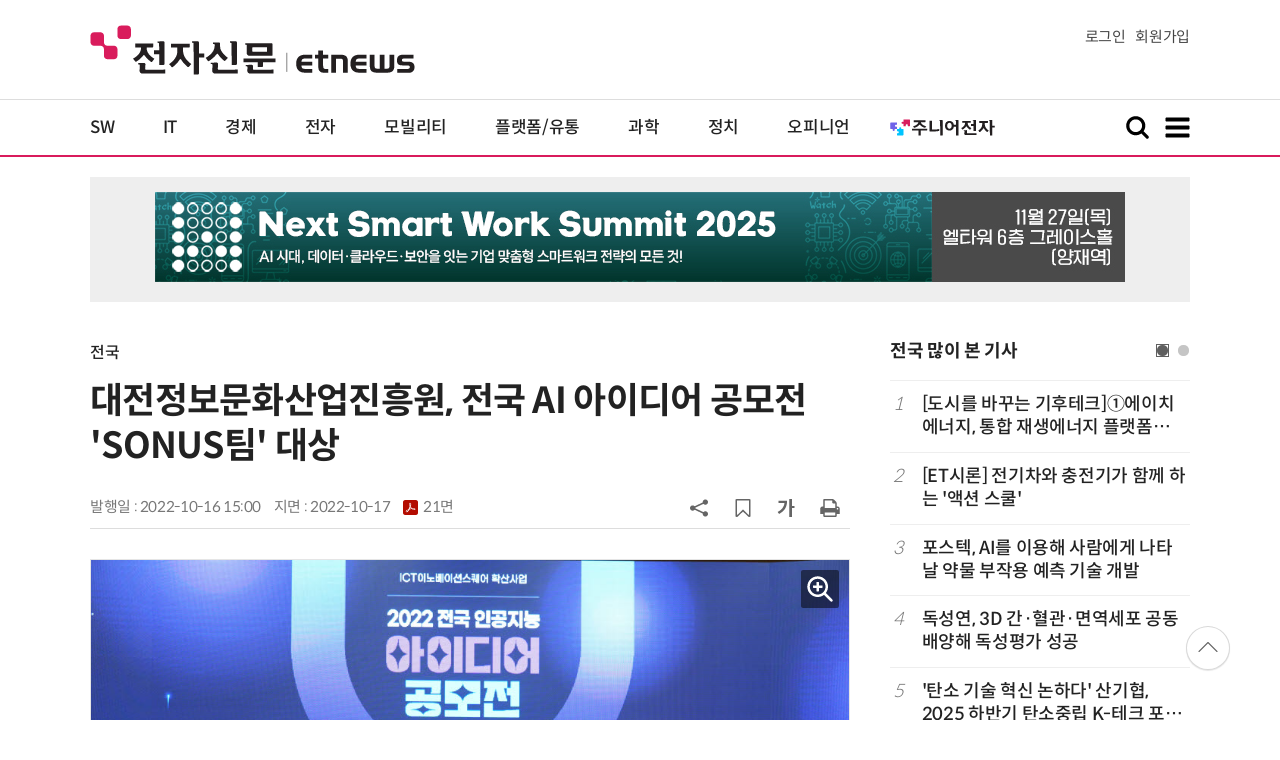

--- FILE ---
content_type: text/html; charset=UTF-8
request_url: https://www.etnews.com/20221014000109
body_size: 12458
content:
<!DOCTYPE html>
<html lang="ko">
<head>
	<meta http-equiv="Content-Type" content="text/html; charset=UTF-8" />
	<meta name="viewport" content="width=device-width">
    <title>대전정보문화산업진흥원, 전국 AI 아이디어 공모전 'SONUS팀' 대상 - 전자신문</title>
	<link rel="canonical" href="https://www.etnews.com/20221014000109" />
	<link rel="alternate" media="only screen and (max-width: 640px)"  href="https://m.etnews.com/20221014000109">
	<meta http-equiv="Expires" content="-1">
    <meta http-equiv="Pragma" content="no-cache">
    <meta http-equiv="Cache-Control" content="no-cache">
    <meta http-equiv="X-UA-Compatible" content="IE=edge">
	<!--[if IE]><meta http-equiv='X-UA-Compatible' content='IE=edge,chrome=1'><![endif]-->
    <meta name="robots" content="all">
    <meta name="author" content="www.etnews.com">
    <meta name="copyright" content="Copyright &copy; Electronic Times Internet. All Right Reserved.">
    <meta name="keywords" content="전자신문,전자신문인터넷,Etnews,Etnews.com,뉴스,News,속보,방송,연예,통신,SW,바이오,소재,부품,과학,전자,자동차,경제,금융,산업,정책,글로벌,리포트,동영상,경제,과학기술,교육,이디,인터넷,정보통신,정보통신부,통신,CT,SO">
    <meta name="description" content="미래를 보는 창 - 전자신문">
    <meta property="fb:app_id" content="1425291491111655">
	<meta name="format-detection" content="telephone=no">
	    <meta property="og:type" content="article" />
    <meta property="og:site_name" content="미래를 보는 창 - 전자신문">
    <meta property="og:url" content="https://www.etnews.com/20221014000109?SNS=00002">
    <meta property="og:image" content="https://img.etnews.com/photonews/2210/1582600_20221014132850_123_0001.jpg" />
	<meta property="og:image:width" content="1000">
    <meta property="og:image:height" content="667">
    <meta property="og:title" content="대전정보문화산업진흥원, 전국 AI 아이디어 공모전 'SONUS팀' 대상">
    <meta property="og:description" content="대전정보문화산업진흥원(원장 김진규)은 2022 전국 인공지능(AI) 아이디어 공모전에서 SONUS팀이 대상을 차지했다고 16일 밝혔다. 이번 공모전은 대한민국 디지털 인재 양성을 위해 과학기술정보통신부와 정보통신...">
    <meta property="og:category" content="country">
    <meta property="dable:image" content="https://img.etnews.com/photonews/2210/1582600_20221014132850_123i.jpg">
	<meta property="dable:item_id" content="20221014000109">
	<meta property="dable:author" content="양승민 기자">
    <meta name="twitter:card" content="summary_large_image">
    <meta name="twitter:url" content="https://www.etnews.com/20221014000109?SNS=00001">
    <meta name="twitter:site" content="@imetnews">
    <meta name="twitter:image:src" content="https://img.etnews.com/photonews/2210/1582600_20221014132850_123_0001.jpg">
    <meta name="twitter:title" content="대전정보문화산업진흥원, 전국 AI 아이디어 공모전 'SONUS팀' 대상">
    <meta name="twitter:domain" content="etnews.com">
    <meta name="twitter:description" content="대전정보문화산업진흥원(원장 김진규)은 2022 전국 인공지능(AI) 아이디어 공모전에서 SONUS팀이 대상을 차지했다고 16일 밝혔다. 이번 공모전은 대한민국 디지털 인재 양성을 위해 과학기술정보통신부와 정보통신...">
    <meta name="url" content="https://www.etnews.com/20221014000109">
    <meta name="title" content="대전정보문화산업진흥원, 전국 AI 아이디어 공모전 'SONUS팀' 대상">
    <meta name="description" content="대전정보문화산업진흥원(원장 김진규)은 2022 전국 인공지능(AI) 아이디어 공모전에서 SONUS팀이 대상을 차지했다고 16일 밝혔다. 이번 공모전은 대한민국 디지털 인재 양성을 위해 과학기술정보통신부와 정보통신...">
    <meta name="news_keywords" content="경제,과학기술,교육,이디,인터넷,정보통신,정보통신부,통신,CT,SO">
    <meta name="DC.date.issued" content="2022-10-16">
	<!-- aicon  추가-->
	<meta content="20221014000109" property="aicon:item_id">
    <meta property="aicon:image" content="https://img.etnews.com/photonews/2210/1582600_20221014132850_123i.jpg">
	<!-- 아이템 작성자(기자명) (필수) -->
	<meta content="양승민" property="aicon:author">
	<!-- 아이템 카테고리 -->
	<meta content="전국" property="article:section"> <!-- 메인 카테고리 (필수) -->
	<!-- 아이템 작성일(ISO 8601) (필수) -->
	<meta content="2022-10-16T15:00:00+09:00" property="article:published_time"> <!-- 예(한국시간 오후 1:20) -->
	<script>var ART_CODE = "20221014000109";</script>
	<!-- Google Tag Manager -->
	<script id="et_tm_head">(function(w,d,s,l,i){w[l]=w[l]||[];w[l].push({'gtm.start':
	new Date().getTime(),event:'gtm.js'});var f=d.getElementsByTagName(s)[0],
	j=d.createElement(s),dl=l!='dataLayer'?'&l='+l:'';j.async=true;j.src=
	'https://www.googletagmanager.com/gtm.js?id='+i+dl;f.parentNode.insertBefore(j,f);
	})(window,document,'script','dataLayer','GTM-P8B2ZWL');</script>
	<!-- End Google Tag Manager -->
<!-- sas -->
<script type="text/javascript">
  var _soa = window._soa = window._soa || [];
  var track = 'https://uac.etnews.com';
  (function() {
    var u = track + "/js/";
    _soa.push(['setTracker',track]);
    _soa.push(['setSid','11']);
    var d=document, g=d.createElement('script'), s=d.getElementsByTagName('script')[0];
    g.async=true; g.src=u+'sas.js'; s.parentNode.insertBefore(g,s);
  })();
</script>
<!-- End sas -->
    <link rel="shortcut icon" href="https://img.etnews.com/2019/mobile_et/images/favicon.png" />
    <link rel="alternate" type="application/rss+xml" title="etnews.com [RSS]" href="http://rss.etnews.com/" />
	<link rel="stylesheet" type="text/css" href="https://img.etnews.com/2024/etnews/css/common.css?1761982341">
    <link rel="stylesheet" type="text/css" href="https://img.etnews.com/2024/etnews/css/view.css?1761982341"/>
    <link rel="stylesheet" type="text/css" href="https://img.etnews.com/2022/etnews/css/slick.css?1761982341"/>
	<script type="text/javascript"> var submenu_code = "";</script>
	<script type="text/javascript" src="https://img.etnews.com/2022/etnews/js/jquery-3.6.0.min.js"></script>
	<script type="text/javascript" src="https://www.etnews.com/static/js/common.js?1761982341" defer="" charset="utf-8"></script>
	<!--[if lt IE 9]>
	<script src="https://img.etnews.com/2016/etnews/js/html5shiv.js"></script>
	<![endif]-->
    <script type="text/javascript" src="https://img.etnews.com/2022/etnews/js/jquery.cookie.js"></script>
	<script type="text/javascript" src="/static/js/article.js?t=1761982341"></script>
	<script type="text/javascript" src="https://img.etnews.com/2022/etnews/js/slick.min.js"></script>
	<script type="text/javascript" src="https://compass.adop.cc/assets/js/adop/adopJ.js?v=14"></script>
	<script type="text/javascript">articleCount('20221014000109', '', '');</script>
	<script type="text/javascript">articleCount2('20221014000109', '', '', '3.150.112.50', 'Mozilla/5.0 (Macintosh; Intel Mac OS X 10_15_7) AppleWebKit/537.36 (KHTML, like Gecko) Chrome/131.0.0.0 Safari/537.36; ClaudeBot/1.0; +claudebot@anthropic.com)', '%2F20221014000109');</script>
	<script type="text/javascript"> $(function(){ getRelated('20221014000109'); }); </script>
	<script type="text/javascript" src="//send.mci1.co.kr/delivery/js/31681456/23055687568" async></script>
	<script type="text/javascript">
		document.querySelector('meta[name=referrer]');
	</script>
	<!-- Dable 스크립트 시작 / 문의 media@dable.io -->
	<script>
	(function(d,a,b,l,e,_) { d[b]=d[b]||function(){(d[b].q=d[b].q||[]).push(arguments)};e=a.createElement(l); e.async=1;e.charset='utf-8';e.src='//static.dable.io/dist/plugin.min.js'; _=a.getElementsByTagName(l)[0];_.parentNode.insertBefore(e,_); })(window,document,'dable','script'); dable('setService', 'etnews.com'); dable('sendLogOnce'); 
	</script>
	<!-- Dable 스크립트 종료 / 문의 media@dable.io -->

</head>
<body>
	<!-- Google Tag Manager (noscript) -->
	<noscript><iframe id="et_tm_body" src="https://www.googletagmanager.com/ns.html?id=GTM-P8B2ZWL" height="0" width="0" style="display:none;visibility:hidden"></iframe></noscript>
	<!-- End Google Tag Manager (noscript) -->

  <!-- 헤더 부분 : 시작 -->
	<header>
      <div class="nav_head">
        <div class="wrap">
          <h1 class="logo"><a href="https://www.etnews.com" title="전자신문"><img src="https://img.etnews.com/2024/etnews/images/logo_etnews.svg"></a></h1>
          <div class="nav_member">
            <a href="https://member.etnews.com/member/login.html?return_url=https://www.etnews.com">로그인</a><a href="https://member.etnews.com/member/join_index.html">회원가입</a>
          </div>
        </div>
      </div>
			
      <nav>
        <div class="wrap">
          <h1 class="logo_scroll"><a href="https://www.etnews.com" title="전자신문"><img src="https://img.etnews.com/2024/etnews/images/logo_et.svg"></a></h1>
		  <div class="nav_article_title" id="scroll_title"></div>
          <ul class="nav" id="scroll_nav">
            <li><a href="https://www.etnews.com/news/section.html?id1=04">SW</a></li>
            <li><a href="https://www.etnews.com/news/section.html?id1=03">IT</a></li>
            <li><a href="https://www.etnews.com/news/section.html?id1=02">경제</a></li>
            <li><a href="https://www.etnews.com/news/section.html?id1=06">전자</a></li>
            <li><a href="https://www.etnews.com/news/section.html?id1=17">모빌리티</a></li>
            <li><a href="https://www.etnews.com/news/section.html?id1=60">플랫폼/유통</a></li>
   		    <li><a href="https://www.etnews.com/news/section.html?id1=20">과학</a></li>
            <li><a href="https://www.etnews.com/news/section.html?id1=22">정치</a></li>
            <li><a href="https://www.etnews.com/news/opinion.html">오피니언</a></li>
			<li class="outlink"><a href="https://jr.etnews.com/" target="_blank"><img src="https://img.etnews.com/2024/junior/images/logo_jr_menu.svg"></a></li>
          </ul>
          <div class="search_and_fullmenu">
            <div class="fullmenu_button">
              <a href="javascript:void(0)" class="search_show" id="search_show">
                <img class="search_btn search_show" src="https://img.etnews.com/2024/etnews/images/search.svg" alt="검색창 열기">
              </a>
              <a href="javascript:void(0)" class="search_hide" id="search_hide">
                <img class="close_btn2 search_hide" src="https://img.etnews.com/2024/etnews/images/remove.svg" alt="전체 메뉴 닫기">
              </a>
            </div>

            <div class="fullmenu_button">
              <a href="javascript:void(0)" class="menu_show" id="menu_show">
                <img class="fullmenu_btn menu_show" src="https://img.etnews.com/2024/etnews/images/reorder.svg" alt="전체 메뉴 열기">
              </a>
              <a href="javascript:void(0)" class="menu_hide" id="menu_hide">
                <img class="close_btn menu_hide" src="https://img.etnews.com/2024/etnews/images/remove.svg" alt="전체 메뉴 닫기">
              </a>
            </div>

          </div>
        </div>
      </nav>

      <!-- 검색박스 -->
      <section class="search_wrap">
        <div class="searchbox">
          <form action="https://search.etnews.com/etnews/search.html" method="get">
            <input type="search" required="" class="searchbox-input" name="kwd" id="search_kwd" placeholder="검색어를 입력하세요">
            <input type="submit" value="" class="searchbox-submit">
          </form>
        </div>
      </section>
      <!-- //검색박스 -->

      <!-- 전체메뉴박스 -->
      <section class="fullmenu_wrap">
        <nav class="fullmenu_nav">
          <div class="fullmenu">
			<ul>
				<li class="title"><a href="https://news.etnews.com" target="_blank">뉴스</a></li>
			    <li><a href="https://www.etnews.com/news/section.html">속보</a></li>
			    <li><a href="https://www.etnews.com/news/section.html?id1=04">SW</a></li>
			    <li><a href="https://www.etnews.com/news/section.html?id1=03">IT</a></li>
			    <li><a href="https://www.etnews.com/news/section.html?id1=02">경제</a></li>
			    <li><a href="https://www.etnews.com/news/section.html?id1=06">전자</a></li>
			    <li><a href="https://www.etnews.com/news/section.html?id1=17">모빌리티</a></li>
			    <li><a href="https://www.etnews.com/news/section.html?id1=60">플랫폼/유통</a></li>
			    <li><a href="https://www.etnews.com/news/section.html?id1=20">과학</a></li>
			</ul>
			<ul>
				<li class="title">&nbsp;</li>
			    <li><a href="https://www.etnews.com/news/section.html?id1=22">정치</a></li>
			    <li><a href="https://www.etnews.com/news/opinion.html">오피니언</a></li>
			    <li><a href="https://www.etnews.com/news/section.html?id1=12">국제</a></li>
			    <li><a href="https://www.etnews.com/news/section.html?id1=25">전국</a></li>
			    <li><a href="https://www.etnews.com/news/section.html?id1=15">스포츠</a></li>
			    <li><a href="https://www.etnews.com/news/series.html?id=1">특집</a></li>
			    <li><a href="https://www.etnews.com/news/series.html?id=3">연재</a></li>
			</ul>
			<ul>
				<li class="title">라이프</li>
				<li><a href="https://www.etnews.com/news/section.html?id1=09&id2=091">연예</a></li>
				<li><a href="https://www.etnews.com/news/section.html?id1=09&id2=996">포토</a></li>
				<li><a href="https://www.etnews.com/news/section.html?id1=09&id2=096">공연전시</a></li>
				<li><a href="https://www.etnews.com/news/section.html?id1=09&id2=992">생활문화</a></li>
				<li><a href="https://www.etnews.com/news/section.html?id1=09&id2=093">여행/레저</a></li>
			</ul>
			<ul>
				<li class="title">비주얼IT</li>
				<li><a href="https://www.etnews.com/news/issue_analysis.html">이슈플러스</a></li>
				<li><a href="https://www.etnews.com/news/aistudio.html">AI 스튜디오</a></li>
				<li><a href="https://www.etnews.com/news/etstudio.html">Hot 영상</a></li>
				<li><a href="https://www.etnews.com/news/photonews.html">뷰포인트</a></li>
				<li><a href="https://www.etnews.com/stats/list_stats.html">인포그래픽</a></li>
			</ul>
			<ul>
				<li class="title">부가서비스</li>
				<li><a href="https://conference.etnews.com/" target="_blank">Conference</a></li>
				<li><a href="https://www.allshowtv.com/" target="_blank">allshowTV</a></li>
				<li><a href="https://www.etnews.com/ict" target="_blank">시사용어</a></li>
				<li><a href="https://pdf.etnews.com/" target="_blank">PDF서비스</a></li>
			</ul>
			<ul class="scrap_menu_ul">
				<li class="title">서비스안내</li>
				<li><a href="https://info.etnews.com/sub_2_1.html" target="_blank" title="새창으로">신문구독신청</a></li>
				<li><a href="https://info.etnews.com/sub_2_2.html">콘텐츠구매</a></li>
				<li><a href="http://leadersedition.etnews.com/intro/info.aspx" target="_blank" title="새창으로">초판서비스</a></li>
				<li class="title">회원서비스</li>
				<li><a href="https://www.etnews.com/pages/bookmark.html" title="내 스크랩으로 이동">내 스크랩</a></li>
			</ul>
			<ul>
				<li class="title">이용안내</li>
			    <li><a href="https://info.etnews.com/sub_3_1_1.html" target="_blank">지면광고안내</a></li>
			    <li><a href="https://info.etnews.com/sub_3_2.html" target="_blank">행사문의</a></li>
			    <li><a href="https://info.etnews.com/sub_3_3.html" target="_blank">통합마케팅 상품 안내</a></li>
			    <li><a href="https://info.etnews.com/sub_3_4.html" target="_blank">이용약관</a></li>
			    <li><a href="https://info.etnews.com/sub_3_5.html" target="_blank">개인정보취급방침</a></li>
			    <li><a href="https://info.etnews.com/sub_3_6.html" target="_blank">고충처리</a></li>
			</ul>
			<ul>
				<li class="title">회사소개</li>
			    <li><a href="https://info.etnews.com/sub_1_1_1.html" target="_blank">전자신문</a></li>
			    <li><a href="https://info.etnews.com/sub_1_2.html" target="_blank">전자신문인터넷</a></li>
			    <li><a href="https://info.etnews.com/sub_1_3_2.html" target="_blank">연혁</a></li>
			    <li><a href="https://info.etnews.com/sub_1_4.html" target="_blank">CI소개</a></li>
			    <li><a href="https://info.etnews.com/sub_1_5.html" target="_blank">회사위치</a></li>
			</ul>          </div>
        </nav>
      </section>
       <!-- //전체메뉴박스 -->
	  <div class="progress-container">
		<div class="progress-bar" id="pageBar"></div>
	  </div>
    </header>
  <!-- 헤더 부분 : 끝 -->
  <!-- 여기부터 콘텐츠 부분 1213-->
	<div class="ad_article_top_full">
			<iframe width="970" height="90" src="https://www.etnews.com/tools/refresh_script.html?duration=30&src=%2F%2Fyellow.contentsfeed.com%2FRealMedia%2Fads%2Fadstream_jx.ads%2Fetnews.com%2Fdetail%40Top1" scrolling="no"></iframe>
	</div>
  <main>
    <div class="wrap flex">

      <!-- col_left -->
      <div class="col_left">
        <article itemtype="http://schema.org/Article">
          <div class="article_header" >
            <div class="breadcrumb">
              <a href="/news/section.html?id1=25">전국</a>					</div>
            <h2 id="article_title_h2" itemtype="headline">대전정보문화산업진흥원, 전국 AI 아이디어 공모전 'SONUS팀' 대상</h2>
            <div class="timewrap">
              <div class="time">
                <time>발행일 : 2022-10-16 15:00</time>
				<time>지면 : <a href="https://pdf.etnews.com/pdf_today.html?ymd=20221017#p21" title="2022-10-17자 PDF 보기" target="_blank">2022-10-17 <span>21면</span></a></time>
              </div>
              <!-- acc_nav -->
              <div class="acc_nav">
                <div class="acc_nav_btn btn_sns">
                  <img src="https://img.etnews.com/2024/etnews/images/share.svg">
                </div>

                <!-- dropdown::SNS -->
                <div class="dropdown" id="bt_share_sns">
                  <strong>공유하기</strong>
				  <button class="dropdown_close"><img src="https://img.etnews.com/2024/etnews/images/remove_thin.svg"></button>
				  <a href="javascript:void(0);" onclick="window.open('https://www.facebook.com/sharer.php?u=https%3A%2F%2Fwww.etnews.com%2F20221014000109%3FSNS%3D00002','fbwin','width=1000,height=500'); return false;" title="페이스북 공유하기">
                    <span><img src="https://img.etnews.com/2024/etnews/images/sns_facebook.svg"></span>
                    <p>페이스북</p>
                  </a>
                  <a href="https://www.etnews.com/tools/redirect_sns.html?p=twitter&pos=2&url=https%3A%2F%2Fwww.etnews.com%2F20221014000109%3FSNS%3D00001&text=%EB%8C%80%EC%A0%84%EC%A0%95%EB%B3%B4%EB%AC%B8%ED%99%94%EC%82%B0%EC%97%85%EC%A7%84%ED%9D%A5%EC%9B%90%2C+%EC%A0%84%EA%B5%AD+AI+%EC%95%84%EC%9D%B4%EB%94%94%EC%96%B4+%EA%B3%B5%EB%AA%A8%EC%A0%84+%27SONUS%ED%8C%80%27+%EB%8C%80%EC%83%81"  title="X 공유하기" class="share_twitter" target="_blank">
                    <span><img src="https://img.etnews.com/2024/etnews/images/sns_x.svg"></span>
                    <p>X(트위터)</p>
                  </a>
                  <a href="javascript:void(0);" onclick="login_chk('https://www.etnews.com/20221014000109')" title="메일 보내기">
                    <span><img src="https://img.etnews.com/2024/etnews/images/sns_email.svg"></span>
                    <p>메일</p>
                  </a>
                  <a href="javascript:void(0);" title="URL 복사하기" id="btn_url_copy">
                    <span><img src="https://img.etnews.com/2024/etnews/images/sns_url.svg"></span>
                    <p>URL 복사</p>
                  </a>
				  <input type="hidden" name="copy_article_url" id="cp_url" value="https://www.etnews.com/20221014000109">
                </div>
                 <!-- //dropdown::SNS -->

                <div class="acc_nav_btn"><button class="btn_bookmark" data-id="20221014000109" title="스크랩"><img src="https://img.etnews.com/2024/etnews/images/bookmark.svg"></button></div>
                <div class="acc_nav_btn btn_ga">
                  <img src="https://img.etnews.com/2024/etnews/images/ga.svg">
                </div>
                 <!-- dropdown::글자크기 -->
                <div class="dropdown" id="bt_font_size">
                  <strong>글자크기 설정</strong>
				  <button class="dropdown_close"><img src="https://img.etnews.com/2024/etnews/images/remove_thin.svg"></button>
                  <a href="javascript:void(0);" onclick="changeFontSize('dec'); return false;" title="글자 작게" class="fs_small">
                    <span>가</span>
                    <p>작게</p>
                  </a>
				  <a href="javascript:void(0);" onclick="changeFontSize('default'); return false;" title="글자 보통" class="fs_default">
				    <span>가</span>
				    <p>보통</p>
				  </a>
                  <a href="javascript:void(0);" onclick="changeFontSize('inc'); return false;" title="글자 크게" class="fs_big">
                    <span>가</span>
                    <p>크게</p>
                  </a>
                </div>
                <!-- //dropdown::글자크기 -->

                <div class="acc_nav_btn"><a href="javascript:void(0);" onclick="print()" title="인쇄하기" class="news_print"><img src="https://img.etnews.com/2024/etnews/images/print.svg"></a></div>
              </div>
              <!-- //acc_nav -->
            </div>
          </div>

          <div class="article_body " itemprop="articleBody" id="articleBody">
<figure class="article_image"><a href="/tools/image_popup.html?v=[base64]" border="0" target="_blank" alt="새창 이미지확대보기"><img  src="https://img.etnews.com/photonews/2210/1582600_20221014132850_123_0001.jpg" alt="최근 대전정보문화산업진흥원이 진행한 2022 전국 인공지능 아이디어 공모전에 참여해 선정된 수상팀이 기념사진을 찍고 있다." style="cursor:pointer;" itemprop="image" /></a><figcaption class="caption">최근 대전정보문화산업진흥원이 진행한 2022 전국 인공지능 아이디어 공모전에 참여해 선정된 수상팀이 기념사진을 찍고 있다.</figcaption></figure>
<p>대전정보문화산업진흥원(원장 김진규)은 '2022 전국 인공지능(AI) 아이디어 공모전'에서 SONUS팀이 대상을 차지했다고 16일 밝혔다.<br />
<br />
이번 공모전은 대한민국 디지털 인재 양성을 위해 과학기술정보통신부와 정보통신산업진흥원이 지원하는 정보통신기술(ICT)이노베이션스퀘어 확산사업 일환으로 추진됐다.<br />
<br />
AI와 관련 참신한 아이디어를 발굴하고 문제 해결 능력을 배양해 지역 AI 산업 기반을 조성하고 활성화를 유도하기 위해 열린 대회로, 권역별(충청, 서울, 호남, 동북, 동남) ICT 기관에서 지역 예선을 거쳐 선발된 우수 20개 팀이 참가했다.<br />
<br />
ICT이노베이션스퀘어 조성 사업은 2019년부터 수도권 지역을 시작으로 AI 전문교육을 운영했으며 2020년부터 5개 권역으로 확대했다.<br />
<br />
지역 산업현장에 부족한 AI·소프트웨어(SW) 실무형 인재를 양성하고 해당 산업 분야 저변확대를 위해 AI 프로그램 및 다양한 행사를 진행하고 있다.<br />
<br />
이번 공모전 총상금은 500만원 규모로 총 4개 팀이 수상 영예를 안았다.<br />
<br />
대상은 '보이스봇 기반 감정 기록 공간' 아이디어로 SONUS팀이 차지했다. 또 '이름의 의미 및 생일에 따른 제주어 이름 생성' 제주일름팀(최우수상), '고까신(고양이, 까마귀신호기)' 고까신(우수상), '종이컵 수거함 껍끼리' NAWA팀(장려상)이 수상했다.<br />
<br />
영예의 대상을 수상한 SONUS팀은 과학기술정보통신부 장관상과 함께 300만원 상당 시상품을 수여 받았다.<br />
<br />
지역별 선발된 20개팀은 아이디어에 대해 분석하고, 기술표현 및 발표력 등 부족한 부분에 대한 멘토링을 지원받았다.<br />
<br />
<span id='newsroom_etview_promotion' class='ad_newsroom1234'></span>김진규 대전정보문화산업진흥원장은 “공모전을 통해 사회 다양한 문제를 AI를 활용하는 방법에 대해 긍정적인 관심도를 높일 수 있었다”며 “AI가 어려운 기술이 아니라 생활 속 다양하게 활용되고 있고, 활용될 수 있는 친숙하고 유용한 기술이라고 인식되길 바란다”고 말했다.<br />
<br />
대전=양승민기자 sm104y@etnews.com
</p>

		  </div>

            <!-- 해시태그 -->
            <div class="hashtag">
<a href="/news/tag_list.html?id=34">경제</a><a href="/news/tag_list.html?id=40">과학기술</a><a href="/news/tag_list.html?id=42">교육</a><a href="/news/tag_list.html?id=145">이디</a><a href="/news/tag_list.html?id=43">인터넷</a><a href="/news/tag_list.html?id=36">정보통신</a><a href="/news/tag_list.html?id=221">정보통신부</a><a href="/news/tag_list.html?id=41">통신</a><a href="/news/tag_list.html?id=86">CT</a><a href="/news/tag_list.html?id=432">SO</a>            </div>
            <!-- //해시태그 -->
			<!--- 연관기사  -->
			<div id="layerRelated"></div>
			<!--- //연관기사 -->
        </article>
        <!-- 기자 -->
        <div class="reporter_info">
          <ul>
            <li>
              <figure>
                <img src="https://img.etnews.com/news/reporter/2024/07/03/cms_temp_reporter_03165050219989.jpg" alt="기자 이미지">
              </figure>
              <div class="text">
                <strong>양승민 기자<a href="/news/reporter_list.html?id=1416">기사 더보기<span class="more_gt"><img src="https://img.etnews.com/2024/etnews/images/gt_regular.svg"></span></a></strong>
			<p class="related"><a href="/20251031000118">지식재산처, AI 지식재산정책 민간 전문가 협의체 발족</a></p>

              </div>
            </li>
          </ul>
        </div>
		<!-- 기자 -->

		<div class="ad_text">
			<ul class="related_news">
				<li><script type="text/javascript" src="https://yellow.contentsfeed.com/RealMedia/ads/adstream_jx.ads/etnews.com/HotContents@x01" ></script></li>
				<li><script type="text/javascript" src="https://yellow.contentsfeed.com/RealMedia/ads/adstream_jx.ads/etnews.com/HotContents@x02" ></script></li>
				<li><script type="text/javascript" src="https://yellow.contentsfeed.com/RealMedia/ads/adstream_jx.ads/etnews.com/HotContents@x03" ></script></li>
			</ul>
		</div>		<div class="ad_300x250">
			<script src="https://media.adpnut.com/cgi-bin/PelicanC.dll?impr?pageid=01kr&out=script"></script>
		</div>
		<div class="ad_300x250">
			<script src="https://media.adpnut.com/cgi-bin/PelicanC.dll?impr?pageid=01kq&out=script"></script>
		</div>
		<!-- 컨퍼런스 광고 2줄-->
		<div class="ad_text">
			<ul >
				<li><script type="text/javascript" src="https://yellow.contentsfeed.com/RealMedia/ads/adstream_jx.ads/etnews.com/detail@x60" ></script></li>
				<li><script type="text/javascript" src="https://yellow.contentsfeed.com/RealMedia/ads/adstream_jx.ads/etnews.com/detail@x61" ></script></li>
			</ul>
		</div>
		<!-- 컨퍼런스 광고 2줄-->
	<div class="clearfix" id="banner_hns"><!-- HNS 에이치엔에스커뮤니케이션-->
		<div class="ad_300x250">		
			<ins class='adsbyadop' _adop_zon = '9cada4ff-ac10-408d-9ee4-9d3c47214b37' _adop_type = 're' style='display:inline-block;width:300px;height:250px;' _page_url=''></ins>
		</div>
		<div class="ad_300x250">
			<ins class='adsbyadop' _adop_zon = '2782b303-7d46-4f62-bf1c-d8194d4d9ad2' _adop_type = 're' style='display:inline-block;width:300px;height:250px;' _page_url=''></ins>
		</div>
	</div>		<script src="//ad.doorigo.co.kr/cgi-bin/PelicanC.dll?impr?pageid=0F2V&out=script"></script>	<div class="clearfix" style="margin-top:40px">
		<div class="ad_300x250">
			<iframe width="300" height="250" src="//ad.ad4989.co.kr/cgi-bin/PelicanC.dll?impr?pageid=0GTY&out=iframe" allowTransparency = "true" marginwidth="0" marginheight="0" hspace="0" vspace="0" frameborder="0" scrolling="no" sandbox="allow-same-origin allow-scripts allow-forms allow-top-navigation allow-popups allow-modals allow-top-navigation-by-user-activation allow-popups-to-escape-sandbox"></iframe>
		</div>
		<div class="ad_300x250">
			<iframe width="300" height="250" src="//ad.ad4989.co.kr/cgi-bin/PelicanC.dll?impr?pageid=0GTZ&out=iframe" allowTransparency = "true" marginwidth="0" marginheight="0" hspace="0" vspace="0" frameborder="0" scrolling="no" sandbox="allow-same-origin allow-scripts allow-forms allow-top-navigation allow-popups allow-modals allow-top-navigation-by-user-activation allow-popups-to-escape-sandbox"></iframe>
		</div>
	</div>
	  <!-- 전자신문 댓글시스템 가져오기-->

	  </div>
      <!-- //col_left -->
      <!-- //aside_wrap -->
      <div class="aside_wrap">

        <!-- topnews -->
        <aside class="topnews">
          <h3>전국 많이 본 기사</h3>
          <!-- slider -->
          <div class="slider">
            <ul class="single-item" id="topnews">
              <li class="active">
                <ol>
                  <li><i>1</i><a href="https://www.etnews.com/20251029000587">[도시를 바꾸는 기후테크]①에이치에너지, 통합 재생에너지 플랫폼으로 시장 점유 확대</a></li>
                  <li><i>2</i><a href="https://www.etnews.com/20251030000148">[ET시론] 전기차와 충전기가 함께 하는 '액션 스쿨'</a></li>
                  <li><i>3</i><a href="https://www.etnews.com/20251030000028">포스텍, AI를 이용해 사람에게 나타날 약물 부작용 예측 기술 개발</a></li>
                  <li><i>4</i><a href="https://www.etnews.com/20251030000121">독성연, 3D 간·혈관·면역세포 공동 배양해 독성평가 성공</a></li>
                  <li><i>5</i><a href="https://www.etnews.com/20251028000514">'탄소 기술 혁신 논하다' 산기협, 2025 하반기 탄소중립 K-테크 포럼 개최</a></li>
                </ol>
              </li>
              <li class="active">
                <ol>                  <li><i>6</i><a href="https://www.etnews.com/20251029000150">서산에 국내 최대 스마트팜·SAF센터 조성 심혈…민선8기 시군방문 12번째 일정</a></li>
                  <li><i>7</i><a href="https://www.etnews.com/20251030000312">KAIST 오토아이디랩, GS1 AI데이터 표준화 선도</a></li>
                  <li><i>8</i><a href="https://www.etnews.com/20251030000093">세계 최고 수준 '극도로 얇은 초고성능 전자파 차폐막' 개발</a></li>
                  <li><i>9</i><a href="https://www.etnews.com/20251030000167">천안시, '예지형 보행자 안전 AI' 현장 적용…천안역 사거리 등 교차로 4곳 운용</a></li>
                  <li><i>10</i><a href="https://www.etnews.com/20251029000204">한림대 AI페스타 개최…“대학 AI주권 실현 앞장”</a></li>
                </ol>
              </li>
              
            </ul>
            <script type="text/javascript">
              $(document).ready(function(){ $('#topnews').slick({	arrows:false,dots: true, autoplay: false, infinite: true, autoplaySpeed:5000, cssEase: 'linear'});});
            </script>
          </div>
          <!-- //slider -->
        </aside>
        <!-- //topnews -->
			<!-- 주요행사 -->
            <aside class="event">
              <h3><a href="https://conference.etnews.com" target="_blank">주요 행사 <span class="more_gt">&#10095;</span></a></h3>
              <!-- slider -->
              <div class="slider">
                <ul class="single-item" id="event">
                  <li class="active">
                    <a href="https://www.sek.co.kr/2025/digitdoc" target="_blank">
                      <figure>
                        <img src="https://img.etnews.com/photo_main/conference/2025/10/21/cms_conference_list_21094011615426.png" alt="주요행사 이미지">
                      </figure>
                      <div class="text">
                        <strong>디지털문서 플랫폼 콘퍼런스 2025</strong>
                      </div>
                    </a>
                  </li>
                  <li class="active">
                    <a href="https://conference.etnews.com/conf_info.html?uid=434" target="_blank">
                      <figure>
                        <img src="https://img.etnews.com/photo_main/conference/2025/10/01/cms_conference_list_01091602101810.jpg" alt="주요행사 이미지">
                      </figure>
                      <div class="text">
                        <strong>노코드 Dify와 MCP로 구현하는 AI 에이전트 업무 자동화 1-day 워크숍</strong>
                      </div>
                    </a>
                  </li>
                  <li class="active">
                    <a href="https://aiax.etnews.com/" target="_blank">
                      <figure>
                        <img src="https://img.etnews.com/photo_main/conference/2025/09/30/cms_conference_list_30091442478836.png" alt="주요행사 이미지">
                      </figure>
                      <div class="text">
                        <strong>AX & 하이퍼오토메이션 코리아 2025-Fall</strong>
                      </div>
                    </a>
                  </li>
                  <li class="active">
                    <a href="https://www.sek.co.kr/2025/psm26" target="_blank">
                      <figure>
                        <img src="https://img.etnews.com/photo_main/conference/2025/10/15/cms_conference_list_15103710997692.jpg" alt="주요행사 이미지">
                      </figure>
                      <div class="text">
                        <strong>제26회 공공솔루션마켓  국내 최대규모 공공정보화 시장 전문 콘퍼런스</strong>
                      </div>
                    </a>
                  </li>
                  <li class="active">
                    <a href="https://conference.etnews.com/conf_info.html?uid=452" target="_blank">
                      <figure>
                        <img src="https://img.etnews.com/photo_main/conference/2025/10/29/cms_conference_list_29164130070969.jpg" alt="주요행사 이미지">
                      </figure>
                      <div class="text">
                        <strong>노션 및 AI를 활용한 프로젝트 기획 및 관리 실무 워크숍</strong>
                      </div>
                    </a>
                  </li>
                  <li class="active">
                    <a href="https://conference.etnews.com/conf_info.html?uid=448" target="_blank">
                      <figure>
                        <img src="https://img.etnews.com/photo_main/conference/2025/10/01/cms_conference_list_01091647926618.jpg" alt="주요행사 이미지">
                      </figure>
                      <div class="text">
                        <strong>코딩 몰라도 OK! `바이브 코딩`으로 웹/앱 제작 1-day 워크숍</strong>
                      </div>
                    </a>
                  </li>
                  <li class="active">
                    <a href="https://conference.etnews.com/conf_info.html?uid=442" target="_blank">
                      <figure>
                        <img src="https://img.etnews.com/photo_main/conference/2025/10/01/cms_conference_list_01092431038477.jpg" alt="주요행사 이미지">
                      </figure>
                      <div class="text">
                        <strong>인더스트리 5.0 디지털 인사이트 2025</strong>
                      </div>
                    </a>
                  </li>
                  <li class="active">
                    <a href="https://nsws.etnews.com/" target="_blank">
                      <figure>
                        <img src="https://img.etnews.com/photo_main/conference/2025/10/15/cms_conference_list_15145652109929.jpg" alt="주요행사 이미지">
                      </figure>
                      <div class="text">
                        <strong>Next Smart Work Summit 2025</strong>
                      </div>
                    </a>
                  </li>
                </ul>
                <script type="text/javascript">
                  $(document).ready(function(){ $('#event').slick({	arrows:false,dots: true, autoplay: true, infinite: true, autoplaySpeed:5000, cssEase: 'linear'});});
                </script>
              </div>
              <!-- //slider -->
              
            </aside>

            <!-- //주요행사 -->

        <!-- 비즈플러스 -->
        <aside class="mostview">
          <h3>BIZPLUS</h3>
          <ul class="text_list">
            
			<li>
              <div class="text">
                <strong><a href="https://www.etnews.com/20251029000574">'노션으로 프로젝트 기획 및 관리: 노션 기업 실무 활용 워크숍' 개최</a></strong>
              </div>
            </li>
		  </ul>
        </aside>
        <!-- //비즈플러스 -->
	  <aside class="ad_300x600">
		<iframe width="300" height="600" src="https://www.etnews.com/tools/refresh_script.html?refresh=true&amp;src=%2F%2Fyellow.contentsfeed.com%2FRealMedia%2Fads%2Fadstream_jx.ads%2Fetnews.com%2Fdetail%40Right3" frameborder="0" marginwidth="0" marginheight="0" scrolling="no"></iframe>
      </aside>
             <!-- HOT영상2 -->
            <aside class="shortform2">
              <h3><a href="https://www.etnews.com/news/etstudio.html">HOT 영상 <span class="more_gt">&#10095;</span></a></h3>
              <!-- slider -->
              <div class="slider">
                <ul class="single-item" id="shortform2">
                  <li class="active">
                    <a href="https://www.etnews.com/20251030000412">
                      <figure>
                        <img src="https://img.etnews.com/news/article/2025/10/30/news-p.v1.20251030.01e7eef6c5f64b4386b6be82c865b145_T1.jpg" alt="주요행사 이미지">
                      </figure>
                      <div class="text">
                        <strong>화석연료 없이 난방·온수 해결…진짜 '태양광 주택' 등장</strong>
                      </div>
                    </a>
                  </li>
                  <li class="active">
                    <a href="https://www.etnews.com/20251030000474">
                      <figure>
                        <img src="https://img.etnews.com/news/article/2025/10/30/news-p.v1.20251030.b17e2b6d4eab49faab5a3e2a1e2cc1f7_T1.jpg" alt="주요행사 이미지">
                      </figure>
                      <div class="text">
                        <strong>“주인님은 말씀만하세요”…말귀 밝은 가정용 로봇 'NEO' 공개</strong>
                      </div>
                    </a>
                  </li>
                  <li class="active">
                    <a href="https://www.etnews.com/20251029000409">
                      <figure>
                        <img src="https://img.etnews.com/news/article/2025/10/29/news-p.v1.20251029.86a501ceda0e425b8dfc12c86cce28dd_T1.jpg" alt="주요행사 이미지">
                      </figure>
                      <div class="text">
                        <strong>“영상만 넣어도 로봇이 따라한다”…코딩 없이 AI가 동작 분석해 복제</strong>
                      </div>
                    </a>
                  </li>
                  <li class="active">
                    <a href="https://www.etnews.com/20251029000540">
                      <figure>
                        <img src="https://img.etnews.com/news/article/2025/10/29/news-p.v1.20251029.25bd01cbd3b54d52a40d68e95378fc21_T1.jpg" alt="주요행사 이미지">
                      </figure>
                      <div class="text">
                        <strong>신발에 모터 달았다… 나이키 '동력 러닝화' 공개</strong>
                      </div>
                    </a>
                  </li>
                </ul>
                <script type="text/javascript">
                  $(document).ready(function(){ $('#shortform2').slick({	arrows:false,dots: true, autoplay: true, infinite: true, autoplaySpeed:5000, cssEase: 'linear'});});
                </script>
              </div>
              <!-- //slider -->
            </aside>
            <!-- //HOT영상2 -->

		<aside class="ad_300x250">
			<ins class="adsbyaiinad" data-aiinad-inv="23086344105"></ins>
		</aside>
		<aside class="ad_300x250" id="banner_hns_right">
			<ins class='adsbyadop' _adop_zon = 'f353bfb7-8001-4beb-b894-d382d723c423' _adop_type = 're' style='display:inline-block;width:300px;height:250px;' _page_url=''></ins>
		</aside>
		<aside class="ad_300x250">
			<!-- Begin Dable 우측_리스트 / For inquiries, visit http://dable.io -->
			<div id="dablewidget_V7KBO3bo" data-widget_id="V7KBO3bo">
			<script>
			(function(d,a,b,l,e,_) {
			if(d[b]&&d[b].q)return;d[b]=function(){(d[b].q=d[b].q||[]).push(arguments)};e=a.createElement(l);
			e.async=1;e.charset='utf-8';e.src='//static.dable.io/dist/plugin.min.js';
			_=a.getElementsByTagName(l)[0];_.parentNode.insertBefore(e,_);
			})(window,document,'dable','script');
			dable('setService', 'etnews.com');
			dable('sendLogOnce');
			dable('renderWidget', 'dablewidget_V7KBO3bo');
			</script>
			</div>
			<!-- End 우측_리스트 / For inquiries, visit http://dable.io -->
		</aside>
<br>
<br>
		<aside class="ad_300x250"><!-- 애드바인 230524-->
			<iframe src="//tracker.adbinead.com/other/etnews_rightmiddle2.html" width="300" height="250" frameborder="0" marginwidth="0" marginheight="0" scrolling="no" vspace="0" hspace="0" allowtransparency="true" style="margin: 0px; padding: 0px; border: currentColor; border-image: none; width: 300px; height: 250px; visibility: visible; position: relative; background-color: transparent;"></iframe>
		</aside>
      </div>
      <!-- //aside_wrap -->
    </div>
	<!-- wrap flex end -->

  </main>

	<!-- 푸터 영역 -->
    <footer>
      <div class="wrap">
        <div class="fullmenu">
			<ul>
				<li class="title"><a href="https://news.etnews.com" target="_blank">뉴스</a></li>
			    <li><a href="https://www.etnews.com/news/section.html">속보</a></li>
			    <li><a href="https://www.etnews.com/news/section.html?id1=04">SW</a></li>
			    <li><a href="https://www.etnews.com/news/section.html?id1=03">IT</a></li>
			    <li><a href="https://www.etnews.com/news/section.html?id1=02">경제</a></li>
			    <li><a href="https://www.etnews.com/news/section.html?id1=06">전자</a></li>
			    <li><a href="https://www.etnews.com/news/section.html?id1=17">모빌리티</a></li>
			    <li><a href="https://www.etnews.com/news/section.html?id1=60">플랫폼/유통</a></li>
			    <li><a href="https://www.etnews.com/news/section.html?id1=20">과학</a></li>
			</ul>
			<ul>
				<li class="title">&nbsp;</li>
			    <li><a href="https://www.etnews.com/news/section.html?id1=22">정치</a></li>
			    <li><a href="https://www.etnews.com/news/opinion.html">오피니언</a></li>
			    <li><a href="https://www.etnews.com/news/section.html?id1=12">국제</a></li>
			    <li><a href="https://www.etnews.com/news/section.html?id1=25">전국</a></li>
			    <li><a href="https://www.etnews.com/news/section.html?id1=15">스포츠</a></li>
			    <li><a href="https://www.etnews.com/news/series.html?id=1">특집</a></li>
			    <li><a href="https://www.etnews.com/news/series.html?id=3">연재</a></li>
			</ul>
			<ul>
				<li class="title">라이프</li>
				<li><a href="https://www.etnews.com/news/section.html?id1=09&id2=091">연예</a></li>
				<li><a href="https://www.etnews.com/news/section.html?id1=09&id2=996">포토</a></li>
				<li><a href="https://www.etnews.com/news/section.html?id1=09&id2=096">공연전시</a></li>
				<li><a href="https://www.etnews.com/news/section.html?id1=09&id2=992">생활문화</a></li>
				<li><a href="https://www.etnews.com/news/section.html?id1=09&id2=093">여행/레저</a></li>
			</ul>
			<ul>
				<li class="title">비주얼IT</li>
				<li><a href="https://www.etnews.com/news/issue_analysis.html">이슈플러스</a></li>
				<li><a href="https://www.etnews.com/news/aistudio.html">AI 스튜디오</a></li>
				<li><a href="https://www.etnews.com/news/etstudio.html">Hot 영상</a></li>
				<li><a href="https://www.etnews.com/news/photonews.html">뷰포인트</a></li>
				<li><a href="https://www.etnews.com/stats/list_stats.html">인포그래픽</a></li>
			</ul>
			<ul>
				<li class="title">부가서비스</li>
				<li><a href="https://conference.etnews.com/" target="_blank">Conference</a></li>
				<li><a href="https://www.allshowtv.com/" target="_blank">allshowTV</a></li>
				<li><a href="https://www.etnews.com/ict" target="_blank">시사용어</a></li>
				<li><a href="https://pdf.etnews.com/" target="_blank">PDF서비스</a></li>
			</ul>
			<ul class="scrap_menu_ul">
				<li class="title">서비스안내</li>
				<li><a href="https://info.etnews.com/sub_2_1.html" target="_blank" title="새창으로">신문구독신청</a></li>
				<li><a href="https://info.etnews.com/sub_2_2.html">콘텐츠구매</a></li>
				<li><a href="http://leadersedition.etnews.com/intro/info.aspx" target="_blank" title="새창으로">초판서비스</a></li>
				<li class="title">회원서비스</li>
				<li><a href="https://www.etnews.com/pages/bookmark.html" title="내 스크랩으로 이동">내 스크랩</a></li>
			</ul>
			<ul>
				<li class="title">이용안내</li>
			    <li><a href="https://info.etnews.com/sub_3_1_1.html" target="_blank">지면광고안내</a></li>
			    <li><a href="https://info.etnews.com/sub_3_2.html" target="_blank">행사문의</a></li>
			    <li><a href="https://info.etnews.com/sub_3_3.html" target="_blank">통합마케팅 상품 안내</a></li>
			    <li><a href="https://info.etnews.com/sub_3_4.html" target="_blank">이용약관</a></li>
			    <li><a href="https://info.etnews.com/sub_3_5.html" target="_blank">개인정보취급방침</a></li>
			    <li><a href="https://info.etnews.com/sub_3_6.html" target="_blank">고충처리</a></li>
			</ul>
			<ul>
				<li class="title">회사소개</li>
			    <li><a href="https://info.etnews.com/sub_1_1_1.html" target="_blank">전자신문</a></li>
			    <li><a href="https://info.etnews.com/sub_1_2.html" target="_blank">전자신문인터넷</a></li>
			    <li><a href="https://info.etnews.com/sub_1_3_2.html" target="_blank">연혁</a></li>
			    <li><a href="https://info.etnews.com/sub_1_4.html" target="_blank">CI소개</a></li>
			    <li><a href="https://info.etnews.com/sub_1_5.html" target="_blank">회사위치</a></li>
			</ul>        </div>
      </div>
      <div class="nav_footer">
        <div class="wrap">
          <div class="policy span_wrap">
            <span><a href="https://info.etnews.com/sub_3_1_1.html" target="_blank">지면광고안내</a></span>
            <span><a href="https://info.etnews.com/sub_3_2.html" target="_blank">행사문의</a></span>
            <span><a href="https://info.etnews.com/sub_3_3.html" target="_blank">통합마케팅 상품 안내</a></span>
            <span><a href="https://info.etnews.com/sub_3_4.html" target="_blank">이용약관</a></span>
            <span><a href="https://info.etnews.com/sub_3_5.html" target="_blank">개인정보취급방침</a></span>
            <span><a href="https://info.etnews.com/sub_3_6.html" target="_blank">고충처리</a></span>
            <span><a href="https://www.etnews.com/sitemap.html">사이트맵</a></span>
          </div>
        </div>
      </div>
      <div class="company_info">
        <div class="wrap">
          <div class="title span_wrap">
            <strong>전자신문</strong>
            <span><a href="https://info.etnews.com/" target="_blank">회사소개</a></span>
          </div>
          <adress class="span_wrap">
            <span>주소 : 서울시 서초구 양재대로2길 22-16 호반파크1관</span>
            <span>대표번호 : 02-2168-9200</span>
            <span>등록번호 : 서울 아04494</span>
            <span>등록일자 : 2017년 04월 27일</span>
          </adress>
		  <p class="span_wrap">
            <span>사업자명 : 전자신문인터넷</span>
            <span>사업자번호 : 107-81-80959</span>
            <span>발행·편집인: 심규호</span>
            <span>청소년보호책임자: 김태권</span>
		  </p>
          <p class="copyright">Copyright &copy; Electronic Times Internet. All Rights Reserved.</p>
        </div>
      </div>
      <button type="button" class="go_top" title="맨 위로"><img src="https://img.etnews.com/2024/etnews/images/gt_light.svg"></button>
	</footer>
	<div id="snackbar"></div>
	<!-- ICT용어 하이라이트 2022-10-16 15:00-->
	<script type="text/javascript"> var ict_terms_except = {};</script>
	<script src="https://www.etnews.com/tools/ict_terms.js?1761982341" type="text/javascript"></script>
	<script src="https://www.etnews.com/tools/ict_highlight.js?1761982341" type="text/javascript"></script>
	<script type="text/javascript">
	  window._taboola = window._taboola || [];
	  _taboola.push({flush: true});
	</script>

</body>
</html>

--- FILE ---
content_type: text/html; charset=UTF-8
request_url: https://www.etnews.com/tools/newsroom_etview.html
body_size: 798
content:


			<div class="ad_thumbtext ad_newsroom">
			<div class="thumb"><a href="https://newsroom.etnews.com/common/tools/redirectEnc.html?[base64]" target="_blank"><img src="https://img.etnews.com/news/article/2025/10/15/news-p.v1.20251015.f5b82d036772421f9b4df206e0be084f_T1.jpg"></a></div>
			<div class="text">
				<strong><a href="https://newsroom.etnews.com/common/tools/redirectEnc.html?[base64]" target="_blank">주식회사 슈퍼솔루션, 2025 한국전자전(KES 2025) 플래티넘 스폰서로 참가</a></strong>
				<p class="more"><a href="https://newsroom.etnews.com/common/tools/redirectEnc.html?[base64]" target="_blank">[슈퍼솔루션] 뉴스룸 바로가기&gt;</a></p>
			</div>
			</div>


--- FILE ---
content_type: text/html; charset=utf-8
request_url: https://www.google.com/recaptcha/api2/aframe
body_size: 264
content:
<!DOCTYPE HTML><html><head><meta http-equiv="content-type" content="text/html; charset=UTF-8"></head><body><script nonce="sqFYbtf1ck_aJwzdbweLaw">/** Anti-fraud and anti-abuse applications only. See google.com/recaptcha */ try{var clients={'sodar':'https://pagead2.googlesyndication.com/pagead/sodar?'};window.addEventListener("message",function(a){try{if(a.source===window.parent){var b=JSON.parse(a.data);var c=clients[b['id']];if(c){var d=document.createElement('img');d.src=c+b['params']+'&rc='+(localStorage.getItem("rc::a")?sessionStorage.getItem("rc::b"):"");window.document.body.appendChild(d);sessionStorage.setItem("rc::e",parseInt(sessionStorage.getItem("rc::e")||0)+1);localStorage.setItem("rc::h",'1761982348806');}}}catch(b){}});window.parent.postMessage("_grecaptcha_ready", "*");}catch(b){}</script></body></html>

--- FILE ---
content_type: text/css
request_url: https://img.etnews.com/2024/etnews/css/view.css?1761982341
body_size: 22117
content:
@charset "utf-8";
header {transition: none;}
.sticky_top {border-bottom:1px solid #aaa;}
header .progress-container {width: 100%; background-color:#fff; height:0;}
header .progress-bar {width: 0%; background-color:#d91b5c; height:4px; transition: width 0.5s ease;}

.nav_article_title {display:none; text-overflow: ellipsis; white-space: nowrap;  overflow: hidden; text-align: center; font-weight:700; margin-top:5px; padding:0 80px;}

.article_header {border-bottom:1px solid #ddd; margin-bottom:30px;}
.article_header .breadcrumb {color:#444; font-size:0.89em; font-weight:300; margin-bottom:15px;}
.article_header .breadcrumb a::before {content:''; margin:0 5px; background:url('https://img.etnews.com/2024/etnews/images/gt_light.svg') no-repeat; display:inline-block; width:8px; height:12px; opacity:.5;}
.article_header .breadcrumb a:hover {text-decoration:none;}
.article_header .breadcrumb a:first-child::before {display:none; }
.article_header .breadcrumb a:last-child {color:#222; font-weight:500;}

.article_header h2 {font-size:2em; font-weight:900; letter-spacing:-0.02em; margin-bottom:20px;}
.article_header .timewrap {font-weight:400; width:100%; display:flex; justify-content: space-between;}
.article_header .timewrap .time {padding:10px 0; font-size:0.83em; color:#777; }
.article_header .timewrap time {margin-right:10px;}
.article_header .timewrap time a > span::before { content:''; display:inline-block; width:15px; height:15px; margin:0 5px 0 10px; background: url('https://img.etnews.com/2024/etnews/images/icon_pdf.png') no-repeat center center; background-size:15px; vertical-align: middle;}

.article_header .acc_nav {position:relative;}
.article_header .acc_nav .acc_nav_btn {cursor:pointer; display:inline-block; padding:10px; line-height:1em;}
.article_header .acc_nav .acc_nav_btn > * {line-height:1em;}
.article_header .acc_nav img {width:20px; opacity:.6; display:inline-block;}
.article_header .acc_nav_btn:hover img {opacity:.7;}
.article_header .acc_nav .bookmark {position:relative; display:inline-block; }
.article_header .acc_nav .bookmark::after {content:url('https://img.etnews.com/2024/etnews/images/bookmark_on.svg'); display:inline-block; width:20px; height:20px; left:0; top:0; position:absolute;}

.article_header .dropdown {display:none; position:absolute; right:0; top:40px; padding:15px 10px 10px; border:1px solid #ddd; background-color: #fff;  box-shadow: 0 5px 10px rgba(0,0,0,0.1);  z-index:2; justify-content: space-between; width:340px; text-align:center;}
.article_header .dropdown strong {font-weight:500; color:#222; font-size:1em; display:block; margin-bottom:2px;}
.article_header .dropdown a {display:inline-block;  font-size:0.83em; color:#444; margin:10px;}
.article_header .dropdown a:hover {text-decoration: none;}
.article_header .dropdown a span {display:inline-block; width:45px; height:45px; padding:12px; border-radius:50px; border:1px solid #aaa; margin-bottom:5px;}
.article_header .dropdown a:hover span {border:1px solid #777;}
.article_header .dropdown a:hover {opacity:.9;}
.article_header .btn_ga + .dropdown {width:240px;}
.article_header .btn_ga + .dropdown span {font-weight:400; line-height:1em;}
.article_header .dropdown .fs_small span {padding:14px 0; font-size:14px;}
.article_header .dropdown .fs_default span {padding:12px 0; font-size:18px;}
.article_header .dropdown .fs_big span {padding:10px 0; font-size:22px;}
.article_header .show {display:block;}

.dropdown .dropdown_close {position:absolute; right:18px; top:18px; width:15px; height:15px; display:inline-block;}
.dropdown .dropdown_close img {width:100%; height:100%; vertical-align:top; opacity:.5;}

article h3 {margin-bottom:40px; border-left: 6px solid #222; padding: 0 14px 2px; line-height:1.6em; text-align: left;}

.article_body {line-height:1.7em;}
.article_body p {margin-bottom:40px;}

.col_left .related_wrap {padding:20px 20px 30px; background:#eee; border-top:1px solid #444; margin-bottom:40px;}
.col_left .related_wrap h3 {margin:0 0 5px; border:0; padding:0;}
.col_left .related_wrap .related li::before { content: '';display: inline-block; width:6px; height:6px;	position: absolute;	left: 0;	top: 4px;	border-left: 2px solid #444;	border-bottom: 2px solid #444;}
.col_left .related_wrap .related li {overflow: hidden; text-overflow: ellipsis; white-space: nowrap; margin-top: 10px; font-weight:400; line-height:1.1em; position: relative; padding-left: 12px;}

.article_image {text-align:center; margin:0 auto 40px;}
.article_image a {display:inline-block; width:auto; height:auto; border:1px solid rgba(0,0,0,0.1); border-radius:0; position:relative;}
.article_image a::before {display:none;}
.article_image a::after {content:url('https://img.etnews.com/2024/etnews/images/expand.svg'); display:inline-block; width:38px; height:38px; background:rgba(0,0,0,0.5); padding:5px; position:absolute; right:10px; top:10px; box-sizing: border-box; border-radius:2px;}
.article_image a:hover::after {background:rgba(0,0,0,0.6);}
.article_image figcaption {margin-top:5px; font-size: 0.833em; color: #777; font-weight: 400; line-height: 1.4em; max-width:700px;}
.article_image img {width:auto; height:auto; max-width:100%;}


.attach {float:right; clear:both; letter-spacing:-0.2px; margin:5px 0 20px 30px; min-width:250px; max-width:350px; border:1px solid #ddd; padding:20px 20px 20px 15px; box-shadow:0 2px 2px rgba(0,0,0,0.05); box-sizing:border-box; border-radius:2px;}
.attach strong {display:block; margin-bottom:5px;}
.attach strong i {margin-right:4px;}
.attach strong i img {width:16px; height:16px; margin-top:-2px;}
.attach > a {display:block; font-size:0.833333em; color:#666; text-overflow: ellipsis; overflow: hidden; white-space: nowrap; line-height:1.6em; position:relative; padding-left:10px; }
.attach > a::before {content:'-'; position:absolute; left:0; margin-right:5px; color:#ddd; font-weight:bold; font-weight:100; }

.hashtag {margin-bottom:40px;}
.hashtag a {display:inline-block; padding:12px 12px 12px 10px; font-size:0.888888em; line-height:1em; border:1px solid #ddd; margin-right:8px; margin-bottom:8px; border-radius:8px;}
.hashtag a::before {content:'#'; margin-right:5px; font-weight:100;}
.hashtag a:hover {text-decoration:none; background-color:#eee;}
.hashtag::after {content:''; display:block; clear:both;}

.reporter_info {border-top:1px solid #777; margin:40px 0;}
.reporter_info li {display:flex; width:100%; column-gap:20px; align-items: center; margin-top:10px; border:1px solid #ddd; border-radius:2px; padding:20px;}
.reporter_info li:first-child {margin-top:0;}
.reporter_info figure {width:60px; height:60px; border-radius:100%; overflow:hidden; display: flex; justify-content: center; align-items:center; position:relative;}
.reporter_info figure img {width:100%; height:auto;}
.reporter_info figure::before {content:''; border:1px solid rgba(0,0,0,0.1); position:absolute; top:0; right:0; bottom:0; left:0; border-radius:100%;}
.reporter_info .text {width: calc(100% - 100px);}
.reporter_info .text  strong {font-weight:500;}
.reporter_info .text  strong a {font-weight:400; font-size:0.83em; color:#666; display:inline-block; margin-left:8px;}
.reporter_info .text  strong .more_gt img {height:10px; margin-top:-3px; margin-left:2px; opacity:.7;}
.reporter_info .text .related {margin-top:6px; font-weight:400; line-height:1.1em; position: relative; padding-left:10px; color:#444; font-size:0.888888em; width:100%; overflow: hidden; text-overflow: ellipsis; white-space: nowrap;}
.reporter_info .text .related::before { content:'-'; display: inline-block; position:absolute; left:0;	top:0; color:#777;}

/* 에디터추가::230411 */
.article_body .article_image_right {margin:0 0 30px 30px; float:right; display:inline-block; width:auto; height:auto; max-width:300px;}
.article_body .article_image_right img {display:inline-block; cursor:pointer; width:auto; height:auto; min-width:100%; max-width:300px;}
.article_body .article_image_right a {width:auto; height:auto; display:inherit;} 
.article_body .article_image_right .caption {max-width:250px; margin:auto; text-align:right; margin-top:5px; font-size: 0.833em; color: #777; font-weight: 400; line-height: 1.4em;}
.article_body .article_image_left {margin:0 30px 30px 0; float:left; display:inline-block; width:auto; height:auto; max-width:300px;}
.article_body .article_image_left img {display:inline-block; cursor:pointer; width:auto; height:auto; min-width:100%; max-width:300px;}
.article_body .article_image_left .caption {max-width:250px; margin:auto; text-align:left; margin-top:5px; font-size: 0.833em; color: #777; font-weight: 400; line-height: 1.4em;}
.article_body .article_image_left a {width:auto; height:auto; display:inherit;}

.article_body .caption {font-size:.9em; color:#666; margin:0 auto 20px; text-align:center;}
.article_body .editor_mid_tit {font-weight:500; padding:12px 0; border-top:3px solid #00a0e9; border-bottom:1px solid #ccc; line-height:1.7em; margin:0 0 30px;}
.article_body .video_summury {display:block; width:95%; font-size:0.9em; line-height:1.4em; letter-spacing:-0.04em; font-weight:400; text-align:center; margin:-10px auto 0; color:#666;}
.article_body .editor_openlink {border:1px solid rgba(0,0,0,0.1); box-shadow:0 1px 2px 0 rgba(0,0,0,.05); margin-bottom:40px;}
.article_body .editor_openlink a {display:flex;}
.article_body .editor_openlink figure {display:flex; flex-direction:column; justify-content:center; width:100px; height:100px; background:#eee; overflow:hidden;}
.article_body .editor_openlink figure img {width:100%; height:auto; min-height:100px;}
.article_body .editor_openlink .text { display: flex; width: calc(100% - 120px); height:100px; flex-direction: column; padding:15px 0; font-size:.9em; padding-left:20px;}
.article_body .editor_openlink .text  p {margin-bottom:5px; line-height:1.4em; text-align:left;}
.article_body .editor_openlink .text .title {font-weight:500; color:#222; overflow: hidden; text-overflow: ellipsis; white-space: nowrap;}
.article_body .editor_openlink .text .caption {font-size:.9em; color:#444; overflow: hidden; text-overflow: ellipsis; white-space: nowrap; text-align:left; margin:0;}
.article_body .editor_openlink .text .link {font-size:.8em; color:#00A0E9; margin-bottom:0;}
.article_body .editor_quotation {position:relative; color:#444; margin:40px auto; text-align:center; padding:50px 0 60px;}
.article_body .editor_quotation blockquote {line-height:1.4em;}
.article_body .editor_quotation cite {font-size:.85em; font-family:inherit; color:#777; font-weight:200;}
.article_body .editor_quotation::before {content:"\00275D"; position:absolute; left:50%; top:5px; margin-left:-12px; line-height:1em; color:#aaa; font-size:50px;}
.article_body .editor_quotation::after {content:"\00275E"; position:absolute; left:50%; bottom:0; margin-left:-12px;  line-height:1em; color:#aaa; font-size:50px;}
.article_body .editor_line_solid {border:1px solid #222; margin:20px auto;}
.article_body .editor_line_dashed {border-top:2px dashed #222; margin:20px auto;}
.article_body .editor_line_dotted {border-top:2px dotted #222; margin:20px auto;}
.article_body .editor_line_double {height:4px; border-top:1px solid #222; border-bottom:1px solid #222; margin:20px auto;}
.article_body .iframe-container { position: relative; width: 100%; height: 0; padding-bottom: 56.25%; overflow: hidden; margin:0 auto 40px;}
.article_body .iframe-container iframe, .article_body .iframe-container object, .article_body .iframe-container embed { position: absolute; top: 0; left: 0; width: 100%; height: 100%;}
.article_body .iframe-container + .caption {margin-top:-15px;}
.article_body .editor_sns {margin:0 auto 20px; text-align:center;}
.article_body .editor_textbox_gray {margin-bottom:40px; padding:25px; border:1px solid #ddd; background-color:#f5f5f5;}
.article_body .editor_textbox_blue {margin-bottom:40px; padding:25px; border:1px solid #d3d9ff; background-color:#f3f4fd;}
.article_body .editor_textbox_green {margin-bottom:40px; padding:25px; border:1px solid #d3ecc5; background-color:#f1f9ed;}
.article_body .editor_textbox_yellow {margin-bottom:40px; padding:25px; border:1px solid #fcf0c5; background-color:#fefaed;}
.article_body .editor_textbox_red {margin-bottom:40px; padding:25px; border:1px solid #f8dfd8; background-color:#fdf5f3;}
.article_body .editor_ul { margin: 0 0 40px; padding: 0 25px;}
.article_body .editor_ul li {list-style: disc; line-height:1.4em; margin-bottom:5px;}
.article_body .editor_ol { margin: 0 0 40px; padding: 0 25px;}
.article_body .editor_ol li {list-style: decimal; line-height:1.4em; margin-bottom:5px;}

.video-container { position: relative; width:100%; height: 0; padding-bottom: 56.25%; overflow: hidden; margin:0 auto 40px;}
.video-container iframe, .video-container object, .video-container embed { position: absolute; top: 0; left: 0; width: 100%; height: 100%;}
.article_body hr {display:block;}
/*220225_라씨로*/
.rassiro_wrap { padding-top:20px; margin-bottom:40px; border-top:1px solid #222; }
.rassiro_wrap .section_title {position:relative; font-size: 1em; line-height: 1em; margin-bottom: 20px; padding: 0;}
.rassiro_wrap .tabmenu {position:relative; margin-top:10px; height:280px;}
.rassiro_wrap .tabmenu ul > li { display:inline-block; width:50%; float:left; text-align:center; line-height:40px;}
.rassiro_wrap .tabmenu label{ display:block; width:100%; padding:12px 0; line-height:1em; letter-spacing:-0.05em; border:1px solid #ddd; color:#777; cursor:pointer; background:#eee;}
.rassiro_wrap .tabmenu input{display:none;}
.rassiro_wrap .tab_con { display:none; text-align:left; position:absolute; left:0; right:0; top:45px; box-sizing: border-box; background:#fff;}
.rassiro_wrap .tab_con table {width:100%; border-collapse:collapse; border-collapse:collapse; table-layout: fixed;}
.rassiro_wrap .tab_con td {line-height:1em; padding:14px 0; font-size:0.833333em; letter-spacing:-0.05em; border-bottom:1px solid #eee; font-weight:400;}
.rassiro_wrap .tab_con td:first-child {width:20px; font-weight:300; color:#777; font-style: italic;}
.rassiro_wrap .tab_con td:nth-child(2) {font-weight:500; color:#000; }
.rassiro_wrap .tab_con td:nth-child(2) a {display:block; font-size:16px; line-height:1em; overflow: hidden; white-space: nowrap; text-overflow: ellipsis; }
.rassiro_wrap .tab_con td:nth-child(3) {width:80px; text-align:right; color:#777;}
.rassiro_wrap .tab_con td:last-child {width:70px; text-align:right; color:#d02d32;}
.rassiro_wrap .tabmenu input:checked ~ label{ color:#000; font-weight:500; border:1px solid #444; box-shadow:0 2px 5px rgba(0,0,0,0.2); background:#fff;}
.rassiro_wrap .tabmenu input:checked ~ .tab_con{ display:block;}
.rassiro_wrap .order {position:absolute; right:0; bottom:0; display:inline-block; color:#fff; font-size:15px; font-weight:400; line-height:1em; letter-spacing:-0.1em; }
.rassiro_wrap .buy {display:inline-block; color:#d02d32;}
.rassiro_wrap .sell {display:inline-block; color:#1c67d1; margin-left:5px;}
.rassiro_wrap .btn_wrap {text-align:center; margin-top:10px;}
.rassiro_wrap .btn_wrap a {display:block; padding: 12px 12px 12px 10px; font-size: 0.888888em; line-height: 1em; background-color: #eee; border: 1px solid #ddd; margin-right: 5px; color:#444;}
.rassiro_wrap .btn_wrap a:hover {text-decoration:none; background-color:#ddd;}
.rassiro_wrap .period {font-size:0.833333em; font-weight:300; line-height:1em; text-align:right; letter-spacing: -0.05em; color:#777; margin-top:0;}


/* 광고 */
.ad_thumbtext {margin:20px 0 40px; border:1px solid rgba(0,0,0,0.2); padding:20px;}
.ad_thumbtext a:hover {text-decoration:none;}
.ad_thumbtext .thumb {float:left; width:200px; height:140px; overflow:hidden; margin-right:20px; border:1px solid rgba(0,0,0,0.1);}
.ad_thumbtext .thumb img {width:100%; height:auto;}
.ad_thumbtext .text { letter-spacing:-0.02em; font-size:15px; padding:15px 0; color:#222;}
.ad_thumbtext .text strong {display:block; font-size:19px; margin-bottom:5px; word-break: keep-all; line-height:1.4em; font-weight:600; color:#000;}
.ad_thumbtext .text .more {color:cornflowerblue; margin-top:15px;}
.ad_thumbtext a:hover .more {text-decoration: underline; text-decoration-color:cornflowerblue;}

.article_body .ad_newsroom {width:100%; overflow: hidden; margin:0 0 40px; padding:20px; border:1px solid #ddd; display:flex; column-gap:20px; align-items: center;}
.article_body .ad_newsroom .thumb {float: inherit; width: auto; height: auto; overflow: initial; margin: 0; border: none;}
.article_body .ad_newsroom .thumb a {display: flex; justify-content: center; overflow: hidden; width:200px; height:112px; position:relative;}
.article_body .ad_newsroom .thumb a::before {content:''; border:1px solid rgba(0,0,0,0.1); position:absolute; left:0; top:0; right:0; bottom:0;}
.article_body .ad_newsroom .thumb img {width:fit-content; height:100%;}
.article_body .ad_newsroom .text {width:calc(100% - 200px); padding:0; font-size:inherit;}
.article_body .ad_newsroom .text strong {line-height: 1.4em; display: -webkit-box; -webkit-box-orient: vertical; -webkit-line-clamp:3; overflow: hidden; text-overflow: ellipsis; font-size:inherit; color:#222;}
.article_body .ad_newsroom .text .more {font-size:0.888888em; color:#00A0E9; margin:0; padding:0;}

.ad_text {width:100%; height: auto; font-size: 0.95em; border-top:2px solid #222; margin-bottom:40px;}
.ad_text li {text-overflow: ellipsis; overflow: hidden; white-space: nowrap; font-weight:400; letter-spacing:-0.03em; padding:12px 0; border-bottom:1px solid #eee; }

.ad_300x250 {display:inline-block; width:300px; height:250px; border:none; margin-bottom:40px; background-color:#eee;}
.ad_300x600 {display:inline-block; width:300px; height:600px; border:none; margin-bottom:40px; background-color:#eee;}
.aside_wrap .ad_300x250 {border:none; padding:0;}
.aside_wrap .ad_300x600 {border:none; padding:0;}
.col_left .ad_300x250 {margin:0 38px 40px;}
.ad_728x90 {margin:20px auto 0;}

main .wrap {position:relative;}
.ad_160x600_l {position: absolute; width:160px; height:600px; background: #eee; left: -200px;}
.ad_160x600_r {position: absolute; width:160px; height:600px; background: #eee; right: -200px;}

/* 용어 */
.a_ict_word { position:relative;}
.a_ict_word a:hover {text-decoration:none;}
.a_ict_word .ict_word { color:#222; z-index:90; box-shadow:inset 0 -5px 0 rgba(243,247,88,1);}
.a_ict_word .ict_word:hover {text-decoration:none; box-shadow:inset 0 -20px 0 rgba(243,247,88,1);}
.ict_word_box { display:block; width:250px; padding:20px 20px 30px 20px; border:1px solid rgba(0,0,0,0.2); background-color:#fff; box-shadow:2px 2px 3px rgba(0,0,0,0.05); border-radius:10px; font-size:0.888888em;}
.ict_word_box strong { display:block; color:#222; line-height:1.2;}
.ict_word_box span { display:block; margin:5px 0 0 0; padding:0; font-size:0.9em; line-height:1.2;color:#0f0f32; }
.ict_word_box span.ict_word_btn { position:absolute; right:7px; bottom:7px; font-size:0.75em; color:#5a5a5a;}
.ict_word_box_left { display:block; position:absolute; top:20px; left:0; z-index:100;  }
.ict_word_box_right { display:block; position:absolute; top:20px; right:0; z-index:100;  }
.layer_colsed { width:20px; height:20px;z-index:10; position:absolute; right:0; top:5px; background:transparent url('https://img.etnews.com/2013/ICT/layer_colsed.jpg') no-repeat left top; font-size:0; color:#fff;}

.view_img_link img {max-width:100%;}

/* AI스튜디오 기사면 상단 배너::250627*/
.bnr_view {margin-bottom:30px;}
.bnr_view img {width:100%;}

/*씽크풀기사 :: 250808 */
.article_body.thinkpool p * {font-family:inherit !important; font-size:inherit !important; text-align: inherit;}
.article_body.thinkpool p img {max-width:100%;}

article + #newsroom_etview_promotion .ad_newsroom {width:100%; overflow: hidden; margin:0 0 40px; padding:20px; border:1px solid #ddd; display:flex; column-gap:20px; align-items: center;}
article + #newsroom_etview_promotion .ad_newsroom .thumb {float: inherit; width: auto; height: auto; overflow: initial; margin: 0; border: none;}
article + #newsroom_etview_promotion .ad_newsroom .thumb a {display: flex; justify-content: center; overflow: hidden; width:200px; height:112px; position:relative;}
article + #newsroom_etview_promotion .ad_newsroom .thumb a::before {content:''; border:1px solid rgba(0,0,0,0.1); position:absolute; left:0; top:0; right:0; bottom:0;}
article + #newsroom_etview_promotion .ad_newsroom .thumb img {width:fit-content; height:100%;}
article + #newsroom_etview_promotion .ad_newsroom .text {width:calc(100% - 200px); padding:0; font-size:inherit;}
article + #newsroom_etview_promotion .ad_newsroom .text strong {line-height: 1.4em; display: -webkit-box; -webkit-box-orient: vertical; -webkit-line-clamp:3; overflow: hidden; text-overflow: ellipsis; font-size:inherit; color:#222;}
article + #newsroom_etview_promotion .ad_newsroom .text .more {font-size:0.888888em; color:#00A0E9; margin:0; padding:0;}

@media screen and (max-width: 1160px) {
  main {padding-left:0; padding-right:0;}
  .article_header {padding-left:30px; padding-right:30px;}
  .article_body p {padding:0 30px;}
  article h3, .hashtag, .related_wrap, .reporter_info {margin-left:30px; }
  .article_body .editor_mid_tit {margin-left:30px; margin-right:30px;}
  
}

@media print {
header, footer, .sticky_top, .ad_article_top_full, .aside_wrap , .col_left .ad_300x250, .ad_newsroom, .acc_nav, .ad_728x90
{display:none !important;}
.col_left {width:99%;}
.col_left::after {content:'Copyright © Electronic Times Internet. All Rights Reserved.'; display:block; text-align:center; font-size:0.888888em; letter-spacing:-0.05em; margin-top:40px; }
.col_left::before {content:url('https://img.etnews.com/2024/etnews/images/logo_etnews.svg'); width:300px; display:block; margin:20px 0 40px;}
.article_image a::after {display:none;}
.col_left .related_wrap, .ad_text {display:none;}
div[id^="dable"] {display:none;}
}

--- FILE ---
content_type: application/javascript; charset=utf-8
request_url: https://uac.etnews.com/js/sas.js
body_size: 22152
content:
if(!Array.prototype.find){Array.prototype.find=function(f){if(this==null){throw new TypeError('"this" is null or not defined')}var e=Object(this);var a=e.length>>>0;if(typeof f!=="function"){throw new TypeError("callback must be a function")}var b=arguments[1];var c=0;while(c<a){var d=e[c];if(f.call(b,d,c,e)){return d}c++}return undefined}}if(!Element.prototype.matches){Element.prototype.matches=Element.prototype.msMatchesSelector||Element.prototype.webkitMatchesSelector}if(!Element.prototype.closest){Element.prototype.closest=function(b){var a=this;do{if(Element.prototype.matches.call(a,b)){return a}a=a.parentElement||a.parentNode}while(a!==null&&a.nodeType===1);return null}}if(typeof _soa!=="object"){_soa=[]}if(typeof window.sas!=="object"){window.sas=(function(){var i,w=document,c=navigator,O=screen,J=window,k=J.encodeURIComponent,H=J.decodeURIComponent,d=unescape,P,v,Q,q=0,n=0,j=0,E=0,e=false;function g(ad){try{return H(ad)}catch(ae){return unescape(ad)}}function y(ae){var ad=typeof ae;
return ad!=="undefined"}function r(ad){return typeof ad==="function"}function N(ad){return typeof ad==="object"}function l(ad){return typeof ad==="string"||ad instanceof String}function X(ad){return typeof ad==="number"||ad instanceof Number}function R(ad){return y(ad)&&(X(ad)||(l(ad)&&ad.length))}function s(ae){if(!ae){return true}var ad;for(ad in ae){if(Object.prototype.hasOwnProperty.call(ae,ad)){return false}}return true}function Z(ad){var ae=typeof console;if(ae!=="undefined"&&console&&console.error){console.error(ad)}}function V(){var ae,ah,ag,ai;for(ae=0;ae<arguments.length;ae+=1){ai=null;if(arguments[ae]&&arguments[ae].slice){ai=arguments[ae].slice()}ag=arguments[ae];ah=ag.shift();var ad;if(P){if(l(ah)){ad=P;if(ad[ah]){ad[ah].apply(ad,ag)}else{var af="'"+ah+"' : not found";Z(af)}}else{ah.apply(P,ag)}}}}function ac(ag,af,ae,ad){if(ag.addEventListener){ag.addEventListener(af,ae,ad);return true}if(ag.attachEvent){return ag.attachEvent("on"+af,ae)}ag["on"+af]=ae}function f(ad){if(w.readyState==="complete"){ad()
}else{if(J.addEventListener){J.addEventListener("load",ad,false)}else{if(J.attachEvent){J.attachEvent("onload",ad)}}}}function h(ag){var ad=false;if(w.attachEvent){ad=w.readyState==="complete"}else{ad=w.readyState!=="loading"}if(ad){ag();return}var af;if(w.addEventListener){ac(w,"DOMContentLoaded",function ae(){w.removeEventListener("DOMContentLoaded",ae,false);if(!ad){ad=true;ag()}})}else{if(w.attachEvent){w.attachEvent("onreadystatechange",function ae(){if(w.readyState==="complete"){w.detachEvent("onreadystatechange",ae);if(!ad){ad=true;ag()}}});if(w.documentElement.doScroll&&J===J.top){(function ae(){if(!ad){try{w.documentElement.doScroll("left")}catch(ah){setTimeout(ae,0);return}ad=true;ag()}}())}}}ac(J,"load",function(){if(!ad){ad=true;ag()}},false)}function Y(af){var ad;e=true;if(P){P.logMetadata()}ad=new Date();var ae=ad.getTimeAlias();if((i-ae)>3000){i=ae+3000}if(i){do{ad=new Date()}while(ad.getTime()<i)}}function C(af){const ae=af.target;if(P){if(ae.hasAttribute("id")&&"img"===ae.tagName.toLowerCase()){const ad=ae.getAttribute("id");
P.svcAdData(ad)}}}function M(ag){const af=ag.target;const ad=af.closest("a");if(ad){if(P){let href=ad.getAttribute("href");const ae=ag.currentTarget;const ah=ae.getAttribute("sas-area");if(!G(href)){href=T(href)}if(href){P.svcAreaData(ah,href)}}}}function G(ad){const ae=/^(?:(https?:)?\/\/|\/)/;return ae.test(ad)}function T(ae){let extractedUrl="";const af=/(?:'\/\/([^']*)')|(?:'((?:http|https):\/\/[^']*)')/;const ad=ae.match(af);if(ad&&(ad[1]||ad[2])){extractedUrl=ad[1]?"//"+ad[1]:ad[2]}return extractedUrl}function z(){var ad="";try{ad=J.top.document.referrer}catch(af){if(J.parent){try{ad=J.parent.document.referrer}catch(ae){ad=""}}}if(ad===""){ad=w.referrer}return ad}function a(ad){var af=new RegExp("^(?:(?:https?|ftp):)/*(?:[^@]+@)?([^:/#]+)"),ae=af.exec(ad);return ae?ae[1]:ad}function b(af,ae){var ad="[\\?&#]"+ae+"=([^&#]*)";var ah=new RegExp(ad);var ag=ah.exec(af);return ag?g(ag[1]):""}function u(ad){return unescape(k(ad))}function ab(at){var af=function(az,ay){return(az<<ay)|(az>>>(32-ay))
},au=function(aB){var az="",aA,ay;for(aA=7;aA>=0;aA--){ay=(aB>>>(aA*4))&15;az+=ay.toString(16)}return az},ai,aw,av,ae=[],am=1732584193,ak=4023233417,aj=2562383102,ah=271733878,ag=3285377520,ar,aq,ap,ao,an,ax,ad,al=[];at=u(at);ad=at.length;for(aw=0;aw<ad-3;aw+=4){av=at.charCodeAt(aw)<<24|at.charCodeAt(aw+1)<<16|at.charCodeAt(aw+2)<<8|at.charCodeAt(aw+3);al.push(av)}switch(ad&3){case 0:aw=2147483648;break;case 1:aw=at.charCodeAt(ad-1)<<24|8388608;break;case 2:aw=at.charCodeAt(ad-2)<<24|at.charCodeAt(ad-1)<<16|32768;break;case 3:aw=at.charCodeAt(ad-3)<<24|at.charCodeAt(ad-2)<<16|at.charCodeAt(ad-1)<<8|128;break}al.push(aw);while((al.length&15)!==14){al.push(0)}al.push(ad>>>29);al.push((ad<<3)&4294967295);for(ai=0;ai<al.length;ai+=16){for(aw=0;aw<16;aw++){ae[aw]=al[ai+aw]}for(aw=16;aw<=79;aw++){ae[aw]=af(ae[aw-3]^ae[aw-8]^ae[aw-14]^ae[aw-16],1)}ar=am;aq=ak;ap=aj;ao=ah;an=ag;for(aw=0;aw<=19;aw++){ax=(af(ar,5)+((aq&ap)|(~aq&ao))+an+ae[aw]+1518500249)&4294967295;an=ao;ao=ap;ap=af(aq,30);aq=ar;
ar=ax}for(aw=20;aw<=39;aw++){ax=(af(ar,5)+(aq^ap^ao)+an+ae[aw]+1859775393)&4294967295;an=ao;ao=ap;ap=af(aq,30);aq=ar;ar=ax}for(aw=40;aw<=59;aw++){ax=(af(ar,5)+((aq&ap)|(aq&ao)|(ap&ao))+an+ae[aw]+2400959708)&4294967295;an=ao;ao=ap;ap=af(aq,30);aq=ar;ar=ax}for(aw=60;aw<=79;aw++){ax=(af(ar,5)+(aq^ap^ao)+an+ae[aw]+3395469782)&4294967295;an=ao;ao=ap;ap=af(aq,30);aq=ar;ar=ax}am=(am+ar)&4294967295;ak=(ak+aq)&4294967295;aj=(aj+ap)&4294967295;ah=(ah+ao)&4294967295;ag=(ag+an)&4294967295}ax=au(am)+au(ak)+au(aj)+au(ah)+au(ag);return ax.toLowerCase()}function S(af,ad,ae){if(!af){af=""}if(!ad){ad=""}if(af==="translate.googleusercontent.com"){if(ae===""){ae=ad}ad=b(ad,"u");af=a(ad)}else{if(af==="cc.bingj.com"||af==="webcache.googleusercontent.com"||af.slice(0,5)==="74.6."){ad=w.links[0].href;af=a(ad)}}return[af,ad,ae]}function A(ae){var ad=ae.length;if(ae.charAt(--ad)==="."){ae=ae.slice(0,ad)}if(ae.slice(0,2)==="*."){ae=ae.slice(1)}if(ae.indexOf("/")!==-1){ae=ae.substr(0,ae.indexOf("/"))}return ae}function aa(ae){ae=ae&&ae.text?ae.text:ae;
if(!l(ae)){var ad=w.getElementsByTagName("title");if(ad&&y(ad[0])){ae=ad[0].text}}return ae}function I(ai,ak){var ag,af,ad;var aj=null;var ah=0;var ae=function(){ah=new Date;aj=null;ad=ai.apply(ag,af)};return function(){var al=new Date;if(!ah){ah=al}var am=ak-(al-ah);ag=this;af=arguments;if(am<=0){clearTimeout(aj);aj=null;ah=al;ad=ai.apply(ag,af)}else{if(!aj){aj=setTimeout(ae,am)}}return ad}}function K(){var ae=false,ah=false,al=false,at=0,av=new Date(),aj=null,ar=null,ak,ad,ap,aq,aw,ai=["focus","mousedown","mouseup","touchstart","touchenter","keyup","keydown"];function ay(aE,aF){ac(J,aE,aF,false)}function ax(aE){aE=aE||{};ap=parseInt(aE.reportInterval,10)||5;aq=parseInt(aE.idleTimeout,10)||30;if(typeof aE.eventHandler=="function"){ak=aE.eventHandler}if(typeof aE.userTimingHandler=="function"){ad=aE.userTimingHandler}for(var aF=0;aF<ai.length;aF++){ay(ai[aF],au)}ac(J,"mousemove",I(au,500),false);ac(J,"scroll",I(au,500),false);ac(w,"visibilitychange",an,false);ac(w,"webkitvisibilitychange",an,false)
}ad=function(aF){var aE=Math.round(aF/1000);if(aE<=aq){q=aE}};ak=function(aE){n=aE};function aA(){clearTimeout(ar);af()}function an(){if(w.hidden||w.webkitHidden){aA()}}function aD(){at+=1;if(at>0&&(at%ap===0)){ak(at)}}function af(){ah=true;clearInterval(aj)}function aB(){aA();al=true}function az(){al=false}function aC(){ah=false;clearInterval(aj);aj=setInterval(aD,1000)}function ag(){var aE=new Date();var aF=aE-av;ae=true;ad(aF);aj=setInterval(aD,1000)}function am(){av=new Date();at=0;ae=false;ah=false;clearInterval(aj);clearTimeout(ar)}function ao(aE){ac(aE,"playing",function(){aw=setInterval(function(){if(!aE.paused){au()}},5000)},true);ac(aE,"pause",function(){clearTimeout(aw)},true)}function au(){if(al){return}if(!ae){ag()}if(ah){aC()}clearTimeout(ar);ar=setTimeout(aA,aq*1000+100)}this.init=ax;this.trigger=au;this.setIdle=aA;this.on=az;this.off=aB;this.reset=am;this.addVideoEventHandler=ao}function F(){function ay(){for(var aD=1;aD<arguments.length;aD++){for(var aC in arguments[aD]){if(arguments[aD].hasOwnProperty(aC)){arguments[0][aC]=arguments[aD][aC]
}}}return arguments[0]}function ax(aE,aD){for(var aC=0;aC<aE.length;aC++){if(aE[aC]===aD){return true}}return false}function ap(aC){return Object.prototype.toString.call(aC)==="[object Array]"}function ae(){var aC=w.documentElement;return Math.max(aC.scrollHeight,w.body.scrollHeight,aC.offsetHeight,w.body.offsetHeight,aC.clientHeight)}function am(){return J.innerHeight||w.documentElement.clientHeight||w.body.clientHeight}function al(){return J.pageYOffset||(w.compatMode==="CSS1Compat"?w.documentElement.scrollTop:w.body.scrollTop)}function ai(aC){return aC.getBoundingClientRect().top+al()}function af(aC){return aC.getBoundingClientRect().bottom+ai(aC)+al()-Math.round(am()/2)}function ao(aC){if(typeof window.jQuery!=="undefined"){return window.jQuery(aC).get(0)}else{if(typeof document.querySelector!=="undefined"){return document.querySelector(aC)}else{if(aC.charAt(0)=="#"){return document.getElementById(aC.substr(1))}}}return undefined}function au(aD,aC,aE){if(aD.removeEventListener){aD.removeEventListener(aC,aE,false)
}else{if(aD.detachEvent){aD.detachEvent("on"+aC,aE)}else{aD["on"+type]=null}}}var an={minHeight:0,elements:[],paraElems:[],percentage:true,userTiming:false,pixelDepth:false};var aj=ay({},an),aq=[],ah=[],ag=false,aA=0,av,ad;function at(aC){ag=true;ac(J,"scroll",aC,false)}function aB(aC){ag=false;au(J,"scroll",aC)}function ak(){return Math.ceil(((al()+am())/ae())*100)}function ar(aC){var aD=parseInt(ak()/(parseInt(aC)-1e-10));return(aD*parseInt(aC))}var aw=function(aF){var aE=+new Date;aj=ay({},an,aF);if(typeof aj.eventHandler==="function"){av=aj.eventHandler}aj.paraElems=w.querySelectorAll("[data-sas]");function aJ(aN,aL,aK,aM){j=aL;if(av){av({eventAction:aN,eventLabel:aL,scrollDistance:aK,timing:aM});if(aj.pixelDepth&&arguments.length>2&&aK>aA){aA=aK}}}function aI(aK){if(aK>10000){return{"10":parseInt(aK*0.1,10),"15":parseInt(aK*0.15,10),"20":parseInt(aK*0.2,10),"25":parseInt(aK*0.25,10),"30":parseInt(aK*0.3,10),"35":parseInt(aK*0.35,10),"40":parseInt(aK*0.4,10),"45":parseInt(aK*0.45,10),"50":parseInt(aK*0.5,10),"55":parseInt(aK*0.55,10),"60":parseInt(aK*0.6,10),"65":parseInt(aK*0.65,10),"70":parseInt(aK*0.7,10),"75":parseInt(aK*0.75,10),"80":parseInt(aK*0.8,10),"85":parseInt(aK*0.85,10),"90":parseInt(aK*0.9,10),"100":aK-5}
}else{return{"20":parseInt(aK*0.2,10),"30":parseInt(aK*0.3,10),"40":parseInt(aK*0.4,10),"50":parseInt(aK*0.5,10),"60":parseInt(aK*0.6,10),"70":parseInt(aK*0.7,10),"80":parseInt(aK*0.8,10),"90":parseInt(aK*0.9,10),"100":aK-10}}}function aD(aM,aK,aN){for(var aL in aM){if(!aM.hasOwnProperty(aL)){continue}var aO=aM[aL];if(!ax(aq,aL)&&aK>=aO){aJ("Percentage",aL,aK,aN);aq.push(aL)}}}function aG(aQ,aK,aO){for(var aL=0;aL<aQ.length;aL++){var aN=aQ[aL];var aR=(typeof aN==="string")?ao(aN):aN;if(aR){var aP=af(aR);var aM=aI(aP);aD(aM,aK,aO)}}}function aC(aN){for(var aK=0;aK<aN.length;aK++){const aM=aN[aK];var aL=aM.getAttribute("data-sas");if(!ax(ah,aL)){if(aH(aM,100)){console.log(aL);ah.push(aL)}}}}function aH(aQ,aL,aO){aL=aL||0;aO=aO||"visible";var aN=aQ.getBoundingClientRect();var aM=Math.max(document.documentElement.clientHeight,window.innerHeight);var aK=aN.bottom-aL<0;var aP=aN.top-aM+aL>=0;return aO==="above"?aK:(aO==="below"?aP:!aK&&!aP)}ad=I(function(){var aM=ae(),aL=am(),aK=al()+aL,aN=aI(aM),aO=+new Date-aE;
if(aq.length>=Object.keys(aN).length+aj.elements.length){aB();return}if(aj.elements){aG(aj.elements,aK,aO)}if(aj.percentage){aD(aN,aK,aO)}if(aj.paraElems){aC(aj.paraElems)}},500);at(ad)};var az=function(){aq=[];aA=0;if(typeof ad=="undefined"){return}aB(ad);at(ad)};this.init=aw;this.reset=az}function B(az,a0){var bw=this,ai=S(w.domain,J.location.href,z()),bg=A(ai[0]),bv=g(ai[1]),a6=g(ai[2]),a4="GET",a5=a4,aT="application/x-www-form-urlencoded; charset=UTF-8",aC=aT,ag=az||"",bj=a0||"",av=a0||"",aB="",aQ="",aG="",a3=[bg],a2=500,al,bu=true,bs="_sas_",ao,bt,aN=false,af="Lax",am=false,aP,ar=33955200000,ax=1800000,bk={},aS=false,aX=null,aK=ab,a8,aZ=["id","ses","cvar","ref"],br=true,aJ={},aE,a1,at="",au=0,bm=true,by=true;try{aG=w.title}catch(aM){aG=""}function aq(bB){var bz=new RegExp("(^|;)[ ]*"+bB+"=([^;]*)"),bA=bz.exec(w.cookie);return bA?H(bA[2]):0}function be(bD,bE,bH,bG,bB,bC,bF){var bA;if(bH){bA=new Date();bA.setTime(bA.getTime()+bH)}if(!bF){bF="Lax"}w.cookie=bD+"="+k(bE)+(bH?";expires="+bA.toGMTString():"")+";path="+(bG||"/")+(bB?";domain="+bB:"")+(bC?";secure":"")+";SameSite="+bF;
if((!bH||bH>=0)&&aq(bD)!==String(bE)){var bz="There was an error setting cookie `"+bD+"`. Please check domain and path.";Z(bz)}}function bn(bz){var bB,bA;if(al){bB=new RegExp("#.*");return bz.replace(bB,"")}return bz}function bx(bz,bB){var bA=new Image(1,1);bA.onload=function(){v=0;if(typeof bB==="function"){bB({request:bz,trackerUrl:ag,success:true})}};bA.onerror=function(){if(typeof bB==="function"){bB({request:bz,trackerUrl:ag,success:false})}};bA.src=ag+(ag.indexOf("?")<0?"?":"&")+bz}function a7(bz){if(a5==="POST"){return true}return bz&&(bz.length>2000||bz.indexOf('{"requests"')===0)}function aA(){return"object"===typeof c&&"function"===typeof c.sendBeacon&&"function"===typeof Blob}function ap(bD,bG,bF){var bB=aA();if(!bB){return false}var bC={type:"application/x-www-form-urlencoded; charset=UTF-8"};var bH=false;var bA=ag;try{var bz=new Blob([bD],bC);if(bF&&!a7(bD)){bz=new Blob([],bC);bA=bA+(bA.indexOf("?")<0?"?":"&")+bD}bH=c.sendBeacon(bA,bz)}catch(bE){return false}if(bH&&typeof bG==="function"){bG({request:bD,trackerUrl:ag,success:true,isSendBeacon:true})
}return bH}function bf(bA,bB,bz){if(!y(bz)||null===bz){bz=true}if(e&&ap(bA,bB,bz)){return}setTimeout(function(){if(e&&ap(bA,bB,bz)){return}var bE;try{var bD=J.XMLHttpRequest?new J.XMLHttpRequest():J.ActiveXObject?new ActiveXObject("Microsoft.XMLHTTP"):null;bD.open("POST",ag,true);bD.onreadystatechange=function(){if(this.readyState===4&&!(this.status>=200&&this.status<300)){var bF=e&&ap(bA,bB,bz);if(!bF&&bz){bx(bA,bB)}else{if(typeof bB==="function"){bB({request:bA,trackerUrl:ag,success:false,xhr:this})}}}else{if(this.readyState===4&&(typeof bB==="function")){bB({request:bA,trackerUrl:ag,success:true,xhr:this})}}};bD.setRequestHeader("Content-Type",aC);bD.withCredentials=true;bD.send(bA)}catch(bC){bE=e&&ap(bA,bB,bz);if(!bE&&bz){bx(bA,bB)}else{if(typeof bB==="function"){bB({request:bA,trackerUrl:ag,success:false})}}}},50)}function bo(bA){var bz=new Date();var bB=bz.getTime()+bA;if(!i||bB>i){i=bB}}function ay(bD){var bA=new Date();var bz=bA.getTime();aX=bz;if(aS&&bz<aS){var bB=aS-bz;setTimeout(bD,bB);
bo(bB+50);aS+=50;return}if(aS===false){var bC=800;aS=bz+bC}bD()}function aO(bA,bz,bB){if(bA){ay(function(){if(bu&&ap(bA,bB,true)){bo(100);return}if(a7(bA)){bf(bA,bB)}else{bx(bA,bB)}bo(bz)})}}function bd(bz){return bs+bz+"."+bj+"."+a8}function bi(bB,bA,bz){be(bB,"",-129600000,bA,bz)}function aj(){if(am){return"0"}if(!y(J.showModalDialog)&&y(c.cookieEnabled)){return c.cookieEnabled?"1":"0"}var bz=bs+"testcookie";be(bz,"1",undefined,bt,ao,aN,af);var bA=aq(bz)==="1"?"1":"0";bi(bz);return bA}function aY(){a8=aK((ao||bg)+(bt||"/")).slice(0,4)}function bq(){if(!br){return{}}if(y(bk.res)){return bk}var bA,bC,bD={pdf:"application/pdf",qt:"video/quicktime",realp:"audio/x-pn-realaudio-plugin",wma:"application/x-mplayer2",fla:"application/x-shockwave-flash",java:"application/x-java-vm",ag:"application/x-silverlight"};if(!((new RegExp("MSIE")).test(c.userAgent))){if(c.mimeTypes&&c.mimeTypes.length){for(bA in bD){if(Object.prototype.hasOwnProperty.call(bD,bA)){bC=c.mimeTypes[bD[bA]];bk[bA]=(bC&&bC.enabledPlugin)?"1":"0"
}}}if(!((new RegExp("Edge[ /](\\d+[\\.\\d]+)")).test(c.userAgent))&&typeof navigator.javaEnabled!=="unknown"&&y(c.javaEnabled)&&c.javaEnabled()){bk.java="1"}if(!y(J.showModalDialog)&&y(c.cookieEnabled)){bk.cookie=c.cookieEnabled?"1":"0"}else{bk.cookie=aj()}}var bB=parseInt(O.width,10);var bz=parseInt(O.height,10);bk.res=parseInt(bB,10)+"x"+parseInt(bz,10);bk.ios=aH();return bk}function aH(){var bz=["iPad Simulator","iPhone Simulator","iPod Simulator","iPad","iPhone","iPod"];if(!!c.platform){while(bz.length){if(c.platform===bz.pop()){return true}}}return false}function bp(){var bz=bq();return aK((c.userAgent||"")+(c.platform||"")+J.JSON.stringify(bz)+(new Date()).getTime()+Math.random()).slice(0,16)}function ae(){var bB=new Date(),bz=Math.round(bB.getTime()/1000),bA=bd("id"),bE=aq(bA),bD,bC;if(bE){bD=bE.split(".");bD.unshift("0");if(aQ.length){bD[1]=aQ}return bD}if(aQ.length){bC=aQ}else{if("0"===aj()){bC=""}else{bC=bp()}}bD=["1",bC,bz];return bD}function a9(){var bC=ae(),bA=bC[0],bB=bC[1],bz=bC[2];
return{newVisitor:bA,uuid:bB,createTs:bz}}function aD(){var bC=new Date(),bA=bC.getTime(),bD=a9().createTs;var bz=parseInt(bD,10);var bB=(bz*1000)+ar-bA;return bB}function bh(){var bA;bA=new Date();bA.setHours(0);bA.setMinutes(0);bA.setSeconds(0);bA.setDate(bA.getDate()+1);var bB=bA.getTime();var bz=new Date();var bC=bB-bz.getTime();return bC}function an(bz){if(!bj){return}var bB=new Date(),bA=Math.round(bB.getTime()/1000);if(!y(bz)){bz=a9()}var bC=bz.uuid+"."+bz.createTs+".";be(bd("id"),bC,aD(),bt,ao,aN,af)}function aW(bB){var bA=bs+"testcookie_domain";var bz="testvalue";be(bA,bz,10000,null,bB,aN,af);if(aq(bA)===bz){bi(bA,null,bB);return true}return false}function ad(){var bA=am;am=false;var bz,bB;for(bz=0;bz<aZ.length;bz++){bB=bd(aZ[bz]);if(bB!==CONSENT_REMOVED_COOKIE_NAME&&bB!==CONSENT_COOKIE_NAME&&0!==aq(bB)){bi(bB,bt,ao)}}am=bA}function bc(bz){av=bz;bj=bz}function aR(){be(bd("ses"),"1",ax,bt,ao)}function aI(bA,bC){const bB=bv;if(am){ad()}var bz=a9();bA+="&sid="+av+"&url="+k(bn(bB))+"&_id="+bz.uuid;
bA+=(a6.length?"&urlref="+k(bn(a6)):"");bA+="&_idn="+bz.newVisitor;if(bC=="log"){var bD=Object.keys(aJ).map(function(bE){return bE+"="+aJ[bE]}).join("&");bA+=(bD.length?"&"+bD:"");bA+=(at.length?"&ncid="+at:"");bA+=(au>0?"&pub="+au:"");bA+="&t="+k(aa(aG))}else{if(bC=="meta"){n+=q;bA+="&et="+n+"&s="+j}}an(bz);aR();return bA}function aL(bB,bz){const bC=bv;if(am){ad()}var bA=a9();bB+="&sid="+av+"&url="+k(bn(bC))+"&_id="+bA.uuid;bB+=(bz.length?"&adid="+bz:"");return bB}function aw(bC,bF,bz){const bE=bv;if(am){ad()}var bB=a9();var bD=bz;if(bz.startsWith("/")){var bA=w.createElement("a");bA.href=bz;bD=bA.href}bC+="&sid="+av+"&url="+k(bn(bD))+"&_id="+bB.uuid;bC+=(bF.length?"&aid="+bF:"");bC+="&urlref="+k(bn(bE));return bC}function bl(bA,bz){if(bA!==""){return bA+bz.charAt(0).toUpperCase()+bz.slice(1)}return bz}function aF(bE){var bD,bz,bC=["","webkit","ms","moz"],bB;if(!aP){for(bz=0;bz<bC.length;bz++){bB=bC[bz];if(Object.prototype.hasOwnProperty.call(w,bl(bB,"hidden"))){if(w[bl(bB,"visibilityState")]==="prerender"){bD=true
}break}}}if(bD){ac(w,bB+"visibilitychange",function bA(){w.removeEventListener(bB+"visibilitychange",bA,false);bE()});return}bE()}function ba(bB,bz){var bC=w.getElementsByTagName("meta");for(var bA=0;bA<bC.length;bA++){if(bC[bA].getAttribute(bB)==bz){return bC[bA].getAttribute("content")}}return""}function bb(){console.log("sas init");aE=new K();a1=new F();var bB=ba("property","og:title");if(bB){aG=bB}at=ba("property","ssc:cmsid");var bz=ba("property","article:published_time");if(bz){var bA=Date.parse(bz);au=isNaN(bA)?0:bA}if(bv.indexOf("http")!=0||bv.length==0){bm=false;by=false}}function aU(){if(bm){var bz=aI("m=log","log");aO(bz,500)}}function aV(){if(bm){bm=false;var bz=aI("m=meta","meta");aO(bz,500)}}function ah(bz){if(bm){var bA=aL("m=svcad",bz);aO(bA,500)}}function ak(bA,bB){if(by){by=false;var bz=aw("m=area",bA,bB);aO(bz,500)}}aY();bb();this.setTracker=function(bz){if(bz.indexOf("//")===0&&bk.ios){bz=bz.replace("//",J.location.protocol+"//")}if(bz.indexOf("col")===-1){bz+="/uac/v1/col"
}ag=bz};this.initEG=function(bz){aE.init(bz)};this.setdiv=function(bz){a1.init(bz)};this.setmeta=function(bA){for(var bz=0;bz<bA.length;bz++){var bB=bA[bz];var bC=ba("name",bB);if(bC){aJ[bB]=bC}}};this.setSid=function(bz){bc(bz)};this.setRequestMethod=function(bz){if(bz){a5=String(bz).toUpperCase()}else{a5=a4}if(a5==="GET"){this.disableAlwaysUseSendBeacon()}};this.setRequestContentType=function(bz){aC=bz||aT};this.getRequest=function(bz){return aI(bz)};this.trackPageView=function(){aF(function(){aU()})};this.logMetadata=function(){aF(function(){aV()})};this.svcAdData=function(bz){ah(bz)};this.svcAreaData=function(bz,bA){ak(bz,bA)}}function x(){return{push:V}}function p(ai,ah){var aj={};var af,ag;for(af=0;af<ah.length;af++){var ad=ah[af];aj[ad]=1;for(ag=0;ag<ai.length;ag++){if(ai[ag]&&ai[ag][0]){var ae=ai[ag][0];if(ad===ae){V(ai[ag]);delete ai[ag];aj[ae]++}}}}return ai}var t=["setTracker","setSid"];function U(ae,af){P=new B(ae,af);_soa=p(_soa,t);var ad=_soa.find(m);if(ad===undefined){_soa.push(["initEG",{reportInterval:1,idleTimeout:10}])
}var ag=_soa.find(L);if(ag===undefined){_soa.push(["setdiv",{}])}_soa.push(["trackPageView"]);for(v=0;v<_soa.length;v++){if(_soa[v]){V(_soa[v])}}_soa=new x();return P}function m(ad){if(!N(ad)){return false}return ad[0]==="initEG"}function L(ad){if(!N(ad)){return false}return ad[0]==="setdiv"}var W="unload";if(J.onpagehide||J.onpagehide===null){W="pagehide"}ac(J,W,Y,{capture:true});ac(J,"beforeunload",Y,{capture:true});const D=w.querySelectorAll("[data-svcad]");D.forEach(function(ad){ac(ad,"click",C,false)});const o=w.querySelectorAll("[sas-area]");o.forEach(function(ad){ac(ad,"click",M,false)});Date.prototype.getTimeAlias=Date.prototype.getTime;Q={initialized:false,JSON:J.JSON,addTracker:function(ad,af){var ae;if(typeof P!=="object"){ae=U(ad,af)}return ae}};if(typeof define==="function"&&define.amd){define("sas",[],function(){return Q})}return Q}())}(function(){function a(){if("object"!==typeof _soa){return false}var b=typeof _soa.length;if("undefined"===b){return false}return !!_soa.length
}if(!window.sas.initialized){if(a()){window.sas.addTracker()}else{_soa={push:function(b){var c=typeof console;if(c!=="undefined"&&console&&console.error){console.error("sas 구동에 필요한 설정이 잘못 되었습니다.",b)}}}}}window.sas.initialized=true}());

--- FILE ---
content_type: application/javascript
request_url: https://www.etnews.com/tools/ict_terms.js?1761982341
body_size: 161780
content:
/**
 * DO NOT EDIT THIS FILE!
 * THIS FILE IS AUTOMATICALLY GENERATED BY THE SYSTEM!
 * GENERATED AT 2025-11-01 16:04:01
 **/

/* LAST UPDATED AT 2025-11-01 16:04:01 */
var terms = [
    {
        "t_idx": "1", 
        "term": "가상 광고", 
        "abbr": "",
        "orig": "Virtual Advertising",
        "view": "가상 광고 (Virtual Advertising)",
        "defi": "가상 이미지(컴퓨터 그래픽)를 TV 화면에 삽입해 특정 상품이나 서비스를 널리 알리는 일",
        "desc": "축구장이나 야구장을 비춘 화면 한구석에 상품과 상표 따위를 노출하는 형태로 광고한다. 2010년 1월부터 시행했으되 시청권을 침해하거나 방송이 지나치게 상업화할 우려가 있어 ‘운동경기를 중계하는 방송프로그램’에만 활용할 수 있게 했다. ",
    }
    ,{
        "t_idx": "2", 
        "term": "가상 데스크톱 인프라", 
        "abbr": "VDI",
        "orig": "Virtual Desktop Infrastructure",
        "view": "가상 데스크톱 인프라 (VDI : Virtual Desktop Infrastructure)",
        "defi": "인터넷을 통해 특정 데이터센터에 넣어 둔 정보를 언제 어디서나 꺼내어 쓸 수 있는 기반 시설",
        "desc": "생활 주변에 산재하고(유비쿼터스), 실재 설비를 갖추지 않은 채 여러 정보 자산을 인터넷으로 빌려 쓰는 클라우드(cloud) 컴퓨팅 체계가 발달한 덕에 구현할 수 있게 됐다. 궁극적으로 정보통신기술이 실현한 업무 편의 시설이다. 특정 컴퓨팅 기기에 얽매이지 않고 스마트폰·태블릿PC·노트북PC 등 인터넷에 접속할 수 있는 모든 단말기로 일할 수 있다.",
    }
    ,{
        "t_idx": "3", 
        "term": "가상 이동통신망 사업자", 
        "abbr": "MVNO",
        "orig": "Mobile Virtual Network Operator",
        "view": "가상 이동통신망 사업자 (MVNO : Mobile Virtual Network Operator)",
        "defi": "이동통신망을 가진 사업자(MNO)로부터 설비를 빌려 통신상품을 가공한 뒤 이윤을 붙여 되파는 사업자",
        "desc": "‘이동통신 재판매(resale) 사업자’로 이해할 수 있다. 정책 당국은 MVNO를 이동통신 시장을 활성화할 촉매로 쓴다. 시장에 서비스 공급자를 늘려 경쟁을 자극하려는 것. 궁극적으로 MVNO를 이용해 이동통신 요금을 끌어내리는 게 목표다. 한국 통신정책 당국도 SK텔레콤·KT·LG유플러스로 고착한 이동통신 시장에 활기를 불어넣기 위해 MVNO 제도를 도입했다.",
    }
    ,{
        "t_idx": "4", 
        "term": "가상 이동통신망 사업자 번호 이동 제도", 
        "abbr": "",
        "orig": "",
        "view": "가상 이동통신망 사업자 번호 이동 제도",
        "defi": "이동통신망을 가진 사업자(MNO)와 계약해 사용하는 전화번호를 그대로 가상 이동통신망 사업자에 옮겨 쓰는 체계",
        "desc": "2012년 1월부터 KT와 LG유플러스, 4월부터 SK텔레콤에서 쓰던 전화번호를 바꾸지 않은 채 CJ헬로비전·몬티스타텔레콤·한국케이블텔레콤 등의 MVNO 서비스를 이용할 수 있게 됐다. MVNO 사업자 간에도 전화번호를 그대로 옮겨 갈 수 있다.",
    }
    ,{
        "t_idx": "5", 
        "term": "간접 광고", 
        "abbr": "PPL",
        "orig": "Product Placement",
        "view": "간접 광고 (PPL : Product Placement)",
        "defi": "TV 화면에 상품을 끼워 넣어 널리 알리는 일",
        "desc": "제품을 배경 속에 배치하거나 출연자가 은근히 상표를 추어올리는 등 여러 기법이 쓰인다. 2010년 1월부터 허용했으되 방송의 지나친 상업화를 걱정해 오락·교양 프로그램에만 쓸 수 있게 했다. 그 프로그램이 어린이를 주 시청자로 하거나 보도·시사·논평·토론처럼 객관성과 공정성이 요구되는 때에는 간접 광고를 할 수 없다. 상표처럼 특정 상품임을 알 수 있는 표시 크기가 전체 화면의 4분의 1을 넘거나 노출 시간이 해당 프로그램 방송 시간의 100분의 5를 넘어서도 안 된다. 간접 광고가 방송프로그램 내용이나 구성에 영향을 미치거나 상품을 직접 언급하고 구매·이용을 권유할 수도 없다. 그러나 ‘프로그램 제작상 불가피한 자연스러운 노출’을 핑계로 삼아 허용 범위를 넘어서는 사례가 많다.",
    }
    ,{
        "t_idx": "6", 
        "term": "개인정보보호 관리체계", 
        "abbr": "PIMS",
        "orig": "Personal Information Management System",
        "view": "개인정보보호 관리체계 (PIMS : Personal Information Management System)",
        "defi": "기업이 고객 개인 정보를 보호하는 절차와 과정",
        "desc": "정보를 보호하기 위해 무엇을 어떻게 해야 하는지가 담겼다. 한국인터넷진흥원(KISA)이 정보 보호 활동을 계속하는 데 적합한 체계를 마련했는지를 살펴 인증해 준다. 기업으로부터 개인 정보가 대량으로 누출되는 사고가 늘자 보안 수준을 높이기 위해 마련한 제도다. PIMS 인증을 받으면 개인 정보 관련 사고가 일어났을 때 과징금·과태료의 절반(최대 경감치)까지 줄여 준다. 그동안 방송통신위원회 의결로 인증제를 운용했고, 2013년 2월 ‘정보통신망 이용촉진 및 정보보호 등에 관한 법률’에 시행 근거를 마련한다. 제도를 활성화하려는 뜻이다. PIMS 인증을 통해 시민이 개인 정보를 잘 관리하는 기업을 식별하는 효과를 기대했다.",
    }
    ,{
        "t_idx": "7", 
        "term": "개인정보보호법", 
        "abbr": "",
        "orig": "Personal Information Protection Act",
        "view": "개인정보보호법 (Personal Information Protection Act)",
        "defi": "개인정보 수집·이용을 엄격히 제한한 법령",
        "desc": "2011년 3월 29일 제정해 그해 9월 30일 시행했다. 공공과 민간으로 나누어 규제(법령)하던 것을 통합하고 적용 범위도 넓혔다.",
    }
    ,{
        "t_idx": "8", 
        "term": "게임 셧다운 제도", 
        "abbr": "",
        "orig": "Game Shutdown Policy",
        "view": "게임 셧다운 제도 (Game Shutdown Policy)",
        "defi": "만 18세가 안 된 청소년의 게임 이용시간을 제한하는 제도",
        "desc": "밤 12시부터 새벽 6시까지 여섯 시간 동안 청소년이 게임을 할 수 없게 했다. 서비스제공사업자가 강제로 접속을 끊어야 한다. 여성가족부가 2011년 11월 시행했고, 계도를 거쳐 2012년부터 단속했다. 문화체육관광부도 2012년 7월 1일 이른바 ‘선택적 셧다운 제도’를 시행했다. 심야로 고정한 여성가족부의 셧다운 방식과 달리 부모가 자녀와 함께 적절한 게임 이용 차단 시간을 정하게 했다.",
    }
    ,{
        "t_idx": "9", 
        "term": "결합판매", 
        "abbr": "",
        "orig": "Bundle Sale",
        "view": "결합판매 (Bundle Sale)",
        "defi": "여러 방송·통신 상품을 한 꾸러미로 묶어 파는 방식",
        "desc": "상품을 많이 묶을수록 요금 할인율이 높다. 한 사업자의 여러 상품을 묶기 때문에 고객 이탈을 막는 효과도 있다. 방송·통신 상품에 머무르지 않고 영화나 보험을 함께 묶는 등 결합 범위가 넓어지는 추세다.",
    }
    ,{
        "t_idx": "10", 
        "term": "경제협력개발기구 정보컴퓨터통신정책위원회", 
        "abbr": "ICCP",
        "orig": "Committee for Information, Computer and Communications Policy",
        "view": "경제협력개발기구 정보컴퓨터통신정책위원회 (ICCP : Committee for Information, Computer and Communications Policy)",
        "defi": "세계 정보경제·통신서비스·정보보호·정보사회지표 동향을 살펴 관련 정책을 연구하는 합의제 기관",
        "desc": "경제협력개발기구(OECD) 관할에 있는 40여 전문위원회 가운데 하나다. 근래에는 인터넷 경제 측정·영향을 분석하고, 회원국 간 통신서비스 요금을 비교하는 데 주력했다. 개인정보보호 방안과 정보통신기술 성장 동력을 찾는 것도 핵심 과제다.",
    }
    ,{
        "t_idx": "11", 
        "term": "공개 소프트웨어", 
        "abbr": "",
        "orig": "Open Software",
        "view": "공개 소프트웨어 (Open Software)",
        "defi": "설계도(소스 코드)를 일반에 터놓은 컴퓨팅 소프트웨어",
        "desc": "일정한 이용 허가 범위를 지키면 누구나 소프트웨어(SW)를 쓰거나 수정할 수 있다. 2010년까지 정보통신기술 분야 세계 3000대 기업 가운데 75%가 공개 SW를 이용하는 등 거의 모든 컴퓨팅 분야에서 쓰임새가 늘어나는 추세다. 클라우드 컴퓨팅 체계와 ‘빅데이터’ 분야에 공개 SW를 쓰는 사례가 많아 2016년께 채택 비율이 99%로 늘어나리라는 전망까지 나왔다. 특히 구글은 컴퓨팅 운용체계 OS인 ‘안드로이드’ 소스 코드를 공개해 이동통신용 OS분야 시장 점유율 1위에 올라서는 등 공개 SW가 산업계 주류로 떠올랐다.",
    }
    ,{
        "t_idx": "12", 
        "term": "공공장소 무료 와이파이", 
        "abbr": "",
        "orig": "Public Free WiFi",
        "view": "공공장소 무료 와이파이 (Public Free WiFi)",
        "defi": "SK텔레콤·KT·LG유플러스 이동통신 3사가 공공장소에서 무료로 쓸 수 있게 개방한 근거리 무선 통신망",
        "desc": "2012년 상반기에 전국 주요 관공서 민원실, 도서관, 터미널 등 1000곳의 와이파이 망을 열었다. 2012년 12월 1000곳을 추가 개방했다. ‘공공장소 무료 와이파이’를 쓰려면 휴대폰의 무선 랜(LAN : Local Area Network) 설정 칸에서 ‘퍼블릭 프리 와이파이’를 선택하면 된다.",
    }
    ,{
        "t_idx": "13", 
        "term": "공익채널", 
        "abbr": "",
        "orig": "Public Channel",
        "view": "공익채널 (Public Channel)",
        "defi": "공익성과 사회적 필요성을 헤아려 고시한 방송 분야에 속하는 채널",
        "desc": "방송통신위원회가 매년 9월 30일까지 방송채널사용자업자(PP : Program Provider)로부터 공익채널 선정 신청서를 받아 그해 11월 20일까지 뽑는다. 분야는 사회복지, 과학·문화진흥, 교육지원으로 나눈다. 종합유선방송(CATV) 사업자와 위성방송사업자는 반드시 공익채널을 1개 이상 운영해야 한다.",
    }
    ,{
        "t_idx": "14", 
        "term": "광주ㆍ전남 공동혁신도시", 
        "abbr": "",
        "orig": "",
        "view": "광주ㆍ전남 공동혁신도시",
        "defi": "전라남도 나주시 금천·산포면 일대 7327㎡에 들어설 인구 5만 명 규모 자족형 신도시",
        "desc": "이곳에 1조4175억 원을 들여 정보통신·에너지·농업생명·문화예술 분야 공공기관 15곳의 새 청사를 마련한다. 특히 국립전파연구원(RRA)과 한국방송통신전파진흥원(KCA)등 정보통신 관련 기관의 이전 준비가 활발하다.",
    }
    ,{
        "t_idx": "15", 
        "term": "국제우주전파환경서비스", 
        "abbr": "ISES",
        "orig": "International Space Environment Service",
        "view": "국제우주전파환경서비스 (ISES : International Space Environment Service)",
        "defi": "우주전파환경 예보·경보 기구",
        "desc": "1962년 설립됐고 미국 콜로라도 볼더에 본부를, 세계 14개 국가에 지역경보센터(RWC : Regional Warning Center)를 뒀다. 지역경보센터 가운데 미국 해양대기청 소속 우주날씨예측센터(SWPC : Space Weather Prediction Center)가 각 지역센터의 데이터를 모으고 분배하는 중심축이다. ",
    }
    ,{
        "t_idx": "16", 
        "term": "국제전기통신규칙", 
        "abbr": "ITRs",
        "orig": "International Telecommunication Regulations",
        "view": "국제전기통신규칙 (ITRs : International Telecommunication Regulations)",
        "defi": "전화 같은 전기통신 서비스를 제공할 때 갖춰야 할 기본적인 법칙",
        "desc": "국제전기통신연합(ITU : International Telecommunication Union) 협약에 딸린 규칙이다. 기본적인 통신 설비 규칙과 요금 부과·정산 질서 등을 규정한다.",
    }
    ,{
        "t_idx": "17", 
        "term": "국제전기통신연합", 
        "abbr": "ITU",
        "orig": "International Telecommunication Union",
        "view": "국제전기통신연합 (ITU : International Telecommunication Union)",
        "defi": "국제연합(UN)의 정보통신 전문기구",
        "desc": "국제노동기구(ILO)·유네스코(UNESCO)·국제통화기금(IMF)처럼 UN 협약하에 정보통신 분야 국제 협력을 꾀한다.",
    }
    ,{
        "t_idx": "18", 
        "term": "국제전기통신연합이사회", 
        "abbr": "",
        "orig": "ITU Council",
        "view": "국제전기통신연합이사회 (ITU Council)",
        "defi": "국제전기통신연합의 주요 정책 의제, 재정, 운영계획을 검토해 승인하는 연례 회의",
        "desc": "매년 7월 ITU 본부가 있는 스위스 제네바에서 열린다. 4년마다 여는 ITU 전권 회의(Plenipotentiary Conference)에서 193개 회원국 가운데 48개 이사국을 뽑아 구성한다. 아시아 태평양, 아프리카와 유럽에서 13개씩 39개국, 미주에서 9개국을 뽑는다. 주요 쟁점에 미치는 이사국의 영향력이 커 피선 경쟁이 치열하다.",
    }
    ,{
        "t_idx": "19", 
        "term": "국제전기통신연합 전권 회의", 
        "abbr": "",
        "orig": "ITU Plenipotentiary Conference",
        "view": "국제전기통신연합 전권 회의 (ITU Plenipotentiary Conference)",
        "defi": "국제전기통신연합 최고 의사결정기구",
        "desc": "4년에 한 번씩 열린다. ITU가 4년간 펼칠 주요 정책과 재정 계획을 결정한다. 세계 정보통신 분야 기술·정책 흐름을 주도할 사무총장·차장과 표준화·전파·개발국장 등 선출직 5명을 뽑는 것도 핵심 의제다.",
    }
    ,{
        "t_idx": "20", 
        "term": "국제전기통신연합 표준화스터디그룹 5", 
        "abbr": "",
        "orig": "ITU-Telecommunication Standardization Study Group 5",
        "view": "국제전기통신연합 표준화스터디그룹 5 (ITU-Telecommunication Standardization Study Group 5)",
        "defi": "국제 환경·기후변화 표준 연구 그룹",
        "desc": "2009년 5월 발족했다. 정보통신기술을 이용해 온실가스와 전력 소모를 줄이는 데 필요한 표준을 만든다. 구체적으로 기후변화 대처 방법, 저탄소 전력 공급체계, 정보통신기기 재활용 등에 관한 ICT 표준을 수립한다. ‘국제연합 기후변화협약(UNFCCC : United Nations Framework Convention on Climate Change)’에 따른 온실가스 저감 노력의 일환이라 하겠다. 2012년 4월 ‘ITU-T SG 5’가 한국 국립전파연구원의 ‘ICT를 통한 사회적 온실가스 감축효과 산정 연구’를 활용한 국제 보고서를 발간하기로 결정했다. 보고서는 200여 국가 정부 기관과 700여 기업·대학에 배포돼 표준화 작업에 쓰인다.",
    }
    ,{
        "t_idx": "21", 
        "term": "국제해적당", 
        "abbr": "PPI",
        "orig": "Pirate Party International",
        "view": "국제해적당 (PPI : Pirate Party International)",
        "defi": "인터넷 정보파일 공유와 자유로운 이용을 추구하는 정치 조직",
        "desc": "저작권과 특허 규제를 풀고, 사생활을 엄격히 보호하자고 주장한다. 각국 정부에 투명한 행정 체계를 확립할 것도 꾸준히 요구했다. 2006년에 등장한 스웨덴 ‘해적당(Piratpartiet)’이 원조다. 스웨덴 해적당은 당원이 5만여 명에 달하는 제3 규모 정당이다. 당내 ‘청년 해적(Ung Pirat)’도 스웨덴 최대 청년 정치 조직으로 성장했다. 네덜란드·독일·덴마크·핀란드 등지로 해적당이 퍼졌고, 2009년 독일 지방선거와 총선에서 큰 성과를 거둬 시선을 모았다. 이런 흐름을 타고 2010년 4월 ‘PPI’가 태어나 22개 국가에 해적당 깃발이 올랐다. 2011년 48개 국가로 세를 불렸고, 독일 베를린 지방선거에서 당선자 15명을 배출했다. 한국에서도 2012년 총선 흐름을 타고 창당이 추진됐다.",
    }
    ,{
        "t_idx": "22", 
        "term": "그래핀", 
        "abbr": "",
        "orig": "Graphene",
        "view": "그래핀 (Graphene)",
        "defi": "탄소를 얇게 펼친 소재",
        "desc": "두께가 0.2나노미터(nm)*에 불과하다. 머리카락을 1000만 번 정도 쪼개야 하는 수준이다. 상상을 초월할 정도로 얇지만 강철보다 200배 이상 단단하다. 특히 구리보다 100배나 빨리 전기가 통하고, 실리콘보다 100배 이상 빠르게 전자를 옮긴다. 이런 특성에 힘입어 실리콘 반도체를 바탕으로 하는 기존 컴퓨팅 체계를 크게 개선할 것으로 기대된다.",
    }
    ,{
        "t_idx": "23", 
        "term": "그리드 패리티", 
        "abbr": "",
        "orig": "Grid Parity",
        "view": "그리드 패리티 (Grid Parity)",
        "defi": "석유·석탄 따위를 쓰는 화력발전과 태양·바람 등을 이용하는 신재생 에너지 발전 원가가 같아지는 시점",
        "desc": "기술 개발 진척이 더뎌 비용 부담이 컸던 신재생 에너지 발전이 경제성을 갖추는 시점으로 인식된다.",
    }
    ,{
        "t_idx": "24", 
        "term": "그린 데이터센터", 
        "abbr": "",
        "orig": "Green Data Center",
        "view": "그린 데이터센터 (Green Data Center)",
        "defi": "구축·운영비용을 낮추고 에너지 효율을 높인 인터넷 데이터센터",
        "desc": "친환경 에너지 절약 체계를 확립하기 위해 기존 센터를 전면 개편해야 한다. 한국 내 인터넷 데이터센터의 평균 전력효율지수(PUE : Power Usage Effectiveness)는 ‘2.3’으로 조사됐다. PUE는 센터 총전력량을 정보통신기술장비 전력량으로 나눈 값. 기존 센터를 그린 데이터센터 체계로 다시 설계해 제대로 구축하면 PUE를 ‘1.8’로 떨어뜨릴 수 있다. 전력을 22%가량 덜 쓴다는 얘기다. 근래에 한국 내 인터넷 데이터센터의 전력량이 매년 45%씩 늘어났다. 2012년엔 약 20억㎾h에 닿을 것으로 추산됐다. 따라서 그린 데이터센터에 대한 관심이 높아졌다. 정부(방송통신위원회)도 최적의 그린 데이터센터를 구축하는 데 필요한 표준(지침)체계를 마련했다.",
    }
    ,{
        "t_idx": "25", 
        "term": "그린 데이터센터 구축 지침", 
        "abbr": "",
        "orig": "Green Data Center Guideline",
        "view": "그린 데이터센터 구축 지침 (Green Data Center Guideline)",
        "defi": "정부통합전산센터처럼 규모가 큰 인터넷 데이터센터를 안정적으로 구축할 때 쓸 국가 표준",
        "desc": "데이터센터 내 전기 시설이나 온도 조절 시설의 에너지 효율을 높이기 위한 구축 방법을 담았다. 우리나라와 유럽연합이 2010년 국제전기통신연합(ITU)에 그린 데이터센터 구축 지침 표준을 제안해 2011년 9월 채택된 국제 표준인 ‘ITU-T L.1300’과 내용이 같다. 한국 내 표준 채택 시점은 2012년 9월이다.",
    }
    ,{
        "t_idx": "26", 
        "term": "그린 아이넷", 
        "abbr": "",
        "orig": "Green i-Net",
        "view": "그린 아이넷 (Green i-Net)",
        "defi": "방송통신심의위원회가 운영하는 청소년 인터넷 안전망",
        "desc": "인터넷 유해 정보를 차단해 청소년을 보호하겠다는 취지로 2009년 4월 개설했다. 교육과학기술부와 시도 교육청이 힘(예산)을 보탰다. 청소년 유해정보 등급을 표시해 주거나 유해 정보를 자동으로 걸러 내는 소프트웨어를 보급한다.",
    }
    ,{
        "t_idx": "27", 
        "term": "근거리 무선통신", 
        "abbr": "",
        "orig": "Short-range Wireless Communication",
        "view": "근거리 무선통신 (Short-range Wireless Communication)",
        "defi": "가까운 거리에서 서로 접촉하지 않은 채 정보를 전달할 수 있는 기술",
        "desc": "스마트폰, 태블릿PC 등에 두루 쓰인다. 손을 쓰지 않고 전화 통화를 하거나 정보기기 간에 데이터를 송수신하는 등 기능이 제한적이었으나 관련 기술이 발달하면서 비접촉식(contactless) 결제 분야로 쓰임새를 넓혔다.",
    }
    ,{
        "t_idx": "28", 
        "term": "글로벌 케이-스타트업", 
        "abbr": "",
        "orig": "Global K-Start Up",
        "view": "글로벌 케이-스타트업 (Global K-Start Up)",
        "defi": "혁신적인 아이디어를 가진 인터넷 창업 스타트업 기업을 발굴해 구글이나 페이스북 같은 국제 기업으로 성장하게 지원하는 정부 프로그램",
        "desc": "2012년 2월 방송통신위원회가 30개 ‘스타트업’을 뽑아 처음 지원했다. 창의적인 사업 아이디어를 서비스로 개발하는 데 필요한 비용과 함께 특허 출원을 지원하는 등 창업에 따른 시행착오를 줄이는 데 초점을 맞췄다. 국내외 벤처투자자를 ‘스타트업’에 연결하는 노력도 함께 펼쳤다.",
    }
    ,{
        "t_idx": "29", 
        "term": "기가인터넷", 
        "abbr": "",
        "orig": "Giga Internet",
        "view": "기가인터넷 (Giga Internet)",
        "defi": "1초마다 데이터 10억 비트를 전송하는 인터넷",
        "desc": "데이터 전송 속도가 1Gbps 정도로 이미 대중화한 100Mbps급 초고속 인터넷보다 10배쯤 빠르다.",
    }
    ,{
        "t_idx": "30", 
        "term": "기가코리아", 
        "abbr": "",
        "orig": "Giga Korea",
        "view": "기가코리아 (Giga Korea)",
        "defi": "범부처 정보통신기술(ICT) 발전 국책 사업",
        "desc": "2013년부터 2020년까지 8년간 추진되며, 국고 4125억 원과 민자 1376억원 등 모두 5501억 원을 쏟아붓는다. 지식경제부·교육과학기술부·방송통신위원회·문화체육관광부·국방부·행정안전부가 참여하고 한국전자통신연구원(ETRI)이 기술 개발을 이끈다.",
    }
    ,{
        "t_idx": "31", 
        "term": "기간통신사업자 회계 보고", 
        "abbr": "",
        "orig": "Common Carrier Financial Report",
        "view": "기간통신사업자 회계 보고 (Common Carrier Financial Report)",
        "defi": "기간통신사업자가 방송통신위원회에 사업 영역(역무)별 현황을 알리는 일",
        "desc": "의무 보고할 사업자와 기준을 대통령령으로 정해 뒀다. 재무상태, 손익계산서, 영업통계, 역무별 영업수익명세, 판매영업비명세 따위다. 궁극적으로 일정 기간 ‘영업보고서’를 제출하고, 관련 장부와 근거자료도 비치해야 한다.",
    }
    ,{
        "t_idx": "32", 
        "term": "기능성 게임", 
        "abbr": "",
        "orig": "Serious Game",
        "view": "기능성 게임 (Serious Game)",
        "defi": "교육·훈련·치료·운동 등 기능성을 고려한 게임",
        "desc": "가상 현실 효과를 이용한 군사 훈련 게임이 주류였는데 2000년대 들어 여러 분야로 확산했다. 최근에는 상업적으로 성공할 가능성이 있는 ‘기능성 게임’이 등장해 관심이 더욱 높아졌다. 특히 교육과 운동 분야 기능성 게임이 늘어나는 추세다.",
    }
    ,{
        "t_idx": "33", 
        "term": "네트워크준비지수", 
        "abbr": "NRI",
        "orig": "Networked Readiness Index",
        "view": "네트워크준비지수 (NRI : Networked Readiness Index)",
        "defi": "정보통신기술(ICT) 발전·활용도와 잠재·경쟁력을 평가한 지표",
        "desc": "세계경제포럼(WEF)과 유럽경영대학(INSEAD)이 매년 국가별 시장 규제와 설비 환경을 비롯한 71개 항목을 살펴 발표한다.",
    }
    ,{
        "t_idx": "34", 
        "term": "다층나노튜브", 
        "abbr": "MWNT",
        "orig": "Multi-Walled NanoTube",
        "view": "다층나노튜브 (MWNT : Multi-Walled NanoTube)",
        "defi": "탄소 나노튜브 여러 개를 지름 10~100나노미터쯤으로 포개어 놓은 소재",
        "desc": "열이나 전기를 전하는 성질이 좋고 길게 늘어나는데다 단단해 전기·화학·기계 분야에서 쓰임새가 많다. 전기·열 전도율이 구리·다이아몬드와 비슷하며, 강도는 철강의 100배쯤 된다. 이런 특성에 힘입어 휴대폰이나 태블릿PC 등에 전력을 공급하는 리튬이온전지를 만들 때 쓰인다. 풍력발전용 날개깃(블레이드)이나 자동차 부품에 쓸 강도 높은 합성수지를 제조할 때에도 첨가된다.",
    }
    ,{
        "t_idx": "35", 
        "term": "담달폰", 
        "abbr": "",
        "orig": "",
        "view": "담달폰",
        "defi": "애플 ‘아이폰’ 신제품의 한국 출시가 자꾸 늦어지는 현상을 비꼰 말",
        "desc": "‘바로 다음 달에 나온다’는 의미도 아니다. 애플의 사업 상황에 따라 한두달씩 늦어지기 일쑤여서 ‘언제쯤일지 모른다’는 뜻이 강하다. 첫 ‘아이폰’이 2년이나 늦게 한국에 들어온데다 ‘아이폰3GS’, ‘아이폰4’, ‘아이폰5’ 등의 출시가 계속 늦어졌기 때문이다. 애플에서 한국으로 ‘아이폰’을 공급해 줄 때까지 마냥 기다리는 처지를 비꼰 ‘천수답폰’이라는 말까지 등장했다.",
    }
    ,{
        "t_idx": "36", 
        "term": "대표번호제", 
        "abbr": "",
        "orig": "",
        "view": "대표번호제",
        "defi": "기업이나 개인이 한 개 전화번호만 쓸 수 있는 체계",
        "desc": "‘15XX’, ‘16XX’, ‘18XX’ 형태로 운용한다. 전국 어디서나 같은 번호를 통해 일반인의 전화를 특정 기업이나 개인에게 연결한다. 일종의 가상 전화번호다. 전화를 걸면 KT 같은 대표번호서비스 제공 사업자가 해당 기업이나 개인 사업자의 가장 가까운 지점 등으로 연결해 준다.",
    }
    ,{
        "t_idx": "37", 
        "term": "데이터 사이언티스트", 
        "abbr": "",
        "orig": "Data Scientist",
        "view": "데이터 사이언티스트 (Data Scientist)",
        "defi": "정보(데이터) 바다에서 가치 있는 데이터를 추출해 분석하는 과학자",
        "desc": "맞춤형 상품 판촉의 주춧돌을 놓는다. 이른바 ‘빅 데이터(Big Data)’로부터 사업에 활용할 만한 것을 추슬러 가공한 뒤 상품 판촉에 연결하는 구실을 한다. 매년 1.8제타바이트(ZB)씩 디지털 데이터가 새로 만들어지고, 이 가운데 사업에 이용할 만한 게 5% 정도에 불과한 현실을 개선할 주역이 될 것으로 기대된다.",
    }
    ,{
        "t_idx": "38", 
        "term": "데이터 통신 종량제", 
        "abbr": "",
        "orig": "Data Measured Rate System",
        "view": "데이터 통신 종량제 (Data Measured Rate System)",
        "defi": "인터넷 검색이나 문자·영상메시지 등 데이터로 통신한 분량에 따라 요금을 매기는 체계",
        "desc": "한국에서는 일정 금액을 내고 매월 무제한으로 유선 인터넷이나 이동통신을 쓰는 ‘정액제’가 일반화한 상태이나 ‘종량제’로 전환하자는 주장이 고개를 들었다. 소수 이용자가 정액제를 지나치게 이용하는 바람에 통신망에 큰 부담을 줘 전체 소비자의 편익을 훼손한다는 게 종량제 전환을 주장하는 측 시각이다. 특히 2010년부터 미국 통신시장을 지배하는 AT&amp;T와 버라이즌와이어리스가 종량 요금제를 내놓으면서 이런 주장에 힘을 실었다. 한국 통신사업자들도 종량제를 ‘망 중립성(Network Neutrality)’ 논쟁과 결부하며 요금제 전환 가능성을 살펴보기 시작했다. 하지만 종량제 때문에 데이터 통신 이용이 위축될 수 있는 등 섣불리 도입·확산하기도 어려운 실정이다.",
    }
    ,{
        "t_idx": "39", 
        "term": "데이터 트래픽 지도", 
        "abbr": "",
        "orig": "Data Traffic Map",
        "view": "데이터 트래픽 지도 (Data Traffic Map)",
        "defi": "유·무선 통신망 이용 현황을 살펴보기 위한 통계 지표",
        "desc": "초고속 인터넷, 2~4세대 이동통신, 휴대 인터넷 같은 통신망이 어떤 씀씀이로 얼마나 많은 정보(데이터)를 실어 전송하는지를 파악하는 게 목표다. 궁극적으로 통신량(트래픽) 기본 정보를 확보하려는 뜻이다. 이 정보를 이용해 왜 특정 지역의 데이터 트래픽이 갑작스레 늘어났는지, 통신망 어느 곳에 과부하가 걸렸는지 따위를 인지해 문제를 해결한다. 바람직한 통신망 투자 방향을 잡을 때에도 유용하다.",
    }
    ,{
        "t_idx": "40", 
        "term": "디도스(DDoS) 공격", 
        "abbr": "DDoS",
        "orig": "Distributed Denial of Service Attack",
        "view": "디도스(DDoS) 공격 (DDoS : Distributed Denial of Service Attack)",
        "defi": "인터넷 사이트에 ‘서비스 거부(DoS)’를 유발하는 해킹 기법",
        "desc": "특정 인터넷 사이트가 소화할 수 없는 규모의 접속 통신량(트래픽)을 한꺼번에 일으켜 서비스 체계를 마비시킨다. 불특정 다수의 컴퓨터에 악성 컴퓨팅 코드인 ‘좀비(Zombie)’를 퍼뜨린 뒤 DDoS(Denial of Service) 공격에 이용하는 게 특징이다. 좀비에 감염된 수많은 컴퓨터가 일시에 특정 사이트를 공격(접속)하는 트래픽에 동원되는 구조다. 공격 대상 컴퓨터 안에 담긴 자료를 몰래 빼내거나 삭제하지는 않는다.",
    }
    ,{
        "t_idx": "41", 
        "term": "디스플레이의 날", 
        "abbr": "",
        "orig": "Display Day",
        "view": "디스플레이의 날 (Display Day)",
        "defi": "디스플레이 패널(널빤지) 수출이 100억 달러를 돌파한 2006년 10월을 기리는 날",
        "desc": "2010년부터 매년 10월 첫째 주에 디스플레이 산업의 중요성을 널리 알리는 행사를 열었다. 2012년 10월 5일 제3회 ‘디스플레이의 날’에는 세계 시장 점유율이 50.2%(2012년 상반기 기준)로 처음 절반을 넘어선 것을 축하했다.",
    }
    ,{
        "t_idx": "42", 
        "term": "디시에스(DCS) 서비스", 
        "abbr": "DCS",
        "orig": "Dish Convergence Solution Service",
        "view": "디시에스(DCS) 서비스 (DCS : Dish Convergence Solution Service)",
        "defi": "위성방송과 인터넷TV(IPTV)를 결합한 상품",
        "desc": "KT스카이라이프가 판매한다. 방송 신호를 KT 사옥에서 위성 안테나로 수신한 뒤 이를 인터넷을 통해 가입 가구에 분배한다. ‘접시(수신기) 없는 위성방송’으로 시선을 끌었다. 2012년 8월 말 기준으로 가입자가 1만2200여 명에 달했다.",
    }
    ,{
        "t_idx": "43", 
        "term": "디에스엘아르(DSLR) 카메라", 
        "abbr": "DSLR",
        "orig": "Digital Single Lens Camera",
        "view": "디에스엘아르(DSLR) 카메라 (DSLR : Digital Single Lens Camera)",
        "defi": "고화질과 여러 연출 기능을 담은 1안(lens) 반사식 디지털 사진기",
        "desc": "여러 렌즈를 뗐다 붙였다 할 수 있는 게 특징이다. 기존 카메라의 필름을 ‘상보성 금속 산화물 반도체(CMOS : Complementary Metal-Oxide Semiconductor)’나 ‘전하 결합 소자(CCD : Charge Coupled Device)’ 등으로 대체했다.",
    }
    ,{
        "t_idx": "44", 
        "term": "디지털 교과서", 
        "abbr": "",
        "orig": "",
        "view": "디지털 교과서",
        "defi": "컴퓨팅 기기를 매개로 삼아 여러 영상·음성·문자 자료와 학습 편의 기능을 담아낸 전자책",
        "desc": "‘e교과서’로도 부른다. 정부(교육과학기술부)는 2015년까지 디지털 교과서로 수업하는 비율을 30%로 높일 계획이다. 이를 위해 전국 63개 초·중·고등학교에서 디지털 교과서를 국어·영어·수학 수업에 한해 시범적으로 이용했다. 수업에 쓸 내용을 그때그때 인터넷에서 내려 받아 쓸 수 있다. 정부는 2조2000억 원을 들여 태블릿PC와 휴대폰 따위로 디지털 교과서를 들여다 볼 수 있는 ‘스마트 교실’을 꾸리기로 했다. ‘디지털 교과서’를 기존 종이 교과서 대체재로 쓸지, 보완재로 활용할지를 두고 논란이 일었다. 한국교육학술정보(KERIS)가 기존 교과서로 충족할 수 없는 정보·자료 등을 채워 주는 정도로 규정했으나 논쟁이 마무리되지는 않았다.",
    }
    ,{
        "t_idx": "45", 
        "term": "디지털권리관리", 
        "abbr": "DRM",
        "orig": "Digital Rights Management",
        "view": "디지털권리관리 (DRM : Digital Rights Management)",
        "defi": "인터넷 콘텐츠 지식재산권을 보호해 주는 기술",
        "desc": "재산권자 허락 없이 복제해 판매하거나 기존 콘텐츠에 변경을 가하는 것을 막아 주는 게 핵심이다.",
    }
    ,{
        "t_idx": "46", 
        "term": "디지털 사이니지", 
        "abbr": "",
        "orig": "Digital Signage",
        "view": "디지털 사이니지 (Digital Signage)",
        "defi": "똑똑한 광고 매체",
        "desc": "번화한 거리 건물 외벽이나 버스 정류장 등에 설치해 광고 효과를 높이는 데 쓰인다.",
    }
    ,{
        "t_idx": "47", 
        "term": "디지털 큐레이션", 
        "abbr": "",
        "orig": "Digital Curation",
        "view": "디지털 큐레이션 (Digital Curation)",
        "defi": "인터넷에 널린 정보 데이터를 특정한 관심·흐름·목적에 따라 새로 구성해 전시하는 행위",
        "desc": "박물관이나 미술관에서 전시물을 모아 일반에 내보이는 일과 비슷하다. 인터넷에 쓸데없는 정보가 홍수를 이루면서 가치 있는 정보를 갈구하는 누리꾼이 많아 새롭게 등장했다.",
    }
    ,{
        "t_idx": "48", 
        "term": "디지털 포렌식", 
        "abbr": "",
        "orig": "Digital Forensic",
        "view": "디지털 포렌식 (Digital Forensic)",
        "defi": "휴대폰이나 PC 같은 디지털 기기에 담긴 범죄 관련 정보 데이터를 수집·분석해 수사기관에 증거로 제공하는 것",
        "desc": "법정에서 쓰일 증거를 제대로 발굴해 제시하는 게 관건이다. 디지털 통신기기의 암호를 풀거나 일부러 훼손한 데이터를 복구하는 등 정보통신기술을 종합적으로 이해하고 쓸 줄 알아야 한다. 날로 지능화하는 인터넷·통신 범죄에 대응하기 위한 변화라 하겠다. 대검찰청과 서울중앙·부산·대구·광주·인천지방검찰청에 이어 2012년 6월 수원지방검찰청이 디지털 포렌식 수사팀을 설치하는 등 전문 수사관과 장비 수요가 늘어나는 추세다.",
    }
    ,{
        "t_idx": "49", 
        "term": "롱 텀 에벌루션", 
        "abbr": "LTE",
        "orig": "Long Term Evolution",
        "view": "롱 텀 에벌루션 (LTE : Long Term Evolution)",
        "defi": "비동기 방식 이동통신 표준화 단체인 3GPP(3rd Generation Partnership Project)에서 추진하는 4세대 이동통신 명칭",
        "desc": "3세대 이동통신(IMT)보다 다섯 배쯤 빠른 것으로 추산된다. 2008년 10월 국제전기통신연합(ITU)이 ‘모바일 와이맥스(WiMAX)’와 함께 LTE를 ‘IMT-어드밴스트’로 규정했고, 2012년부터 4세대로 인지했다.",
    }
    ,{
        "t_idx": "50", 
        "term": "롱 텀 에벌루션 음성 통화", 
        "abbr": "VoLTE",
        "orig": "Voice over Long Term Evolution",
        "view": "롱 텀 에벌루션 음성 통화 (VoLTE : Voice over Long Term Evolution)",
        "defi": "4세대 이동통신인 ‘롱 텀 에벌루션(LTE)’ 망을 이용한 음성 통화",
        "desc": "데이터 송수신에 쓰던 LTE 망으로 음성까지 포괄해 제공하는 체계다. 기존 음성 통화는 3세대(3G) 망으로 소화했다.",
    }
    ,{
        "t_idx": "51", 
        "term": "망 중립성", 
        "abbr": "",
        "orig": "Network Neutrality",
        "view": "망 중립성 (Network Neutrality)",
        "defi": "통신망 제공사업자는 모든 콘텐츠를 동등하고 차별 없이 다뤄야 한다는 원칙",
        "desc": "망을 보유하지 않은 사업자도 같은 조건으로 망을 이용할 수 있어야 한다. 문제는 KT와 SK텔레콤처럼 망을 제공하는 통신사업자가 ‘특정 흐름(트래픽)을 임의로 차단할 권리’를 요청한다는 것. 특정 트래픽의 데이터 전송 속도를 얼마간 제한하는 것도 포괄적인 차단 행위로 본다. 궁극적으로 관련 사업자는 망 이용대가(요금) 등을 기준으로 삼아 통신 상품·서비스별 트래픽을 관리할 수 있는 체계를 바랐다.",
    }
    ,{
        "t_idx": "52", 
        "term": "머니볼", 
        "abbr": "",
        "orig": "Moneyball",
        "view": "머니볼 (Moneyball)",
        "defi": "미국 프로야구단 ‘오클랜드 애슬레틱스’의 운영 방침을 가리키는 말",
        "desc": "궁극적으로는 구단주 빌리 빈의 방침이다. 컴퓨팅 통계·분석 체계를 이용해 될성부르거나 출루율이 좋되 몸값이 싼 선수를 찾은 뒤 적은 돈을 들여 영입했다. 수백만 달러를 줘야 하는 유명 선수를 내보내고, 20만 달러쯤 주면 어떤 방법으로든 1루에 살아 나갈 선수로 팀을 다시 짰다. 야구계의 상식을 벗어난 빌리 빈의 선택은 비웃음을 샀지만 크게 성공했다. 2002년 8월 13일부터 9월 4일까지 20연승을 거뒀다. 미 프로야구 140년 역사에 유일한 기록이다.",
    }
    ,{
        "t_idx": "53", 
        "term": "모바일 인터넷전화", 
        "abbr": "mVoIP",
        "orig": "mobile Voice over Internet Protocol",
        "view": "모바일 인터넷전화 (mVoIP : mobile Voice over Internet Protocol)",
        "defi": "통신회선으로 연결되는 전통적인 음성 호(call)를 인터넷 프로토콜(IP)로 대체한 유선 인터넷전화(VoIP)가 이동전화서비스로 확산한 형태",
        "desc": "인터넷을 매개로 삼아 컴퓨터·휴대폰·태블릿PC 등 여러 기기를 쉽게 연결할 수 있다. 인터넷상 여러 상품과 서비스를 함께 제공하는데다 무료인 게 강점이다.",
    }
    ,{
        "t_idx": "54", 
        "term": "모바일 쿠폰(상품권)", 
        "abbr": "",
        "orig": "Mobile Gift Card",
        "view": "모바일 쿠폰(상품권) (Mobile Gift Card)",
        "defi": "휴대폰 메시지로 받은 상품 교환권",
        "desc": "인터넷이나 휴대폰으로 바코드가 담긴 쿠폰을 미리 사거나 선물을 받은 뒤 실제 매장에서 상품과 바꾼다. SK플래닛 ‘기프트콘’, KT ‘기프티쇼’, LG유플러스 ‘기프트유’ 등 주요 통시사업자가 선물 주고받기를 활용해 판촉했다.",
    }
    ,{
        "t_idx": "55", 
        "term": "무선 마이크", 
        "abbr": "",
        "orig": "Wireless Mike",
        "view": "무선 마이크 (Wireless Mike)",
        "defi": "전깃줄 없는 소형 마이크",
        "desc": "국가로부터 전파(주파수) 이용 면허를 얻지 않은 채 일정 공간 안에서 자유롭게 쓸 수 있다. 허용 주파수는 740~752㎒와 925~932㎒ 대역이다.",
    }
    ,{
        "t_idx": "56", 
        "term": "무선 스피커", 
        "abbr": "",
        "orig": "Wireless Speaker",
        "view": "무선 스피커 (Wireless Speaker)",
        "defi": "전력 공급선이나 음원 통신선이 없는 스피커",
        "desc": "근거리 무선 통신(NFC)이나 블루투스(Bluetooth) 기술을 이용해 선을 없앴다.",
    }
    ,{
        "t_idx": "57", 
        "term": "무선 전력", 
        "abbr": "",
        "orig": "Wireless Power",
        "view": "무선 전력 (Wireless Power)",
        "defi": "전선(電線) 없이 전파를 타고 흐르는 전력",
        "desc": "편의성에 힘입어 쓰임새가 늘어나는 추세다. 특히 휴대폰 무선 충전 체계에 시선이 쏠렸다. 미국 프로농구단 ‘뉴욕 닉스’가 2012년 시즌부터 경기장 안 550곳에 아이폰 무선 충전기를 갖추기로 했다. 미국 보스턴 지역 스타벅스 매장 17곳은 탁자 안에 무선 충전기를 심어 휴대폰을 올려놓기만 해도 충전되게 했다.",
    }
    ,{
        "t_idx": "58", 
        "term": "무어의 법칙", 
        "abbr": "",
        "orig": "Moore's Law",
        "view": "무어의 법칙 (Moore's Law)",
        "defi": "반도체 집적도가 18개월마다 두 배로 늘어난다는 규칙",
        "desc": "컴퓨팅 관련 기기의 놀라운 성장 속도를 이야기할 때 쓰였다. 특히 실리콘 반도체 제조기술의 발전 속도를 대변했다. 인텔을 설립한 고든 무어가 1965년에 처음 주창한 것으로 알려졌다. 이후로 50년여 간 반도체 산업계는 ‘회로 집적도를 얼마나 더 높일 수 있느냐’에 집중했으나 10년여 전부터 ‘실리콘 소자(素子)를 더 잘게 쪼갤 수 없는 한계’에 맞닥뜨리기 시작했다. 2012년 10월 IBM 연구팀이 무어의 법칙을 이어갈 성과를 냈다. 실리콘 웨이퍼(wafer) 위에 트랜지스터 역할을 할 1나노미터(nm)짜리 탄소나노튜브 1만개 이상을 6㎚ 간격으로 세웠다. 기존 실리콘 반도체보다 탄소나노튜브를 100배 이상 촘촘히 배열할 수 있어 상용화하면 컴퓨팅 정보 처리 능력을 크게 개선할 전망이다.",
    }
    ,{
        "t_idx": "59", 
        "term": "미래 인터넷", 
        "abbr": "",
        "orig": "Future Internet",
        "view": "미래 인터넷 (Future Internet)",
        "defi": "기존 인터넷의 구조적 한계를 해결하는 데 쓸 대안 기술과 서비스를 포괄하는 개념",
        "desc": "전송 품질 보장과 보안 문제처럼 인터넷에서 제기되는 문제를 근원적으로 해결하는 게 과제로 떠오른 끝에 미래 인터넷이 등장했다.",
    }
    ,{
        "t_idx": "60", 
        "term": "미러리스 카메라", 
        "abbr": "",
        "orig": "Mirrorless Camera",
        "view": "미러리스 카메라 (Mirrorless Camera)",
        "defi": "DSLR 촬영 체계에서 반사경(mirror)과 펜타프리즘(pentaprism)을 뺀 사진기",
        "desc": "여러 부품을 뺀 만큼 DSLR(Digital Single Lens Reflex) 카메라보다 작고 가벼운 제품을 만들 수 있다. 뷰파인더를 크게 만들 수 있는데다 DSLR 카메라처럼 렌즈를 뗐다 붙였다 할 수 있는 게 특징이다. 여러 장점에 힘입어 2010년 무렵부터 렌즈를 본체에 고정한 콤팩트 카메라와 준전문가용 DSLR 카메라 시장을 크게 흔들었고, 2012년 들어 삼각 구도의 한 축을 차지했다. 캐논과 니콘에 디지털 카메라 시장 주도권을 내준 소니·올림푸스·파나소닉·삼성전자 등이 전략적으로 미러리스 제품 공략에 주력한 것도 수요 확산의 밑거름이 됐다. 2012년 한국 내 미러리스 카메라 시장 규모가 20만대에 이른 것으로 추산됐다.",
    }
    ,{
        "t_idx": "61", 
        "term": "미모(MIMO)", 
        "abbr": "MIMO",
        "orig": "Multi-Input Multi-Output",
        "view": "미모(MIMO) (MIMO : Multi-Input Multi-Output)",
        "defi": "휴대폰·태블릿PC 등 단말기 하나로 여러 통신 호(call)를 주고받는 방식",
        "desc": "주파수 폭과 전력에 좌우됐던 통신 용량을 ‘안테나 수(MIMO)’로 해결한다.",
    }
    ,{
        "t_idx": "62", 
        "term": "민원24", 
        "abbr": "",
        "orig": "",
        "view": "민원24",
        "defi": "전입신고나 주민등록등본 발급 같은 민원을 처리해 주는 인터넷 누리집(www.minwon.go.kr)",
        "desc": "2001년 10월 서비스를 시작했고, 2012년 6월 회원 수가 1000만 명을 넘어섰다. 10년여 동안 누적 이용자 수가 4억4000만 명에 달했다.",
    }
    ,{
        "t_idx": "63", 
        "term": "밀리미터파", 
        "abbr": "",
        "orig": "Millimeter Wave",
        "view": "밀리미터파 (Millimeter Wave)",
        "defi": "주파수 30~300기가헤르츠(GHz) 대역 전파",
        "desc": "파장이 1㎜~1㎝로 짧아 전자회로 등을 작게 만들 때 쓸모가 있다. 하지만 공기나 물 때문에 전파가 약해지기 때문에 데이터를 전송할 수 있는 거리가 짧다. 그동안 방송·통신 분야에 많이 쓰이지 않은 이유였다. 2009년 11월 방송통신위원회가 71~76㎓와 81~86㎓ 대역을 ‘고정형 점 대 점 통신’에 쓰기로 정했다. 두 대역의 주파수 폭 5㎓를 이용해 1Gbps급 이상 데이터 전송 속도를 구현하는 기술이 확립된 덕이다. 2~5㎞ 사이를 연결하는 무선 인터넷 중계망, 4세대 이동통신 중계망, 무선 폐쇄회로TV(CCTV) 망 등에 쓸 수 있을 것으로 예상됐다. 밀리미터파는 방송·통신 중계망(36~40㎓), 차량 충돌 방지용 레이더(76~77㎓) 등에도 쓰이기 시작했다.",
    }
    ,{
        "t_idx": "64", 
        "term": "방송산업실태조사", 
        "abbr": "",
        "orig": "",
        "view": "방송산업실태조사",
        "defi": "방송 산업 현황을 있는 그대로 살펴보는 일",
        "desc": "방송 분야별 기초 통계 자료를 확보하는 게 목적이다. 정보통신정책연구원(KISDI)이 매년 조사한다. 주로 매출, 유료방송 가입자, 인력(종사자), 프로그램 제작·유통 실태를 들여다본다.",
    }
    ,{
        "t_idx": "65", 
        "term": "방송 수신제한시스템", 
        "abbr": "CAS",
        "orig": "Conditional Access System",
        "view": "방송 수신제한시스템 (CAS : Conditional Access System)",
        "defi": "유료 방송의 시청 채널을 제한하는 체계",
        "desc": "시청자가 계약한 방송 상품과 요금에 맞춰 방송프로그램을 따로 제공할 때 쓰인다. 주문형 비디오(VoD : Video on Demand) 서비스 같은 TV 부가 기능을 활성화하는 밑거름이 됐다.",
    }
    ,{
        "t_idx": "66", 
        "term": "방송시장경쟁상황평가위원회", 
        "abbr": "",
        "orig": "",
        "view": "방송시장경쟁상황평가위원회",
        "defi": "방송시장에 효율적인 경쟁체제를 구축하고, 공정한 경쟁 환경을 꾸리기 위해 마련한 기구",
        "desc": "2012년 6월 출범했다. 위원장 1명을 포함한 평가위원 9명이 매년 경쟁상황을 평가한 뒤 3개월 안에 국회에 보고해야 한다. 위원은 방송(3인), 경제(2인), 법률(1인), 회계(1인), 융합기술 관련(2인) 분야 전문가로 짰다.",
    }
    ,{
        "t_idx": "67", 
        "term": "방송채널사용사업자", 
        "abbr": "",
        "orig": "Program Provider",
        "view": "방송채널사용사업자 (Program Provider)",
        "defi": "지상파방송사업자·종합유선방송사업자·위성방송사업자 등과 특정 채널의 전부나 일부 시간을 쓰기로 계약을 하고 그 채널을 사용하는 사업자",
        "desc": "흔히 ‘PP(Program Provider)’, 즉 ‘방송프로그램 공급업자’로 불린다. 방송법 제9조 5항에 따라 방송통신위원회에 등록한 뒤 사업을 영위할 수 있다.",
    }
    ,{
        "t_idx": "68", 
        "term": "방송통신기자재·전기용품 인증제", 
        "abbr": "",
        "orig": "",
        "view": "방송통신기자재·전기용품 인증제",
        "defi": "중앙행정기관이 방송통신기자재·전기용품의 전자파 적합성과 전기 안전 여부를 증명해 주는 체계",
        "desc": "2012년 7월부터 방송통신위원회가 ‘전자파 적합성’을, 지식경제부가 ‘전기 안전’을 인증한다. 이전에는 방송통신위원회가 방송통신기자재의 전자파 적합성과 전기 안전 여부를 모두 살폈다. 지식경제부도 따로 전기용품의 전자파 적합성과 전기 안전 인증을 처리했다. 이렇다 보니 스마트TV 같은 제품은 ‘방송통신기자재 가운데 컴퓨터’와 ‘전기용품 가운데 텔레비전’으로 나뉘어 두 행정기관의 4개 인증을 각각 받아야 했다. ‘전기를 쓰는 제품에서 전자파가 방출되는 것’을 나누어 규제할 수 없는 원천적 한계에 따른 현상이었다. 컴퓨팅 기기와 가전제품 간 경계가 모호해진 것도 중복 규제를 부추겼다. 기업의 불편 호소가 늘자 방송통신위원회와 지식경제부가 인증 영역 분리에 합의했다.",
    }
    ,{
        "t_idx": "69", 
        "term": "방송통신서비스 품질 평가", 
        "abbr": "",
        "orig": "",
        "view": "방송통신서비스 품질 평가",
        "defi": "방송통신서비스의 영상 체감도, 통화·전송 성공률 등을 헤아려 매기는 일",
        "desc": "결과를 인터넷(www.wiseuser.go.kr)에 공개해 방송통신사업자로 하여금 서비스 품질을 개선하도록 이끄는 게 목적이다. 1999년부터 평가했다. 대상은 3세대(3G) 이동전화, 3G 데이터 통신과 무선 인터넷(와이파이), 휴대 인터넷(와이브로), 초고속 인터넷, 유료 방송이다.",
    }
    ,{
        "t_idx": "70", 
        "term": "방송통신심의위원회", 
        "abbr": "KCSC",
        "orig": "Korea Communications Standards Commission",
        "view": "방송통신심의위원회 (KCSC : Korea Communications Standards Commission)",
        "defi": "방송 내용의 공공성·공정성을 보장하고, 정보통신의 올바른 이용환경을 조성하기 위해 독립적으로 사무를 처리하는 합의제 심사·토의 기관",
        "desc": "2008년 옛 방송위원회의 방송 내용 심의 기능과 정보통신윤리위원회 소관 사무를 결합해 새로 출범했다. 위원장을 포함한 위원 9명으로 구성한다.",
    }
    ,{
        "t_idx": "71", 
        "term": "방송통신위원회", 
        "abbr": "KCC",
        "orig": "Korea Communications Commission",
        "view": "방송통신위원회 (KCC : Korea Communications Commission)",
        "defi": "한국의 방송통신 규제·정책 기구",
        "desc": "옛 방송위원회와 정보통신부를 통합해 2008년 3월 26일 출범했다. 대통령이 지명한 위원장과 위원 1인, 여당이 추천한 1인, 야권이 추천한 2인 등 ‘5인 합의제’로 운영한다. 방송의 자유와 공공성·공익성을 높이고, 방송·통신 융합의 풍요로운 혜택을 국민에게 보장하기 위해 탄생했다. 궁극적으로 국민 권익을 보호하고 공공복리 증진에 이바지하는 게 설립 목적이다. 이를 위해 위원회의 ‘독립적 운영’을 법에 따라 보장했다. 방송과 통신이 균형 있게 발전해 국제 경쟁력을 높이도록 돕는 것도 주요 목적 가운데 하나다.",
    }
    ,{
        "t_idx": "72", 
        "term": "방송통신 이용자 주간", 
        "abbr": "",
        "orig": "",
        "view": "방송통신 이용자 주간",
        "defi": "안전하고 편리한 방송통신서비스 이용 문화를 널리 퍼뜨리기 위해 만든 행사",
        "desc": "방송통신위원회가 2009년부터 매년 10월과 11월 사이 한 주를 지정해 열었다. 소비자단체·기업·정부가 힘을 모아 이용자를 중심에 둔 건전한 방송통신시장을 만들자는 취지로 시작했다. 콘텐츠 공모전을 비롯해 지역과 정보 소외층을 위한 여러 행사를 펼친다.",
    }
    ,{
        "t_idx": "73", 
        "term": "백홀", 
        "abbr": "",
        "orig": "Backhaul",
        "view": "백홀 (Backhaul)",
        "defi": "주요 정보통신망과 이용자를 잇는 체계",
        "desc": "휴대폰·개인용 컴퓨터 등 여러 이용자의 인터넷 접속 기기로부터 ‘백본(backbone)’을 연결한다. 궁극적으로 이용자 가까이에 있는 근거리 통신망 (LAN : Local Area Network)을 백본을 통해 ‘광대역 통신망(WAN : Wide Area Network)’으로 연결해내는 체계다.",
    }
    ,{
        "t_idx": "74", 
        "term": "보편적 통신 역무", 
        "abbr": "",
        "orig": "Universal Telecommunication Service",
        "view": "보편적 통신 역무 (Universal Telecommunication Service)",
        "defi": "모든 시민에게 언제 어디서나 적정 요금으로 제공되어야 할 기본적인 전기통신서비스",
        "desc": "시내전화, 시내 공중전화, 육지와 섬을 연결하는 전화 등이다. 사회 질서를 유지하거나 시민 안전에 필요한 긴급 통신용 전화, 장애인과 저소득층을 위한 요금 감면 전화도 보편적 통신 역무(役務)에 속한다.",
    }
    ,{
        "t_idx": "75", 
        "term": "브이에이치티(VHT)", 
        "abbr": "VHT",
        "orig": "Very High Throughput",
        "view": "브이에이치티(VHT) (VHT : Very High Throughput)",
        "defi": "전기전자기술자협회(IEEE)가 추진하는 차세대 근거리 무선 통신 규격",
        "desc": "주파수 2.4~5㎓ 대역에서 최고 데이터 전송 속도 600Mbps를 구현하는 ‘IEEE 802.11n’ 표준보다 두 배 이상 빠르다. ‘IEEE 801.11’로부터 ‘802.11a’, ‘802.11b’, ‘802.11g’ 등으로 이어지는 근거리 무선 통신기술의 미래 지표라하겠다.",
    }
    ,{
        "t_idx": "76", 
        "term": "브이월드", 
        "abbr": "",
        "orig": "Vworld",
        "view": "브이월드 (Vworld)",
        "defi": "국토해양부가 인터넷(www.vworld.kr)으로 제공하는 국가 공간 정보 서비스",
        "desc": "3차원(3D) 지도를 곁들여 2012년 7월부터 공개했다. 국가 공간 정보를 시민이 자유롭게 이용할 수 있게 하자는 게 서비스 도입 취지다.",
    }
    ,{
        "t_idx": "77", 
        "term": "블랙 프라이데이", 
        "abbr": "",
        "orig": "Black Friday",
        "view": "블랙 프라이데이 (Black Friday)",
        "defi": "미국의 추수감사절(11월 넷째 목요일) 이튿날",
        "desc": "이날 미국 소매업 연간 매출의 20%가 팔릴 정도로 쇼핑 절정기를 이룬다.",
    }
    ,{
        "t_idx": "78", 
        "term": "비사업용 주파수", 
        "abbr": "",
        "orig": "Unlicensed Frequency",
        "view": "비사업용 주파수 (Unlicensed Frequency)",
        "defi": "이동통신사업이나 방송용으로 할당한 대역을 제외한 전파(주파수)",
        "desc": "정부·지방자치단체·공공기관이 주로 쓴다. 민간 사업자도 정보통신 기기 실험 등에 쓸 주파수를 요청할 수 있다. 재난 안전, 철도 교통, 산림 감시 등 공공 서비스에 쓸 주파수 수요가 늘어나는 추세다. 당장 행정안전부의 재난·안전 통신망, 국토해양부의 철도통합무선통신망과 해상레이더에 쓸 주파수가 필요한 실정이다. 비사업용 주파수 수요와 쓸 수 있는 대역을 조사하고, 국제표준 반영 여부 등을 헤아려 해당 전파를 회수·재배치하는 데 최소1년이 걸린다. 해당 주파수 대역에 사업자 이해가 얽혔을 때에는 3년 이상 걸릴 수도 있다. 방송통신위원회는 이런 현실을 감안해 2012년 5월 ‘비사업용 주파수 수요 조사’를 시작했다. 조사한 결과는 중장기 주파수 이용계획(로드맵)을 짜는 데 쓸 방침이다.",
    }
    ,{
        "t_idx": "79", 
        "term": "빅데이터", 
        "abbr": "",
        "orig": "Big Data",
        "view": "빅데이터 (Big Data)",
        "defi": "다양하고 복잡한데다 양도 많아 제대로 관리하기 어려운 데이터",
        "desc": "한마디로 감당하기 힘들 만큼 덩치가 큰 데이터라 하겠다. 정보통신기술이 발달하면서 일정한 형태를 갖추거나 갖추지 않은 정보(데이터)가 기하급수로 늘어나 인터넷 여기저기에 쌓인 결과다.",
    }
    ,{
        "t_idx": "80", 
        "term": "빌쇼크", 
        "abbr": "",
        "orig": "Bill-Shock",
        "view": "빌쇼크 (Bill-Shock)",
        "defi": "예측하지 못한 수준의 통신요금 청구에 따른 이용자 충격 현상",
        "desc": "주로 이동전화, 휴대 인터넷, 국제전화, 국제로밍 서비스에서 빚어진다.",
    }
    ,{
        "t_idx": "81", 
        "term": "사물인터넷", 
        "abbr": "IoT",
        "orig": "Internet of Things",
        "view": "사물인터넷 (IoT : Internet of Things)",
        "defi": "여러 사물(thing)이 만든 정보를 공유하는 컴퓨터 통신망",
        "desc": "오늘날 가장 광범위한 망을 구성하고 있는 것이 인터넷이다. 여기에 사물을 붙여보자는 데서 사물인터넷 개념이 만들어졌다. 인터넷에 접속해 사물도 정보를 주고받고 검색할 수 있도록 하자는 것이다. 2012년 현재 약 20억 명이 사용하는 기기들이 인터넷에 연결되어 있지만 2020년에는 500억 사물이 인터넷에 연결되는 사물인터넷 시대가 열릴 전망이다.",
    }
    ,{
        "t_idx": "82", 
        "term": "사스(SaaS)", 
        "abbr": "SaaS",
        "orig": "Software as a Service",
        "view": "사스(SaaS) (SaaS : Software as a Service)",
        "defi": "서비스형 소프트웨어",
        "desc": "2000년대 들어 개인이나 기업이 컴퓨팅 소프트웨어를 필요한 만큼 가져가 쓸 수 있게 인터넷으로 제공하는 사업 체계가 정착했다.",
    }
    ,{
        "t_idx": "83", 
        "term": "사이버 스페이스 총회", 
        "abbr": "",
        "orig": "Conference on Cyber Space",
        "view": "사이버 스페이스 총회 (Conference on Cyber Space)",
        "defi": "사이버 공간의 국제 규범과 쟁점을 논의하는 회의",
        "desc": "사이버 안보·경제·사회 제반 문제를 다룬다.",
    }
    ,{
        "t_idx": "84", 
        "term": "사이버 정보 공유·보호법", 
        "abbr": "CISPA",
        "orig": "Cyber Intelligence Sharing and Protection Act",
        "view": "사이버 정보 공유·보호법 (CISPA : Cyber Intelligence Sharing and Protection Act)",
        "defi": "2011년 11월 마이크 로저스가 발의해 2012년 4월 미국 하원을 통과한 인터넷 통신(트래픽) 정보 공유 법안",
        "desc": "정보 공유 주체는 미 행정부와 주요 정보통신기술 기업이다. 사이버 공격·위협·해적행위 등에 대응해 인터넷을 보호하려는 게 입법 취지다. 비슷한 시기에 발의된 ‘온라인 해적행위 금지법(SOPA : Stop Online Piracy Act)’과 함께 대표적인 지식재산권 보호 법안으로 떠올랐다.",
    }
    ,{
        "t_idx": "85", 
        "term": "상변화 램", 
        "abbr": "PC RAM",
        "orig": "Phase Change RAM",
        "view": "상변화 램 (PC RAM : Phase Change RAM)",
        "defi": "낸드 플래시 메모리(Nand Flash Memory)보다 컴퓨팅 데이터를 읽고 쓰는 속도가 100배 이상 빠른 차세대 메모리 반도체",
        "desc": "내구성도 1000배 이상 좋은 것으로 평가됐다. ‘D램(Dynamic RAM)’처럼 적은 전력에 작동하고, 구조가 단순해 용량이 큰 제품을 개발하기 쉽다. 낸드 플래시 메모리처럼 전원을 꺼도 데이터가 보존되는 등 여러 측면에서 대표적인 차세대 메모리 반도체로 각광받는 추세다.",
    }
    ,{
        "t_idx": "86", 
        "term": "샵(#)메일", 
        "abbr": "",
        "orig": "Sharp(#) Mail",
        "view": "샵(#)메일 (Sharp(#) Mail)",
        "defi": "공인 이메일",
        "desc": "메일을 보낸 이와 받은 이가 누구인지, 메일을 받았는지, 첨부한 문서를 열어 보았는지 등을 증명해 준다. 공문서나 전자계약, 공모 사업 신청·접수,개인 증명 따위를 인터넷으로 발급 받아 해당 기관·기업에 #메일로 제출할 수 있다. 반대 증거가 제시될 때까지 진실로 인정되는 법적 효과를 낸다. 인터넷 내용증명 체계라 하겠다.",
    }
    ,{
        "t_idx": "87", 
        "term": "서울디지털산업단지", 
        "abbr": "",
        "orig": "G-Valley",
        "view": "서울디지털산업단지 (G-Valley)",
        "defi": "서울 구로구·금천구 일대 도시형 산업단지",
        "desc": "흔히 ‘지밸리(G-Valley)’로 부른다. 1964년부터 1970년대 말까지 봉제·섬유·의류제조 산업단지로 시작해 1980년대 들어 전기·전자제조업이 바통을 이었다. 1990년대 말부터 중심 업종이 정보통신기술로 재편되기 시작해 오늘에 이르렀다. 7600여 입주 업체 가운데 76%인 5800여 기업이 지식·정보통신·첨단제조업종이다. 이런 환경에 힘입어 2009년 12월 금천구 가산동 ‘서울디지털산업단지 2단지’ 39만5777㎡가 ‘지식기반산업 집적지구’로 지정됐다. 정부(지식경제부)와 한국산업단지공단은 집적지구 지정을 계기로 단지 안에 지식기반·정보통신·제조 기업을 계속 유치해 업종을 고도화했다. 창업에 필요한 시설과 경영·세무·기술을 지원하는 창업보육센터도 있다. 도시 문화를 갖춘 새로운 산업단지로서 정착하는 추세다.",
    }
    ,{
        "t_idx": "88", 
        "term": "섬네일", 
        "abbr": "",
        "orig": "Thumbnail",
        "view": "섬네일 (Thumbnail)",
        "defi": "인터넷 홈페이지나 전자책(e북) 같은 컴퓨팅 애플리케이션 따위를 한눈에 알아볼 수 있게 줄여 화면에 띄운 것",
        "desc": "축소판·축쇄판·견본 등으로 이해할 수 있다.",
    }
    ,{
        "t_idx": "89", 
        "term": "세계기상기구 정보 시스템", 
        "abbr": "WIS",
        "orig": "WMO Information System",
        "view": "세계기상기구 정보 시스템 (WIS : WMO Information System)",
        "defi": "1962년에 구축한 기상 관측 자료 공유용 국제통신시스템(GTS : Global Telecommunication System)을 한 단계 개선한 체계",
        "desc": "2003년부터 세계기상기구(WMO : World Meteorological Organization)가 개발했다. 세계 곳곳으로부터 기상 관측 자료를 실시간으로 수집·공유하기 위해 인터넷을 활용한다.",
    }
    ,{
        "t_idx": "90", 
        "term": "세계전기통신표준화총회", 
        "abbr": "WTSA",
        "orig": "World Telecommunication Standardization Assembly",
        "view": "세계전기통신표준화총회 (WTSA : World Telecommunication Standardization Assembly)",
        "defi": "국제전기통신연합(ITU)이 4년마다 여는 세계 전기통신 표준화 분야 최고의사결정기구",
        "desc": "ITU-T(Telecommunication Standardization) 부문의 표준 관련 연구조직과 프로그램을 관리하고, 결과(표준안)를 승인한다. 총회를 둘러싸고 표준·특허를 선점하려는 회원국 간 외교전이 치열하다.",
    }
    ,{
        "t_idx": "91", 
        "term": "세계전파통신회의", 
        "abbr": "WRC",
        "orig": "World Radiocommunication Conference",
        "view": "세계전파통신회의 (WRC : World Radiocommunication Conference)",
        "defi": "2015년 10월 스위스 제네바에서 열릴 세계 전파이용규칙 개정 회의",
        "desc": "국가 간 전파 간섭이 없게 공공·상업용 주파수를 분배하는 게 목표다. 자국이 쓰기에 편리한 주파수를 세계 공통 이용대역으로 분배하기 위해 국가 간 외교전이 치열하게 전개된다.",
    }
    ,{
        "t_idx": "92", 
        "term": "세계 정보통신 서밋", 
        "abbr": "WICS",
        "orig": "World Information and Communications Summit",
        "view": "세계 정보통신 서밋 (WICS : World Information and Communications Summit)",
        "defi": "세계 정보통신기술(ICT) 분야 정책 경험과 미래상을 공유하기 위해 2005년부터 매년 한국이 개최한 장관급 회의",
        "desc": "옛 정보통신부가 벌인 행사를 방송통신위원회가 승계했다. ‘연결 사회의 새로운 경제’ ‘디지털 경제와 문화 확산’ 등 정보통신기술이 나아갈 방향을 찾는 게 목표다.",
    }
    ,{
        "t_idx": "93", 
        "term": "셔터 글라스 방식 3차원 디스플레이", 
        "abbr": "",
        "orig": "Shutter Glasses 3D Display",
        "view": "셔터 글라스 방식 3차원 디스플레이 (Shutter Glasses 3D Display)",
        "defi": "서로 다른 왼쪽 오른쪽 영상을 사진기 셔터를 빨리 여닫듯 번갈아 쏘아 3차원(3D)을 구현하는 TV 부품",
        "desc": "사람 눈으로 분별할 수 있는 속도보다 빨리 영상을 쏘는 게 핵심 기술이다.",
    }
    ,{
        "t_idx": "94", 
        "term": "소셜 게놈", 
        "abbr": "",
        "orig": "Social Genome",
        "view": "소셜 게놈 (Social Genome)",
        "defi": "소셜 미디어 이용자의 성향을 분석하는 기법",
        "desc": "월마트가 개발해 2012년 9월부터 인터넷 쇼핑몰 ‘월마트닷컴’ 등에 적용했다. ‘트위터’나 ‘페이스북’ 같은 소셜 네트워크 서비스를 이용하는 이가 자주 쓰는 단어·사람·제품·장소·사건을 검색하고 분석해 상품 판촉에 쓴다. 단순히 단어를 찾아내는 데 머무르지 않고 검색한 말과 이용자 간 맥락을 살핀 결과를 제공한다. 이른바 ‘시맨틱(Semantic) 검색’ 체계다.",
    }
    ,{
        "t_idx": "95", 
        "term": "소셜커머스", 
        "abbr": "",
        "orig": "Social Commerce",
        "view": "소셜커머스 (Social Commerce)",
        "defi": "인터넷 등 통신을 매개로 한 상거래 가운데 한 가지",
        "desc": "2010년대 들어 한창인 소셜 네트워크 서비스(SNS)를 이용해 상품을 거래한다. 여러 사람이 특정 상품을 싸게 사기 위해 SNS로 공동 구매의사를 미리 타진하는 게 특징이다. 공동 구매자가 많을수록 가격을 더 많이 깎아 주는 체계여서 이용자가 폭발적으로 늘었다.",
    }
    ,{
        "t_idx": "96", 
        "term": "소출력 점 대 점 통신", 
        "abbr": "",
        "orig": "Point-to-point Telecommunication",
        "view": "소출력 점 대 점 통신 (Point-to-point Telecommunication)",
        "defi": "도심 건물 사이나 육지와 섬을 무선으로 연결하는 정보 전달 체계",
        "desc": "전송 거리가 2㎞쯤 된다. 광케이블을 깔지 않은 지역의 인터넷이나 지방자치단체의 폐쇄회로TV(CCTV) 관제용 자체 통신망에도 쓰인다.",
    }
    ,{
        "t_idx": "97", 
        "term": "소프트웨어 기반 무선 통신", 
        "abbr": "SDR",
        "orig": "Software Defined Radio",
        "view": "소프트웨어 기반 무선 통신 (SDR : Software Defined Radio)",
        "defi": "안테나, 고주파 처리 부문, 전지(배터리) 등 무선 통신에 필요한 최소 기능을 하드웨어로 갖추되 주파수 동조와 망(네트워크) 연동 따위를 ‘소프트웨어 로딩’으로 대체하는 것",
        "desc": "휴대폰이나 태블릿PC에 SDR 모듈을 탑재하면 서로 다른 방송·통신 서비스를 두 개 이상 이용할 수 있다.",
    }
    ,{
        "t_idx": "98", 
        "term": "소프트웨어 마에스트로", 
        "abbr": "",
        "orig": "Software Maestro",
        "view": "소프트웨어 마에스트로 (Software Maestro)",
        "defi": "컴퓨팅 소프트웨어 인재 인증 체계",
        "desc": "정부(지식경제부)가 2010년 2월에 마련한 ‘소프트웨어(SW) 강국 도약 전략’ 가운데 최고 인재 양성 정책의 일환이다. 창의적인 발상과 재능을 가진 학생 100명에게 1년여 동안 기성 SW 전문 인력의 실전 경험을 전하고, 교육 단계별 평가를 거쳐 10명을 SW 마에스트로로 뽑는다. 정보통신산업진흥원(NIPA)이 주관하고 국방부와 기업이 힘을 보탰다.",
    }
    ,{
        "t_idx": "99", 
        "term": "소프트웨어 뱅크", 
        "abbr": "",
        "orig": "Software Bank",
        "view": "소프트웨어 뱅크 (Software Bank)",
        "defi": "소프트웨어 자산 은행",
        "desc": "제대로 쓰이지 못한 채 묻힌 소프트웨어(SW)를 발굴·매입·저장한 뒤 수요가 있는 곳에 연결하는 체계다. 2013년 1월 이른바 ‘SW 뱅크 시스템’이 문을 열 예정이다. 이 시스템을 개발하는 데에만 8억 원이 들어갔고, 운영 주체는 정보통신산업진흥원(NIPA) SW공학센터다. 정부(지식경제부)가 ‘소프트웨어 자산 활용 고도화 사업’과 ‘공생발전형 소프트웨어 생태계 구축 전략’의 일환으로 추진했다.",
    }
    ,{
        "t_idx": "100", 
        "term": "소프트웨어 보안 취약점 신고 포상제", 
        "abbr": "",
        "orig": "",
        "view": "소프트웨어 보안 취약점 신고 포상제",
        "defi": "컴퓨팅 소프트웨어의 허점을 노려 해킹하는 ‘제로데이 공격’을 막기 위한 대비책",
        "desc": "방송통신위원회와 한국인터넷진흥원이 2012년 10월 8일부터 운영했다.",
    }
    ,{
        "t_idx": "101", 
        "term": "소프트웨어 정의 네트워크", 
        "abbr": "SDN",
        "orig": "Software Defined Networks",
        "view": "소프트웨어 정의 네트워크 (SDN : Software Defined Networks)",
        "defi": "망 제어용 소프트웨어로 통신 흐름을 관제·운용·기록하는 통신망(네트워크)",
        "desc": "컴퓨팅 서버·스토리지·망 자원 따위를 소프트웨어(SW)로 관리한다. 일종의 가상 통신망 체계로 이해된다. 특정 통신망 장비·설비에 얽매이지 않고 이용자 필요에 맞춰 망을 구성할 수 있는 게 특징이다. SDN이 비용과 효율성 측면에서 눈길을 끌면서 기존 통신망 체계를 근본적으로 바꿀 기재로 떠올랐다. 주요 통신망 장비 업체는 물론이고 HP 같은 굴지의 컴퓨팅 기기·SW업체까지 SDN 제품을 내놓기 시작했다. SK텔레콤·KT·LG유플러스 같은 통신사업자도 SDN 관련 기술을 이용해 망 관리 비용을 줄이고, 운용 효율을 높일 계획이다. SDN을 구현하는 도구는 오픈 소스 기반 네트워크 가상화 기술인 ‘오픈플로(Open Flow)’다.",
    }
    ,{
        "t_idx": "102", 
        "term": "소프트웨어 표준 하도급 계약서", 
        "abbr": "",
        "orig": "",
        "view": "소프트웨어 표준 하도급 계약서",
        "defi": "대기업과 중소기업 간 소프트웨어 개발·구축 일감 ‘다시 맡김’ 거래의 공정성을 높이기 위해 마련한 기준 계약서",
        "desc": "주로 대기업 계열 정보시스템통합(SI)사업자가 중소 소프트웨어(SW)업체와 하도급 계약을 할 때 필요한 사항을 담았다.",
    }
    ,{
        "t_idx": "103", 
        "term": "소형 가전제품 분리 배출제", 
        "abbr": "",
        "orig": "",
        "view": "소형 가전제품 분리 배출제",
        "defi": "휴대폰·카메라·게임기 같은 가정용 소형 전기기기를 버릴 때 다른 쓰레기와 섞이지 않게 나누어 관리하는 체계",
        "desc": "2012년 11월 10일부터 시행했다. 소형 가전제품을 플라스틱류와 함께 배출하거나 종량제 봉투에 담아 소각·매립한 탓에 금속 부품 같은 자원을 제대로 재활용하지 못하는 실정을 개선하기 위해 제도를 마련했다. 소형 가전제품 수거 상자를 빨간색으로 따로 만들어 쉽게 눈에 띄게 했다.",
    }
    ,{
        "t_idx": "104", 
        "term": "솔리드 스테이트 드라이브", 
        "abbr": "SSD",
        "orig": "Solid State Drive",
        "view": "솔리드 스테이트 드라이브 (SSD : Solid State Drive)",
        "defi": "낸드 플래시 메모리 반도체를 매체로 쓰는 데이터 저장 장치",
        "desc": "낸드 플래시 메모리(Nand Flash Memory)는 구조가 간단하고, 전원이 꺼져도 데이터가 사라지지 않는다. 데이터를 쉽게 저장하거나 지울 수 있는 게 특징이다. 이런 장점에 힘입어 작고 가벼우며 처리 속도가 빠른 SSD가 시장에 나왔다. 2000년대 들어 데스크톱 PC·노트북 컴퓨터, 기업용 컴퓨팅 서버 등의 저장장치 터줏대감인 ‘하드 디스크 드라이브(HDD)’를 대체하리라는 기대가 높았다.",
    }
    ,{
        "t_idx": "105", 
        "term": "수소염화불화탄소", 
        "abbr": "HCFC",
        "orig": "Hydro Chloro Fluoro Carbon",
        "view": "수소염화불화탄소 (HCFC : Hydro Chloro Fluoro Carbon)",
        "defi": "악명 높은 오존층 파괴 주범(프레온가스)인 염화불화탄소(CFC)를 대체해 에어컨 냉매 등에 쓰이는 물질",
        "desc": "2013년부터 ‘오존층 파괴 물질에 관한 몬트리올 의정서’에 따라 HCFC 생산·소비를 줄인다. 특히 ‘클로로디플루오르메탄(HCFC-22)’, ‘디클로로플루오르에탄(HCFC-141b)’, ‘클로로디플루오르에탄(HCFC-142b)’의 오존파괴지수(ODP : Ozone Depletion Potential)가 높고 한국 내 소비가 많다. ",
    }
    ,{
        "t_idx": "106", 
        "term": "슈퍼 라우터", 
        "abbr": "",
        "orig": "Super Router",
        "view": "슈퍼 라우터 (Super Router)",
        "defi": "1초에 8~16테라바이트씩 정보(데이터)를 처리해 주는 장비",
        "desc": "일반적인 라우터의 용량이 1초에 1테라바이트(TB)* 안팎인 것을 헤아려 ‘슈퍼’로 수식했다. 슈퍼 라우터 대여섯 대로 한국 내 통신량(트래픽)을 소화할 수 있을 만큼 용량이 크다.",
    }
    ,{
        "t_idx": "107", 
        "term": "슈퍼 와이파이", 
        "abbr": "",
        "orig": "Super WiFi",
        "view": "슈퍼 와이파이 (Super WiFi)",
        "defi": "근거리 무선 통신서비스 가운데 하나인 ‘와이파이’보다 전파가 최소 3배 멀리 나아가고, 건물 투과율이 9배가량 좋은 통신 기술",
        "desc": "미국 방송통신 규제기관인 연방통신위원회(FCC)가 2012년 9월 TV 채널과 채널 사이의 공백(White Space) 주파수를 슈퍼 와이파이 대역으로 허용해 시선을 모았다. 마이크로소프트, 구글, HP, 모토로라, 스프린트넥스텔 등 미국 내 주요 정보통신기술 기업이 슈퍼 와이파이 서비스에 관심을 보이면서 관련 시장의 잠재적 가치가 연간 40억 달러에 이를 것으로 추산됐다.",
    }
    ,{
        "t_idx": "108", 
        "term": "스마트 교실", 
        "abbr": "",
        "orig": "Smart Classroom",
        "view": "스마트 교실 (Smart Classroom)",
        "defi": "유·무선 정보통신 기기로 꾸린 학습 활동 방",
        "desc": "태블릿PC 등에 띄운 디지털 교과서로 수업한다. ‘종이 없는 교실’로 상징화했다. 2012년 전국 13개 스마트 교실 연구학교를 지정한데다 2015년까지 관련 국책 사업에 2조2000억 원이 투입될 예정이어서 산업계 관심을 끌었다.",
    }
    ,{
        "t_idx": "109", 
        "term": "스마트그리드", 
        "abbr": "",
        "orig": "Smart Grid",
        "view": "스마트그리드 (Smart Grid)",
        "defi": "지능형 전력망이라 하며, 전력을 공급하는 사업자와 소비자가 정보통신기술을 활용해 에너지 이용 정보를 공유하는 체계",
        "desc": "전력 이용 효율을 높이는 게 목표다. 소비자에게 전기 요금 정보를 실시간으로 제공하는 전력 검침·관리장치인 ‘스마트 미터(Smart Meter)’를 바탕으로 삼는다. 스마트 미터는 세탁기, 냉장고, 텔레비전 등 가전제품의 전력 사용을 최적화하는 기능까지 갖춰야 한다. 이런 체계를 갖추면 가정 내 전기사용량을 15%쯤 줄일 수 있다. 일반 가정에서 전기 요금이 싼 시간에 전력을 축적한 뒤 요금이 비싼 시간에 전력회사에 되파는 것도 가능하다.",
    }
    ,{
        "t_idx": "110", 
        "term": "스마트 미터", 
        "abbr": "",
        "orig": "Smart Meter",
        "view": "스마트 미터 (Smart Meter)",
        "defi": "원격 전력 검침·관리장치",
        "desc": "공동 주택 등에 설치한 전력량계 값을 검침해 전력 공급자와 소비자 모두에게 알려 준다. 가정 내 전자제품의 전력 사용을 자동으로 최적화하는 기능까지 갖춰 에너지 이용 효율을 높이는 데 쓰인다.",
    }
    ,{
        "t_idx": "111", 
        "term": "스마트 워크", 
        "abbr": "",
        "orig": "Smart Work",
        "view": "스마트 워크 (Smart Work)",
        "defi": "언제 어디서나 직장 일을 볼 수 있는 정보통신기술 환경을 가리키는 말",
        "desc": "집에서 회사 일을 하거나 정보통신기기를 이용해 장소에 얽매이지 않고 이동하며 근무 체계를 포괄하는 개념이다. 한국에선 직원의 집에서 가까운 곳에 스마트 워크 센터를 만들어 출퇴근 시간을 절약하는 형태가 유행했다. 특히 정부가 스마트 워크 체계를 낮은 출산율을 끌어올리고 새로운 일자리를 만들어 낼 방안으로 활용하면서 관심을 모았으나 아직 일반화한 상태는 아니다.",
    }
    ,{
        "t_idx": "112", 
        "term": "스마트 자동차", 
        "abbr": "",
        "orig": "Smart Car",
        "view": "스마트 자동차 (Smart Car)",
        "defi": "정보통신기술을 이용해 운전자와 보행자의 안전, 편의를 높이는 차",
        "desc": "궁극적으로 ‘자동 운전’을 추구한다. 운행 효율을 높여 에너지 낭비를 줄이는 것은 물론이다. 기본적으로 차량 간 정밀한 통신체계가 요구된다. 달리는 자동차의 위치와 차량 간 거리·속도 따위를 제대로 측정해 운행에 연결해야 하기 때문이다. 자동차와 도로 위·주변 여러 시설 간 통신체계도 필요하다. 한마디로 종합적인 ‘지능형 교통 체계(ITS : Intelligent Transportation System)’다. 첨단 ICT의 총체라고도 하겠다.",
    }
    ,{
        "t_idx": "113", 
        "term": "스마트 컨슈머", 
        "abbr": "",
        "orig": "Smart Consumer",
        "view": "스마트 컨슈머 (Smart Consumer)",
        "defi": "소비자 권익 정보를 제공하는 사이트",
        "desc": "한국형 ‘컨슈머 리포트’다. 주소는 ‘smartconsumer.go.kr’고, 2012년 1월 문을 열었다. 상품 가격·품질 비교는 물론이고 안전·리콜 정보와 소비자 상담 정보까지 포괄해 제공한다.",
    }
    ,{
        "t_idx": "114", 
        "term": "스마트 티브이", 
        "abbr": "",
        "orig": "Smart TV",
        "view": "스마트 티브이 (Smart TV)",
        "defi": "컴퓨팅 운용체계(OS)를 갖췄기에 인터넷을 검색하거나 이런저런 응용 프로그램(애플리케이션)을 내려 받아 쓸 수 있는 똑똑한 TV",
        "desc": "미국이나 영국 등지에선 ‘인터넷에 연결한 TV’로 보아 ‘커넥티드(connected)TV’라고 부른다.",
    }
    ,{
        "t_idx": "115", 
        "term": "스마트 티브이 동맹", 
        "abbr": "",
        "orig": "Smart TV Alliance",
        "view": "스마트 티브이 동맹 (Smart TV Alliance)",
        "defi": "LG전자·TP비전(옛 필립스 TV사업부)·샤프가 맺은 스마트TV 공동 대응 체계",
        "desc": "동맹회사 TV에 두루 통할 인터넷 응용프로그램(애플리케이션)을 함께 개발하는 게 목표다. TV 제조 경쟁사인 삼성전자, 스마트TV 사업에 발 내민 애플·구글 등을 견제하려는 뜻이 뭉친 결과로 볼 수 있겠다.",
    }
    ,{
        "t_idx": "116", 
        "term": "스마트 파이프", 
        "abbr": "",
        "orig": "Smart Pipe",
        "view": "스마트 파이프 (Smart Pipe)",
        "defi": "통신망을 단순 전송로에 머무르게 하지 않고 여러 부가 기능을 가미해 활용을 고도화하는 것",
        "desc": "‘덤(Dumb) 파이프’의 반대 개념이다. 휴대폰으로 통화하면서 음악·지도·게임 따위를 주고받을 수 있는 게 특징이다.",
    }
    ,{
        "t_idx": "117", 
        "term": "스마트 팜", 
        "abbr": "",
        "orig": "Smart Farm",
        "view": "스마트 팜 (Smart Farm)",
        "defi": "빛·온도·습도·이산화탄소·배양액 따위를 인위적으로 제어하는 농장",
        "desc": "스마트폰 등으로 농작물을 원격 관리하는 체계를 갖출 수 있는 게 특징이다. 사물 간 통신(M2M : Machine to Machine) 기술을 이용해 비닐하우스 같은 농작물 재배시설의 온도·습도·햇볕량 등을 원격으로 점검·관리할 수 있다.",
    }
    ,{
        "t_idx": "118", 
        "term": "스마트폰(SmartPhone)", 
        "abbr": "",
        "orig": "SmartPhone",
        "view": "스마트폰(SmartPhone) (SmartPhone)",
        "defi": "컴퓨터에 버금갈 여러 기능을 갖춘 휴대폰",
        "desc": "개인용 정보 단말기(PDA : Personal Digital Assistants) 같은 휴대형 컴퓨터가 등장한 지는 오래됐으되 스마트폰으로 개화한 것은 2007년 6월 애플 아이폰이 등장한 뒤로 볼 수 있다.",
    }
    ,{
        "t_idx": "119", 
        "term": "스크린샷", 
        "abbr": "",
        "orig": "Screenshot",
        "view": "스크린샷 (Screenshot)",
        "defi": "컴퓨터나 휴대폰 등에 구현한 화면을 갈무리하는 일",
        "desc": "‘스크린 캡처(capture)’도 비슷한 말로 쓰인다. 갈무리한 화면을 파일로 저장해 두거나 화면 자체를 종이 따위에 인쇄해 활용한다.",
    }
    ,{
        "t_idx": "120", 
        "term": "스트리트 뷰", 
        "abbr": "",
        "orig": "Street View",
        "view": "스트리트 뷰 (Street View)",
        "defi": "구글이 제공하는 인터넷 지도 서비스",
        "desc": "길거리 정보 서비스라고도 할 수 있다. 실사 촬영한 거리 모습을 그대로 보여 줘 인기를 모았다.",
    }
    ,{
        "t_idx": "121", 
        "term": "스핀트로닉스", 
        "abbr": "",
        "orig": "Spintronics",
        "view": "스핀트로닉스 (Spintronics)",
        "defi": "전자의 회전·자전(spin) 현상을 이용한 전자공학",
        "desc": "전자가 서로 다른 방향으로 회전하는 것을 ‘0과 1’ 디지털 신호로 인지해 정보(데이터)를 기억하는 데 쓴다. 전자를 컴퓨팅 정보 최소 단위 비트(bit)로 삼기 때문에 실리콘을 이용한 기억 소자보다 훨씬 많은 데이터를 빨리 처리할 수 있을 전망이다. 실리콘 반도체가 더 이상 쪼갤 수 없는 지경에 임박한 가운데 회로 설계의 바탕을 ‘원자와 전자의 세계’로 끌어내려 근본적인 변화를 일으킬 것이기 때문이다. 차세대 컴퓨팅 체계의 총아라 하겠다.",
    }
    ,{
        "t_idx": "122", 
        "term": "시리(Siri)", 
        "abbr": "",
        "orig": "Siri",
        "view": "시리(Siri) (Siri)",
        "defi": "2011년 10월 ‘아이폰4S’와 함께 세상에 소개된 애플의 음성 인식 서비스",
        "desc": "휴대폰 사용자의 음성 명령을 인식해 실행하고 간단한 대화까지 구현해 눈길을 끌었다. 음성만으로 문자메시지를 전송·확인하거나 갈 만한 식당을 찾아 길을 안내해 주는 등 개인 비서 구실을 한다. 특히 휴대폰 이용자의 사랑 고백 같은 감성적 자극에 대응하는 시리가 이야깃거리가 됐다. 시리에게 “사랑한다”고 말했더니 “부끄럽다”거나 “우린 그럴 수 없는 사이란 걸 잘 아시잖아요”라고 대답했다는 내용이 인터넷에 회자됐다.",
    }
    ,{
        "t_idx": "123", 
        "term": "시분할 롱 텀 에벌루션", 
        "abbr": "TD-LTE",
        "orig": "Time Division Long Term Evolution",
        "view": "시분할 롱 텀 에벌루션 (TD-LTE : Time Division Long Term Evolution)",
        "defi": "중국이 추진하는 4세대 이동통신",
        "desc": "정보(데이터)를 시간별로 나눠 전송하는 체계다. TD-LTE 망에 부하가 걸리지 않을 경우 웬만한 노래 한 곡은 1초 만에 내려 받을 수 있는 것으로 알려졌다. 2.8 기가바이트(GB)*에 달하는 브리태니커 백과사전을 8분, 40GB 3차원(3D) 영화 한 편을 2시간 안에 내려받을 수 있다. 40GB 용량의 3D 영화 한 편을 옛 통신망으로 내려받으려면 24시간쯤 걸린다.",
    }
    ,{
        "t_idx": "124", 
        "term": "시-산업", 
        "abbr": "",
        "orig": "C-Industry",
        "view": "시-산업 (C-Industry)",
        "defi": "원유와 석탄 같은 탄소(Carbon) 원료로 만든 탄소계 소재를 제품 생산에 이용하는 산업",
        "desc": "인조흑연·탄소섬유·카본블랙·탄소나노튜브·활성 탄소·그래핀 등 비행기·자동차·디스플레이·태양전지 따위를 만들 때 쓰이는 소재가 많다.",
    }
    ,{
        "t_idx": "125", 
        "term": "시스템 반도체", 
        "abbr": "",
        "orig": "System Semiconductor",
        "view": "시스템 반도체 (System Semiconductor)",
        "defi": "정보(데이터)를 저장하는 메모리 반도체와 달리 중앙처리장치(CPU)처럼 데이터를 해석·계산·처리하는 비메모리 반도체",
        "desc": "사람 명령에 따라 컴퓨팅 기기 작동을 조절한다. 사람이 명령하지 않더라도 자동차를 비롯한 온갖 기계에 내장돼 최적의 운영 조건을 유지하고 관리해 준다. 기기의 뇌라 하겠다.",
    }
    ,{
        "t_idx": "126", 
        "term": "시스템 소프트웨어 프로덕트 라인", 
        "abbr": "SSPL",
        "orig": "System Software Product Line",
        "view": "시스템 소프트웨어 프로덕트 라인 (SSPL : System Software Product Line)",
        "defi": "제조업에 적용할 컴퓨팅 소프트웨어 개발 방법론",
        "desc": "유럽에서 1990년대 초 발현했다. 보쉬, 지멘스, 필립스, 에어버스, 노키아, 에릭슨 등이 SSPL을 적용해 경쟁력을 끌어올려 관심을 모았다. 다양한 고객 수요에 맞춘 제품 생산체계를 마련하기 위해 소프트웨어 아키텍처와 컴포넌트 같은 정보 자산을 재사용하는 게 특징이다. 기존 정보 자산을 다시 쓰되 제품별로 요구되는 생산 관리용 소프트웨어를 필요할 때마다 개발해 적용한다. 궁극적으로 제품 원가를 줄이고 품질을 높여 적기에 출하하는 데 유용하다.",
    }
    ,{
        "t_idx": "127", 
        "term": "아날로그 케이블티브이 공동 수신 계약", 
        "abbr": "",
        "orig": "Analog Cable TV Master Antenna Contract",
        "view": "아날로그 케이블티브이 공동 수신 계약 (Analog Cable TV Master Antenna Contract)",
        "defi": "아파트·오피스텔 등 공동주택의 입주자 대표와 케이블TV(종합유선방송)사업자가 맺는 방송 공동 수신 계약",
        "desc": "디지털 케이블TV(종합유선방송)와 인터넷TV(IPTV)는 가구마다 방송 수신용 셋톱박스(Set Top Box)를 따로 설치하고, 주문형 비디오(VoD : Video on Demand)처럼 이용한 요금이 서로 달라 공동 수신 계약을 할 수 없다.",
    }
    ,{
        "t_idx": "129", 
        "term": "아르에프아이디 유에스엔 코리아", 
        "abbr": "",
        "orig": "RFID·USN Korea",
        "view": "아르에프아이디 유에스엔 코리아 (RFID·USN Korea)",
        "defi": "무선 인식(RFID), 유비쿼터스 센서 네트워크(USN) 국제 전시회",
        "desc": "2005년부터 정부(지식경제부·행정안전부·방송통신위원회)와 관련 기업·단체가 매년 9월에 열었다. RFID(Radio Frequency IDentification)·USN(Ubiquitous Sensor Network) 쓰임새를 넓히고 산업 발전과 수출을 꾀하기 위해 시작했다.",
    }
    ,{
        "t_idx": "130", 
        "term": "아르푸(ARPU)", 
        "abbr": "ARPU",
        "orig": "Average Revenue Per User",
        "view": "아르푸(ARPU) (ARPU : Average Revenue Per User)",
        "defi": "사업자의 서비스 가입자당 평균 수익",
        "desc": "매월 점검하는 게 일반적이며, 주로 통신서비스 사업 지표로 쓰인다. 상대적으로 비싼 요금제 상품(서비스)을 쓰는 고객이 많을수록 ARPU가 높아진다. 같은 요금제라도 무선 인터넷 같은 데이터 서비스 이용량에 따라 ARPU가 달라진다.",
    }
    ,{
        "t_idx": "131", 
        "term": "아름다운(Down)운동", 
        "abbr": "",
        "orig": "",
        "view": "아름다운(Down)운동",
        "defi": "방송 콘텐츠 불법 유통을 없애려는 계몽 운동",
        "desc": "‘바른 다운로드(download)를 하는 당신은 아름답습니다’를 표어로 삼아 2012년 10월 시작했다. 방송통신위원회가 주도한 가운데 지상파 방송 3사, 이동통신 3사, 한국저작권단체연합회, 한국영상산업협회, 한국방송협회, 한국케이블TV협회, 한국영상물보호위원회, CJ E&amp;M, CJ헬로비전 등 15개 사업자와 관련 단체가 참여했다. ",
    }
    ,{
        "t_idx": "132", 
        "term": "아리랑 3호", 
        "abbr": "",
        "orig": "Arirang 3",
        "view": "아리랑 3호 (Arirang 3)",
        "defi": "2012년 5월 18일 일본 다네가시마 우주센터에서 발사한 우리나라 지구관측 위성",
        "desc": "685㎞ 상공에서 지상 가로세로 70㎝를 한 점으로 찍어 내는 광학카메라를 갖췄다. 98분마다 지구를 한 바퀴 돌며 사진을 찍는다. 한반도 상공을 하루에 두 차례 지나며 10분씩 촬영한다.",
    }
    ,{
        "t_idx": "133", 
        "term": "아시아 태평양 전기통신협의체", 
        "abbr": "APT",
        "orig": "Asia Pacific Telecommunity",
        "view": "아시아 태평양 전기통신협의체 (APT : Asia Pacific Telecommunity)",
        "defi": "아시아 태평양 지역 정보통신 발전을 도모하는 국제기구",
        "desc": "1979년 출범했다. 3년마다 최고 의사결정회의(총회)를 연다. 42개 국가가 정회원으로, 130여 통신사업자와 관련 단체가 옵서버로 참여한다. 한국은 창립 회원이다. 1974년 제3차, 2011년 제12차 총회를 주최해 열었다.",
    }
    ,{
        "t_idx": "134", 
        "term": "아시아 태평양 전기통신협의체 무선 그룹", 
        "abbr": "APT WG",
        "orig": "Asia Pacific Telecommunity Wireless Group",
        "view": "아시아 태평양 전기통신협의체 무선 그룹 (APT WG : Asia Pacific Telecommunity Wireless Group)",
        "defi": "아시아 태평양 지역 국가 간 무선통신 기술 협력을 도모하는 모임",
        "desc": "통신용 전파(주파수)를 효율적으로 이용하는 체계를 확립하는 것도 ‘AWG(APT Wireless Group)’의 주요 목표다. 한국이 모임을 제안해 2004년 9월 부산에서 첫 회의가 열렸다. 매년 2회씩 아시아 태평양 지역 안에서 회의를 열어 무선통신 관련 APT 보고서를 만든다.",
    }
    ,{
        "t_idx": "135", 
        "term": "아시아 퍼시픽 뷰", 
        "abbr": "APV",
        "orig": "Asia Pacific View",
        "view": "아시아 퍼시픽 뷰 (APV : Asia Pacific View)",
        "defi": "아시아 태평양 지역 방송사업자가 함께 열기로 한 인터넷 방송 콘텐츠 장터",
        "desc": "2013년부터 서비스하는 게 목표다. 아시아태평양방송연합(ABU : Asia Pacific Broadcasting Union)의 공식 사업이다. KBS를 비롯해 중국 CCTV, 인도 DDI, 베트남 VTV, 이란 IRIB, 말레이시아 RTM, 피지 FIJITV, 태국 MCOT, 통가 TBC가 참여한다.",
    }
    ,{
        "t_idx": "136", 
        "term": "아이엠티-어드밴스트(IMT-Advanced)", 
        "abbr": "IMT-Advanced",
        "orig": "International Mobile Telecommunications-Advanced",
        "view": "아이엠티-어드밴스트(IMT-Advanced) (IMT-Advanced : International Mobile Telecommunications-Advanced)",
        "defi": "국제전기통신연합(ITU)의 4세대 이동통신 공식 명칭",
        "desc": "한국에서 4세대(4G) 이동통신으로 대중화하기 시작한 ‘롱 텀 에벌루션-어드밴스트(LTE-Advanced)’와 휴대 인터넷 ‘와이브로 에벌루션(WiBro Evolution)’을 포괄한다. 2012년 1월 18일 ITU 전파통신총회(RA-12 : Radiocommunication Assembly 2012)에서 국제 표준으로 확정했다.",
    }
    ,{
        "t_idx": "137", 
        "term": "아이칸(ICANN)", 
        "abbr": "ICANN",
        "orig": "Internet Corporation for Assigned Names and Numbers",
        "view": "아이칸(ICANN) (ICANN : Internet Corporation for Assigned Names and Numbers)",
        "defi": "인터넷 주소 관리 기구",
        "desc": "1998년 미국 상무부가 만들었다. 한국을 나타내는 ‘.kr’ 같은 국가별 인터넷 주소(도메인)와 회사를 뜻하는 ‘.com’ 같은 일반 최상위 도메인(Domain)의 생성 여부를 결정했다. 최근까지 국가 최상위 도메인(ccTLD : country code Top Level Domain) 247개, 일반 도메인(gTLD : generic Top Level Domain) 23개를 만들어 썼다. 2010년대 들어 미국 중심 관리 체계에서 벗어나려는 흐름이 형성됐다. 영문만 쓸 게 아니라 ‘.서울’처럼 자국어 도메인(IDN : Internationalized Domain Names)을 쓰기로 했다. 특히 2011년 6월 ‘gTLD’를 개방해 최다 1000개까지 새로 만들기로 하는 등 분권화 경향이 뚜렷하다. 미국의 ICANN 주도권까지 흔들리는 건 아니다.",
    }
    ,{
        "t_idx": "138", 
        "term": "아이 트리플 이(IEEE)", 
        "abbr": "IEEE",
        "orig": "Institute of Electrical and Electronics Engineers",
        "view": "아이 트리플 이(IEEE) (IEEE : Institute of Electrical and Electronics Engineers)",
        "defi": "전기전자기술자협회",
        "desc": "1884년에 결성한 미국전기기술자협회(AIEE : American Institute of Electrical Engineers)와 1912년에 등장한 무선기술자협회(IRE : Institute of Radio Engineers)가 1963년 IEEE로 거듭나 오늘에 이르렀다. 미국에서 시작했음에도 세계 전기전자 기술 분야의 중심에 섰다. 특히 정보통신·컴퓨팅·전자부품·물리 분야 새 기술의 실질적인 국제 표준을 정하는 단체가 됐다. 근거리 통신망 관련 기술을 표준화하는 ‘IEEE 802 위원회’ 같은 기구가 대표적인 사례다. 2012년 10월 장진 경희대 교수팀의 ‘산화물 박막트랜지스터 기반 플렉시블 구동회로’가 2011년 IEEE 학술지에 게재된 전자소자 논문 500여 편 가운데 최고(조지E스스미상)로 뽑혀 눈길을 모았다.",
    }
    ,{
        "t_idx": "139", 
        "term": "아이폰 법칙", 
        "abbr": "",
        "orig": "iPhone's Law",
        "view": "아이폰 법칙 (iPhone's Law)",
        "defi": "애플 ‘아이폰’ 신제품의 첫 주 판매량이 앞서 출시한 제품보다 두 배 이상 많은 현상",
        "desc": "지난 2009년 6월 ‘아이폰3GS’가 출시 첫 주에 판매량 100만 대를 기록한데 이어 2010년 6월에 나온 ‘아이폰4’가 170만 대, 2011년 10월의 ‘아이폰4S’가 400만 대에 달했다는 것.",
    }
    ,{
        "t_idx": "140", 
        "term": "아이폰 쇼크", 
        "abbr": "",
        "orig": "iPhone Shock",
        "view": "아이폰 쇼크 (iPhone Shock)",
        "defi": "애플 ‘아이폰’이 세계 정보통신기술 업계와 한국 사회에 몰고 온 충격",
        "desc": "2007년 첫 ‘아이폰’이 시장에 나온 뒤 애플이 걷는 길을 세계 휴대폰·컴퓨팅·콘텐츠 시장과 산업이 좇았다. 특히 한국은 아이폰 판매가 3년 가까이 늦어지면서 농축된 충격이 더욱 컸다. 정보통신기술 제품 개발 강국임을 자부했고, 국제적으로도 그리 평가받았지만 아이폰에 담긴 사회·문화 현상을 제대로 체득하지 못한 탓이었다.",
    }
    ,{
        "t_idx": "141", 
        "term": "아이피브이6(IPv6)", 
        "abbr": "IPv6",
        "orig": "Internet Protocol version 6",
        "view": "아이피브이6(IPv6) (IPv6 : Internet Protocol version 6)",
        "defi": "인터넷 주소를 2의 128승 개로 늘린 체계",
        "desc": "국제인터넷기술표준화기구(IETF)가 2의 32승개인 ‘IPv4’ 주소 체계의 한계를 개선하기 위해 개발했다.",
    }
    ,{
        "t_idx": "142", 
        "term": "아이피티브이(IPTV)", 
        "abbr": "IPTV",
        "orig": "Internet Protocol Television",
        "view": "아이피티브이(IPTV) (IPTV : Internet Protocol Television)",
        "defi": "광대역 정보통신망을 이용해 양방향 인터넷 프로토콜(IP) 방식으로 실시간 방송과 데이터·영상·음성·전자상거래 서비스를 함께 제공하는 TV",
        "desc": "대표적인 방송·통신 융합 서비스다. ‘인터넷 멀티미디어 방송’이자 ‘인터넷TV’로도 불린다. 방송통신위원회가 콘텐츠 수급 계획, 재정·기술 능력 등을 살펴 사업 면허를 허가한다. 광대역 정보통신망을 소유하지 않았더라도 다른 사업자의 망을 빌려 쓰면 된다.",
    }
    ,{
        "t_idx": "143", 
        "term": "아이핀(i-PIN)", 
        "abbr": "i-PIN",
        "orig": "Internet Personal Identification Number",
        "view": "아이핀(i-PIN) (i-PIN : Internet Personal Identification Number)",
        "defi": "인터넷에서 주민등록번호를 대신해 본인 여부를 확인할 때 쓰는 번호",
        "desc": "정부가 2005년부터 이용을 권장했다. 주민번호의 인터넷 유출에 따른 피해를 막기 위해 고안했다. 2012년 6월까지 1만4000여 인터넷 사이트에 아이핀 인증 체계가 도입됐고, 번호 534만여 개가 발급됐다.",
    }
    ,{
        "t_idx": "144", 
        "term": "아인세", 
        "abbr": "",
        "orig": "",
        "view": "아인세",
        "defi": "‘아름다운 인터넷 세상 만들기’를 줄여 놓은 말",
        "desc": "방송통신위원회와 한국인터넷진흥원이 바람직한 인터넷 이용 문화를 꾸리기 위해 2010년에 만든 계몽 행사다. 매년 6월 한 주를 행사 주간으로 삼는다. 불법 유해 정보와 소셜네트워크서비스(SNS)를 통한 언어폭력 등에 대응하는 게 목적이다. SNS에 좋은 댓글 달기, 인터넷 효(孝) 앨범 증정, 인터넷 윤리 강화 세미나 등 인터넷 부작용을 줄이기 위한 여러 행사를 펼친다.",
    }
    ,{
        "t_idx": "145", 
        "term": "안테나게이트", 
        "abbr": "",
        "orig": "Antennagate",
        "view": "안테나게이트 (Antennagate)",
        "defi": "애플 ‘아이폰4’ 수신 불량 문제를 둘러싼 스캔들",
        "desc": "2010년 6월 출시된 아이폰4의 안테나가 내장된 부위를 손으로 쥐면 신호 수신 세기를 표시하는 막대그래프가 네 개에서 한 개로 떨어지는 현상이 문제가 됐다. 아이폰4에 앞서 나온 아이폰3GS의 막대그래프도 세 개에서 한 개로 떨어졌다는 게 애플의 자체 실험 결과였다. 애플은 아이폰4뿐만 아니라 당시 출시된 리서치인모션, 모토로라, 노키아, 삼성전자 등의 신제품에서도 같은 현상이 나타났다고 주장해 파문이 일기도 했다. 하지만 애플은 2012년 2월 안테나게이트 집단소송에 참여한 소비자 2500만 명에게 15달러씩 모두 3억7500만 달러를 보상하기로 합의했다. 애플은 이후로도 아이폰 4GS 통화 잡음, 아이폰5 음성·데이터 동시 처리 안테나 부재 문제 따위로 계속 스캔들을 겪었다.",
    }
    ,{
        "t_idx": "146", 
        "term": "알뜰폰", 
        "abbr": "",
        "orig": "Resale Phone",
        "view": "알뜰폰 (Resale Phone)",
        "defi": "이동통신 재판매 서비스의 애칭",
        "desc": "‘알뜰한 요금’으로 쓰는 휴대폰을 뜻한다. 통신망을 빌려 가상이동통신망(MVN : Mobile Virtual Network)을 짠 뒤 일반에 서비스를 재판매하는 사업을 지원·홍보하기 위해 방송통신위원회가 마련했다. 2012년 4~5월 공모전을 벌여 6월에 결정했을 정도로 알뜰폰 활성화에 기대가 높았다.",
    }
    ,{
        "t_idx": "147", 
        "term": "애플 세계 개발자 회의", 
        "abbr": "WWDC",
        "orig": "Worldwide Developers Conference",
        "view": "애플 세계 개발자 회의 (WWDC : Worldwide Developers Conference)",
        "defi": "애플이 매년 6월 미국 샌프란시스코에서 여는 새 기술·제품 공개 행사",
        "desc": "‘아이팟’, ‘아이폰’, ‘아이패드’처럼 시장 질서를 바꾸는 제품이 WWDC를 통해 등장하면서 세계 정보통신기술 흐름을 이끄는 회의로 떠올랐다. 스티브 잡스가 살아 있는 동안에는 그의 WWDC 등장 여부에 따라 미국 증권가 투자 지표가 흔들릴 정도로 영향력이 컸다.",
    }
    ,{
        "t_idx": "148", 
        "term": "액티브 엑스", 
        "abbr": "",
        "orig": "Active X",
        "view": "액티브 엑스 (Active X)",
        "defi": "마이크로소프트의 웹 브라우저 ‘인터넷 익스플로러에서만 작동하는 소프트웨어·콘텐츠 구현 도구",
        "desc": "인터넷으로 제공되는 여러 문서를 이용하거나 보안·결제·인증서비스에 쓰인다. ‘IE’에서만 쓸 수 있는 게 한국에서 문제가 됐다. 웹 브라우저 시장이 마이크로소프트에 종속될 것으로 우려됐고, 보안상 약점까지 불거졌다.",
    }
    ,{
        "t_idx": "149", 
        "term": "양자 컴퓨터", 
        "abbr": "",
        "orig": "Quantum Computer",
        "view": "양자 컴퓨터 (Quantum Computer)",
        "defi": "더 나눌 수 없는 에너지 최소량 단위인 양자(quantum)가 중첩되고 얽히는 현상을 이용한 컴퓨터",
        "desc": "숫자 0과 1을 둘씩 묶어 윗자리로 올려 가며 표기하는 기존 디지털 컴퓨터와 달리 0과 1을 동시에 따로 다룰 수 있다. 0이면서 1이기도 한 양자 중첩 현상을 이용한 ‘큐비트(qubit)’ 때문이다. 또 얽힘 현상 덕에 큐비트 두 개는 ‘00’, ‘01’, ‘10’, ‘11’을 공유한다. 2의 4승만큼 ‘큐비트’를 구현하는 것. 이 같은 ‘2n’체계로 여러 계산을 한꺼번에 처리할 수 있는 게 양자 컴퓨터다.",
    }
    ,{
        "t_idx": "150", 
        "term": "어드밴스트 오디오 코딩 플러스 버전2", 
        "abbr": "AAC + v2",
        "orig": "Advanced Audio Coding + v2",
        "view": "어드밴스트 오디오 코딩 플러스 버전2 (AAC + v2 : Advanced Audio Coding + v2)",
        "defi": "디지털 오디오에 쓰는 최신 데이터 압축 방식 가운데 하나",
        "desc": "소니·돌비·프라운호퍼 같은 기업이 만들어 애플 아이팟과 아이폰, 소니 플레이스테이션 3 따위의 기본 코덱(CODEC)*으로 쓴 ‘AAC’를 확장했다.",
    }
    ,{
        "t_idx": "151", 
        "term": "어린이 온라인 사생활 보호법", 
        "abbr": "COPPA",
        "orig": "Children's Online Privacy Protection Act",
        "view": "어린이 온라인 사생활 보호법 (COPPA : Children's Online Privacy Protection Act)",
        "defi": "인터넷에서 13세 미만 어린이의 개인 정보를 마음대로 수집하지 못하게 제한한 미국 연방거래위원회(FTC) 관할 법률",
        "desc": "1998년에 만들었다. 어린이의 온라인 사생활과 안전을 보호·유지하는 게 제정 취지다. 특히 인터넷콘텐츠사업자 등의 13세 미만 어린이 대상 상품 판촉을 제한한다. 이들에게 판촉하려면 미리 부모나 법정 보호자의 동의를 얻어야 한다. 사전 동의를 인정받는 타당한 절차로는 부모가 서명한 우편·팩시밀리와 디지털 서명을 받은 이메일 등이다. 적절히 훈련된 직원이 무료 음성 전화로 허락을 받아도 된다. 2012년 11월 애플·구글·페이스북 등이 FTC가 발의한 ‘COPPA’ 개정안에 반대한다는 소식이 들렸다. FTC는 부모 동의 체계를 ‘오프라인 서명’으로 확대할 태세다.",
    }
    ,{
        "t_idx": "152", 
        "term": "에너지소비효율등급표시제", 
        "abbr": "",
        "orig": "",
        "view": "에너지소비효율등급표시제",
        "defi": "제조업자나 수입업자가 원천적으로 에너지 절약형 가전제품을 생산·수입·판매하게 한 체계",
        "desc": "2011년 12월 31일까지 2만6275종이 신고됐다. 에너지 소비가 많은 냉장고나 에어컨 따위를 신고하지 않은 채 만들거나 팔면 500만 원 이하 벌금에 처한다. 각 제품에는 에너지 소비효율이나 사용량에 따라 다섯 단계로 나눈 라벨(label)을 반드시 붙여야 한다. 최저 기준을 밑도는 제품은 아예 만들거나 팔 수 없다. 효율 1등급 제품은 조달청이 우선 구매하고, 공공기관 사용을 의무화했다. 공동주택이나 교육시설에도 구매를 권장한다.",
    }
    ,{
        "t_idx": "153", 
        "term": "에너지저장시스템", 
        "abbr": "ESS",
        "orig": "Energy Storage System",
        "view": "에너지저장시스템 (ESS : Energy Storage System)",
        "defi": "전력이 남아돌 때 쌓아뒀다가 부족할 때 쓰거나 필요한 곳에 보내 주는 체계",
        "desc": "정보통신기술을 이용해 적재적소에 적정 전력을 공급하는 ‘지능형 전력망 (스마트 그리드)’을 구현할 방안 가운데 하나다.",
    }
    ,{
        "t_idx": "154", 
        "term": "에너지 하베스팅", 
        "abbr": "",
        "orig": "Energy Harvesting",
        "view": "에너지 하베스팅 (Energy Harvesting)",
        "defi": "에너지 거두어들이기",
        "desc": "빛이나 열처럼 버려지는 생활 주변 에너지원을 수확하는 개념이다.",
    }
    ,{
        "t_idx": "155", 
        "term": "에스 척도", 
        "abbr": "",
        "orig": "S-Index",
        "view": "에스 척도 (S-Index)",
        "defi": "스마트폰 중독 진단 기준",
        "desc": "2011년 한국정보화진흥원(NIA)이 개발했다. 중독 실태 조사 문항을 청소년용과 성인용으로 각각 15개씩 구성했다. 스마트폰 사용 금단 현상과 내성 증상을 보여 평상시 생활에 어려움이 일어나면 ‘고위험 사용자군’으로 보았다.",
    }
    ,{
        "t_idx": "156", 
        "term": "에이스(ACE) 위성", 
        "abbr": "ACE Satellite",
        "orig": "Advanced Composition Explorer Satellite",
        "view": "에이스(ACE) 위성 (ACE Satellite : Advanced Composition Explorer Satellite)",
        "defi": "1997년 미국 항공우주국(NASA)이 발사한 우주 환경 관측 위성",
        "desc": "태양 흑점이 폭발했을 때 방출되는 10메가 전자볼트(MeV : Mega Electron Volt) 이상 고에너지 양성자(proton)와 코로나(태양대기물질)가 언제 얼마나 지구에 닿을지를 관측한다. 지구 상공 150만㎞에 떠 있기 때문에 코로나 등이 지구에 닿기 1시간 전에 미리 알 수 있다. 이런 관측 환경을 이용해 태양 흑점 폭발에 따른 지구자기장과 전리층 교란으로 빚어지는 단파통신 장애 등에 대비한다.",
    }
    ,{
        "t_idx": "157", 
        "term": "엔릴", 
        "abbr": "",
        "orig": "Enlil",
        "view": "엔릴 (Enlil)",
        "defi": "태양에서 흑점이 폭발해 방출된 미립자가 지구에 언제 얼마나 도착할지를 예측할 때 쓰는 태양풍 분석 모델",
        "desc": "흑점이 폭발한 뒤 엑스(X)선은 보통 8분이면 지구에 닿는다. X선은 지구 전리층을 교란해 단파통신에 장애를 일으킬 수 있다. 몇 시간 안에 지구에 도달하는 고에너지입자는 인공위성 태양전지판을 망가뜨리거나 북극을 지나는 비행기의 단파통신에 영향을 미치기도 한다. 하루에서 사흘 뒤 지구에 닿는 코로나도 지구 자기장과 전리층을 흔든다. 이런 현상을 분석해 지구에 영향을 끼칠 시점을 예측할 때 엔릴이 필요하다.",
    }
    ,{
        "t_idx": "158", 
        "term": "엔(N)스크린", 
        "abbr": "",
        "orig": "N Screen",
        "view": "엔(N)스크린 (N Screen)",
        "defi": "PC·TV·휴대폰 등 여러 단말기로 같은 콘텐츠를 끊김 없이 이용하는 체계",
        "desc": "집 안에서 TV를 보다가 밖으로 나가더라도 휴대폰 등으로 보고 있던 콘텐츠를 그대로 볼 수 있다. 이동통신사업자가 N스크린 서비스에 적극적이었다. 2010년 LG유플러스가 ‘유플러스 박스’를 선보인 데 이어 SK텔레콤 ‘호핀’, KT ‘올레TV’가 차례로 등장했다. 지상파 방송 3사도 2011년부터 N스크린 서비스를 내놓았다. KBS가 ‘K플레이어’, SBS와 MBC가 함께 ‘pooq’을 시청자에게 제공한다.",
    }
    ,{
        "t_idx": "159", 
        "term": "엠-세이퍼", 
        "abbr": "",
        "orig": "M-Safer",
        "view": "엠-세이퍼 (M-Safer)",
        "defi": "통신상품 개통 알림 서비스",
        "desc": "한국정보통신진흥협회(KAIT)와 통신사업자가 함께 무료로 제공한다. 특정 통신상품에 새로 가입한 사실을 휴대폰 문자메시지, 이메일 등으로 명의자에게 알려 준다. 남의 명의를 훔쳐 통신상품에 가입한 뒤 범죄에 악용하는 사례가 늘면서 등장했다.",
    }
    ,{
        "t_idx": "160", 
        "term": "엠에스엔 메신저", 
        "abbr": "",
        "orig": "MSN Messenger",
        "view": "엠에스엔 메신저 (MSN Messenger)",
        "defi": "마이크로소프트(MS)의 인터넷 메시지 전달기",
        "desc": "1999년 처음 제공됐고, 2009년 6월까지 등록된 계정이 3억3000만 개에 달했다. 2005년 ‘윈도 라이브 메신저(WLM : Windows Live Messenger)’로 이름을 바꾼 뒤 사진 전달 기능과 영상 통화 등을 덧붙이며 이용자를 늘렸다.",
    }
    ,{
        "t_idx": "161", 
        "term": "엠투엠(M2M)", 
        "abbr": "M2M",
        "orig": "Machine to Machine",
        "view": "엠투엠(M2M) (M2M : Machine to Machine)",
        "defi": "사물통신",
        "desc": "거의 모든 사물을 통신 주체로 삼는다. 사물 간 통신을 구현해 인류 삶에 활용하는 게 기술·서비스를 개발하는 목표다. 특정 건물이나 설비의 안전 여부를 사람에게 전하는 등 사물끼리에 머물지 않고 사물과 사람 사이 통신까지 포괄한다. 궁극적으로 인류의 안전과 편익을 높이기 위한 통신 도구이자 체계라고 하겠다.",
    }
    ,{
        "t_idx": "162", 
        "term": "엠펙-에이치(MPEG-H)", 
        "abbr": "MPEG-H",
        "orig": "Moving Picture Experts Group-H",
        "view": "엠펙-에이치(MPEG-H) (MPEG-H : Moving Picture Experts Group-H)",
        "defi": "‘MPEG4’에 이어 동영상을 더 효율적으로 압축·전송하는 기술",
        "desc": "1988년 결성된 동영상압축표준전문가그룹(MPEG)의 협의에 따라 ‘MPEG1’에서 ‘MPEG4’와 ‘MPEG21’ 등으로 진화했다. MPEG-H는 광대역 통신망에서 효율적인 디지털 방송 등을 구현하려는 고민이 모인 결과다. 궁극적으로 초고선명(UHD : Ultra High Definition) TV에 쓸 멀티미디어 전송 표준을 만드는 게 목표다. ‘MPEG-H Part 1’으로 차세대 멀티미디어 다중화 전달 표준인 ‘엠펙 미디어 트랜스포트(MMT : MPEG Media Transport)’를, ‘파트 2’로 차세대 비디오 압축 표준인 ‘고효율 비디오 코딩(HEVC : High Efficiency Video Coding)’을 정했다. 차세대 오디오 압축 표준이 ‘파트 3’로 제시될 예정이다.",
    }
    ,{
        "t_idx": "163", 
        "term": "연동형 티브이 전자상거래", 
        "abbr": "",
        "orig": "",
        "view": "연동형 티브이 전자상거래",
        "defi": "TV로 방송 프로그램을 시청하다가 발견한 상품을 곧바로 구매하는 서비스",
        "desc": "방송·통신 융합 서비스의 전형이다. 방송통신위원회와 한국디지털미디어산업협회가 2012년 8월부터 연동형 TV 전자상거래 시범 사업을 펼쳤다.",
    }
    ,{
        "t_idx": "164", 
        "term": "영상통화", 
        "abbr": "",
        "orig": "Videotelephony",
        "view": "영상통화 (Videotelephony)",
        "defi": "휴대폰 등으로 얼굴을 마주 보며 대화하는 전화",
        "desc": "3세대 이동통신 서비스가 상용화하기 시작한 2007년에 대대적으로 판촉됐다. 이동통신 세대 전환(2G→3G)의 상징이었다.",
    }
    ,{
        "t_idx": "165", 
        "term": "오프컴", 
        "abbr": "Ofcom",
        "orig": "Office of Communication",
        "view": "오프컴 (Ofcom : Office of Communication)",
        "defi": "영국 방송·통신 규제 기관",
        "desc": "미국 연방통신위원회(FCC : Federal Communications Commission)와 함께 세계 방송·통신 규제 정책을 선도하는 기관으로 손꼽힌다. 라디오위원회(RA : Radio Authority), 독립텔레비전위원회(ITC : Independent Television Commission), 브로드캐스팅표준위원회(BSC : Broadcasting Standards Commission) 등의 업무를 모아 2003년 12월 출범했다. 각료를 포함한 9인으로 최고 의사결정기구를 구성한다. 정부 관료가 위원회에 참여하되 독립 공공 기관(quango)으로 분류한다. 2010년 5월 영국 총선 정국에서 오프컴의 기능·규모 축소 논쟁이 일어났음에도 독립성을 비교적 잘 지켜냈다. 2012년 10월 에드 리처드 오프컴 수반(CE : Chief Executive)이 한국을 방문해 방송·통신 분야 협력을 꾀했다.",
    }
    ,{
        "t_idx": "166", 
        "term": "오픈 마켓", 
        "abbr": "",
        "orig": "Open Market",
        "view": "오픈 마켓 (Open Market)",
        "defi": "인터넷 열린 장터",
        "desc": "누구나 팔려는 물건을 인터넷 점포(사이트)에 쉬 진열할 수 있는 게 장점이다. 성공 사례와 함께 소비자 피해가 늘어 규제를 강화할 대상이 됐다.",
    }
    ,{
        "t_idx": "167", 
        "term": "오픈 플로", 
        "abbr": "",
        "orig": "Open Flow",
        "view": "오픈 플로 (Open Flow)",
        "defi": "무상으로 공개한 소프트웨어 설계도(오픈 소스)를 바탕으로 삼은 통신망 가상화 기술",
        "desc": "기업의 여러 보안 방침을 통신망에 쉽게 적용할 수 있게 데이터 스위치 제어 부문을 분리하고, 통신 흐름(트래픽)에 주목해 망을 관리하는 기술을 개발하면서 오픈 플로가 구체화했다. 통신망에 개방형 표준을 도입해 이용자에게 망 통제권을 넘기자는 컴퓨팅 산업계 흐름을 주도하기 시작했다. 특히 2010년 구글 인터넷데이터센터에 ‘오픈 플로’가 적용돼 시선을 모았고, 2011년 구글·페이스북·야후·NTT도코모·NEC가 오픈 플로 상용화 협력체인 ‘오픈네트워킹재단(ONF : Open Networking Foundation)’을 만들어 가속 페달을 밟았다. 새로운 통신망 체계로 떠오른 ‘소프트웨어 정의 네트워크 (SDN : Software Defined Networks)’를 구현할 도구로 쓰인다.",
    }
    ,{
        "t_idx": "168", 
        "term": "와이브로", 
        "abbr": "WiBro",
        "orig": "Wireless Broadband Internet",
        "view": "와이브로 (WiBro : Wireless Broadband Internet)",
        "defi": "휴대 인터넷으로, 한국에서 개발한 무선 광대역 인터넷 기술",
        "desc": "한국전자통신연구원(ETRI)이 지난 2002년 주요 통신장비기업과 함께 고정형 ‘와이맥스(WiMAX : Worldwide Interoperability for Microwave Access)’를 이동형(Mobile)으로 개발했다. 한국산 기술·서비스임을 강조하기 위해 ‘모바일 와이맥스’가 아닌 ‘와이브로’로 불렀다.",
    }
    ,{
        "t_idx": "169", 
        "term": "와이즈 유저", 
        "abbr": "",
        "orig": "Wise User",
        "view": "와이즈 유저 (Wise User)",
        "defi": "방송통신 이용자 관련 정보를 종합적으로 제공하는 인터넷 사이트",
        "desc": "2010년 3월 문을 열었고, 누리집 주소는 ‘wiseuser.go.kr’다. 이동전화, 시내·시외전화, 초고속 인터넷, 인터넷전화(VoIP : Voice over Internet Protocol), 인터넷TV(IPTV), 종합유선CATV, 위성방송, 방송·통신 결합상품 따위를 소비자가 합리적으로 선택하도록 돕는 게 목표다. 상품별로 가입·이용·해지 등에 필요한 정보를 제공한다. 어린이와 부모를 위한 방송통신 이용 정보도 따로 꾸렸다. 특히 지역별 방송통신서비스 품질을 평가해 공개해 눈길을 끌었다. 3세대 이동통신, 휴대 인터넷(와이브로), 무선 인터넷(와이파이), 초고속 인터넷, 유료 방송 등 이용자가 많은 서비스의 품질을 평가하기 때문에 소비자의 선택에 적잖은 영향을 미친다. 사업자도 매년 품질평가 결과에 촉각을 곤두세운다.",
    }
    ,{
        "t_idx": "170", 
        "term": "우주전파센터", 
        "abbr": "",
        "orig": "Korean Space Weather Center",
        "view": "우주전파센터 (Korean Space Weather Center)",
        "defi": "우주 전파 환경 전담 기관",
        "desc": "태양 활동 관측 기관으로 이해할 수 있다. 2011년 11월 제주시 한림읍에 설치됐다. 지상 150만㎞ 상공에 띄운 인공위성으로부터 우주 전파 관련 데이터를 실시간으로 수신·분석해 통신서비스 등에 미칠 영향을 예보한다. 태양 흑점이 폭발해 지구 광역측위체계(GPS : Global Positioning System) 등에 오류가 일어날 것으로 우려될 때에는 경보를 발령한다.",
    }
    ,{
        "t_idx": "171", 
        "term": "원엠투엠", 
        "abbr": "oneM2M",
        "orig": "one Machine to Machine",
        "view": "원엠투엠 (oneM2M : one Machine to Machine)",
        "defi": "사물통신(M2M) 분야 국제 표준화 협력체",
        "desc": "지역별로 들쭉날쭉한 M2M 표준 때문에 국제적으로 제품을 호환할 수 없는 현실을 개선하기 위해 결성했다. 원격 건강관리(e-Health), 스마트 그리드(Smart Grid), 텔레매틱스(Telematics), 홈오토메이션(Home Automation)이 주요 협력 분야다.",
    }
    ,{
        "t_idx": "172", 
        "term": "웹 앱", 
        "abbr": "",
        "orig": "Web App",
        "view": "웹 앱 (Web App)",
        "defi": "인터넷·인트라넷 등에서 쓰는 응용 소프트웨어",
        "desc": "‘웹 애플리케이션’을 부르기 쉽게 줄였다. 메일·게임·게시판·오디오·워드프로세서 등 쓰임새가 폭넓다. 인터넷(웹)에 늘 앱이 존재하기 때문에 개인용 컴퓨터에 따로 소프트웨어를 넣어 둘 필요가 없다. 인터넷상 앱을 필요할 때마다 꺼내어 쓸 수 있는 점을 활용해 일정 집단의 정보·문서 공유 체계 구축도 가능하다. 따라서 특정 컴퓨팅 운용체계(OS)에 얽매이지 않는 앱 이용환경 확립이 요구된다. 소프트웨어 개발자가 특정 OS로부터 자유로울수록 이채롭고 창의적이며 편리한 앱이 등장해 널리 쓰일 개연성이 크다.",
    }
    ,{
        "t_idx": "173", 
        "term": "웹 오피스", 
        "abbr": "",
        "orig": "Web Office",
        "view": "웹 오피스 (Web Office)",
        "defi": "문서 편집용 소프트웨어 등을 따로 사지 않고 인터넷에서 꺼내어 쓰는 것",
        "desc": "네이버, 구글, 마이크로소프트 등이 웹 오피스 서비스를 본격화했다. ",
    }
    ,{
        "t_idx": "174", 
        "term": "웹접근성", 
        "abbr": "",
        "orig": "Web Accessibility",
        "view": "웹접근성 (Web Accessibility)",
        "defi": "누구나 인터넷(웹) 개별 사이트에 접근하기 쉽게 기술적으로 보장하는 일",
        "desc": "특히 장애인이거나 나이가 많아 인터넷을 이용하기 어려운 이를 돕는 게 목표다. ",
    }
    ,{
        "t_idx": "175", 
        "term": "웹툰", 
        "abbr": "",
        "orig": "Webtoon",
        "view": "웹툰 (Webtoon)",
        "defi": "인터넷 만화",
        "desc": "누구나 쉽게 만화를 그려 공개하거나 연재할 수 있어 폭발적으로 늘었다.",
    }
    ,{
        "t_idx": "176", 
        "term": "웹하드 등록제", 
        "abbr": "",
        "orig": "Webhard Registration System",
        "view": "웹하드 등록제 (Webhard Registration System)",
        "defi": "인터넷 웹하드(컴퓨팅 파일 저장·공유 장치) 사업자의 불법 정보·저작물 유통을 막기 위해 마련한 제도",
        "desc": "2012년 5월 본격적으로 시행했다.",
    }
    ,{
        "t_idx": "177", 
        "term": "위피", 
        "abbr": "WIPI",
        "orig": "Wireless Internet Platform for Interoperability",
        "view": "위피 (WIPI : Wireless Internet Platform for Interoperability)",
        "defi": "한국형 무선 인터넷 표준 플랫폼",
        "desc": "2005년 4월 한국산 소프트웨어 기술력을 확보해 해외로 진출하자는 취지로 한국에 유통하는 모든 휴대폰에 반드시 탑재하게 했다. 콘텐츠 산업을 양성하고, 무선 인터넷 국제 표준화 흐름을 주도하려는 뜻(정책)도 담았다.",
    }
    ,{
        "t_idx": "178", 
        "term": "유기발광다이오드", 
        "abbr": "OLED",
        "orig": "Organic Light Emitting Diodes",
        "view": "유기발광다이오드 (OLED : Organic Light Emitting Diodes)",
        "defi": "전기에 자극 받아 빛을 내는 물질",
        "desc": "휴대폰이나 디지털 카메라의 화면에 쓰였고, TV처럼 창이 큰 제품으로 쓰임새가 넓어졌다. 액정화면표시장치(LCD)보다 좋은 화질을 구현한다. 구체적으로 정확하고 깊은 색상, 넓은 시야각, 무한대 명암비, 잔상 없는 화면이 강점이다. 제품 두께를 얇게 할 수 있는데다 제조비용도 싸 TV제조회사의 관심이 높다.",
    }
    ,{
        "t_idx": "179", 
        "term": "유럽전자통신규제기구", 
        "abbr": "BEREC",
        "orig": "Body of European Regulators for Electronic Communications",
        "view": "유럽전자통신규제기구 (BEREC : Body of European Regulators for Electronic Communications)",
        "defi": "유럽연합(EU) 통신시장 규제 기관",
        "desc": "27개 EU 회원국의 모든 시민에게 광대역 통신망 접속권을 보장하고, 역내 규제·진흥의 일관성을 확립하는 게 목표다. 2009년부터 준비해 2010년 1월 첫 회의를 열었다. 궁극적으로 EU 디지털 단일 시장을 구축하되 회원국별 통신 규제의 독립성을 보장하기로 뜻을 모았다. 디지털 단일 시장은 EU의 정보통신기술 진흥 정책 기본 틀인 ‘포스트-i2010’으로 구현할 계획이다.",
    }
    ,{
        "t_idx": "180", 
        "term": "유료 방송 채널 계약 가이드라인", 
        "abbr": "",
        "orig": "",
        "view": "유료 방송 채널 계약 가이드라인",
        "defi": "종합유선(케이블)방송을 비롯한 주요 유료방송사업자와 방송채널사용사업자(PP) 간 채널 계약의 합리적 기준",
        "desc": "2012년 7월 방송통신위원회가 마련했다. 채널 사용 계약에서 유료방송사업자가 우월한 지위를 남용해 PP(Program Provider)를 궁지로 몰지 못하게 하는 게 목표다. 그동안 유료방송사업자의 채널 수에 비해 PP가 지나치게 많은 탓에 공정한 계약 절차를 무시한 사례가 비일비재했다.",
    }
    ,{
        "t_idx": "181", 
        "term": "유시티", 
        "abbr": "",
        "orig": "u-City",
        "view": "유시티 (u-City)",
        "defi": "언제 어디서나 컴퓨팅 서비스를 이용할 수 있는 체계를 갖춘 도시",
        "desc": "‘유(u)’는 ‘유비쿼터스(ubiquitous)’의 줄임말이다. 따로따로였던 건설과 정보통신기술 설비 구축 사업을 한 묶음으로 펼친다. u시티 사업을 도시 행정·안전 관리 도구로 쓰거나 시민 생활 편익을 높일 밑거름으로 삼는 곳이 늘었다. 2020년께 u시티 시장 규모가 300조 원에 달할 것이란 예측도 나왔다.",
    }
    ,{
        "t_idx": "182", 
        "term": "유엑스", 
        "abbr": "UX",
        "orig": "User eXperience",
        "view": "유엑스 (UX : User eXperience)",
        "defi": "정보통신 기기나 서비스를 이용하며 느끼는 사용자 경험",
        "desc": "최근 UX는 스마트폰과 태블릿PC 같은 정보통신기술 제품의 경쟁력을 가를 요소로 떠올랐다. 단순히 사용자 편의를 개선하는 데 머무르지 않고 제품과 사람 간 감정·신체적 상호작용을 실현하는 게 목표다.",
    }
    ,{
        "t_idx": "183", 
        "term": "음원 통합 로그 시스템", 
        "abbr": "ULMS",
        "orig": "Unified Sales Log Management System",
        "view": "음원 통합 로그 시스템 (ULMS : Unified Sales Log Management System)",
        "defi": "음원 사용 기록(로그) 수집을 일원화·표준화하기 위한 체계",
        "desc": "2013년 1월 1일 가동했다. 한국음악저작권협회·한국음악실연자연합회·한국음원제작자협회·네오위즈인터넷·로엔엔터테인먼트·소리바다·CJ E&amp;M·KT뮤직·한국저작권위원회·한국음악콘텐츠산업협회 등 유관 단체와 기업이 뜻을 모았다.",
    }
    ,{
        "t_idx": "184", 
        "term": "의료영상저장전송시스템", 
        "abbr": "PACS",
        "orig": "Picture Archiving and Communication System",
        "view": "의료영상저장전송시스템 (PACS : Picture Archiving and Communication System)",
        "defi": "엑스선 사진처럼 의료 행위로 생겨난 영상을 디지털로 바꿔 저장해 두고 관리하는 컴퓨팅 체계",
        "desc": "의료진뿐만 아니라 의사와 환자 간 원활한 상담·소통 체계를 확립하는 데에도 유용하다. 특히 의료 사업의 중심이 치료에서 예방으로 바뀌면서 관련 영상 수요가 크게 늘어 PACS가 활황을 맞았다. 한국에서도 민간 대형·대학 병원의 의료 정보화 바람을 타고 PACS 수요가 늘었다.",
    }
    ,{
        "t_idx": "185", 
        "term": "이동통신 기본료", 
        "abbr": "",
        "orig": "Mobile Communication Basic Rate",
        "view": "이동통신 기본료 (Mobile Communication Basic Rate)",
        "defi": "이동통신서비스를 이용할 때 기본적으로 내는 비용",
        "desc": "사업자가 매월 거두어들여 통신망 유지·관리 등에 쓴다.",
    }
    ,{
        "t_idx": "186", 
        "term": "이동통신 멀티 캐리어", 
        "abbr": "",
        "orig": "Multi-Carrier",
        "view": "이동통신 멀티 캐리어 (Multi-Carrier)",
        "defi": "이동통신용 전파(주파수) 두 대역을 한 서비스에 함께 쓰는 기술",
        "desc": "주파수 용량을 늘리는 데 이용한다. 4세대 이동통신인 ‘롱 텀 에벌루션(LTE)’ 서비스가 등장한 뒤 데이터 통화량이 늘어 통신망에 부담을 주자 이를 해소하기 위해 개발했다.",
    }
    ,{
        "t_idx": "187", 
        "term": "이펍", 
        "abbr": "",
        "orig": "e-PUB",
        "view": "이펍 (e-PUB)",
        "defi": "전자책(e북) 기술 표준",
        "desc": "‘전자 출판(electronic publication)’이라는 뜻이 담겼다. 2007년 9월 국제디지털출판포럼(IDPF : International Digital Publishing Forum)이 만들었다. 쓰임새가 늘었으되 아직 일반적으로 두루 쓰이지는 않는다. 특히 2012년 들어 기존 ‘PDF(Portable Document Format)’는 물론이고 애플 ‘아이북(iBook) 오서(Author)’와 아마존 ‘킨들포맷 8’ 같은 대항마가 등장했다. 전자책을 비롯한 콘텐츠 시장 지배력이 큰 기업이 잇따라 새 포맷을 내세우면서 이펍이 궁지로 몰렸다. 이펍으로는 종이책을 보는 것에 가깝게 전자책을 편집하는 데 한계가 있다는 분석마저 나왔다. 한국에서도 열린책들·위즈덤하우스·웅진북스 같은 대형 출판사와 유통회사와 함께 전자책 플랫폼을 따로 선보였다.",
    }
    ,{
        "t_idx": "188", 
        "term": "인쇄전자", 
        "abbr": "",
        "orig": "Printed Electronics",
        "view": "인쇄전자 (Printed Electronics)",
        "defi": "인쇄술에 정보통신기술(ICT)과 나노기술(NT)을 접목해 전자회로·소자·디스플레이 따위를 만드는 일",
        "desc": "종이나 천에 글·그림을 박아 내듯 제조한다. 친환경 생산 체계를 갖출 수 있고 태양전지·조명·전자센서 등에 파급하는 효과가 클 것으로 예상됐다. 특히 기존 디스플레이 생산 방식보다 싼값에 제품을 만들 수 있는데다 제조상 화면 크기의 제한이 없는 점이 부각돼 업계 관심이 크다.",
    }
    ,{
        "t_idx": "189", 
        "term": "인증샷", 
        "abbr": "",
        "orig": "",
        "view": "인증샷",
        "defi": "자기 주장과 행위를 증명하기 위해 찍은 사진이나 동영상",
        "desc": "촬영한 영상을 인터넷에 공개해 만인의 인증을 받는다. 누가 언제 어떻게 시작했는지는 명확하지 않다. 유명 영화배우나 가수가 자기주장을 뒷받침하거나 자신이 한 행위를 널리 알리려고 사진을 찍어 인터넷에 올리면서 빠르게 유행했다. 디지털 카메라, 특히 휴대폰에 장착한 카메라가 일반화하고 소셜네트워크서비스(SNS) 같은 무선 인터넷 환경이 개선되면서 장난처럼 등장한 말이자 행위다.",
    }
    ,{
        "t_idx": "190", 
        "term": "인지 무선 통신", 
        "abbr": "CR",
        "orig": "Cognitive Radio",
        "view": "인지 무선 통신 (CR : Cognitive Radio)",
        "defi": "일정 지역 내 전파(주파수) 이용 환경을 살펴 시간·공간적으로 쓰이지 않고 놀리는 대역을 다른 방송·통신 서비스에 활용하는 것",
        "desc": "유한한 전파 자원을 효율적으로 쓰기 위해 개발한 통신 기술이다. 여러 방송·통신 서비스를 주파수 한 대역으로 소화할 수 있는 전파 환경을 만들어 준다.",
    }
    ,{
        "t_idx": "191", 
        "term": "인터넷 게시판 이용자 본인 확인제", 
        "abbr": "",
        "orig": "Internet Bulletin Board Namecheck",
        "view": "인터넷 게시판 이용자 본인 확인제 (Internet Bulletin Board Namecheck)",
        "defi": "표현의 자유 침해 논란을 부른 인터넷 실명제",
        "desc": "하루 이용자 10만 명 이상인 정보통신서비스 사업자에게 강제했다. 국가기관·지방자치단체·공기업·준정부기관도 적용 대상이었다. 관계 기관·기업이 인터넷 게시판을 설치·운영할 때 이용자의 본인 여부를 확인할 방법과 절차를 마련하게 했다.",
    }
    ,{
        "t_idx": "192", 
        "term": "인터넷 경제", 
        "abbr": "",
        "orig": "Internet Economy",
        "view": "인터넷 경제 (Internet Economy)",
        "defi": "인터넷으로 재화와 용역을 생산·분배·소비하는 것",
        "desc": "2012년 3월 미국 보스턴컨설팅그룹이 주요 20개 국가의 2010년 인터넷 경제 규모를 조사했더니 2조3000억 달러(약 2508조 원)에 달했다. 2016년쯤 4조2000억 달러로 두 배 가까이 성장할 것으로 내다봤다. 당시 한국의 인터넷 경제 규모는 700억 달러(약 76조 원)로 국내총생산의 7.3%였다. 금융·보험업(6.9%)이나 건설업(6.5%)보다 규모가 컸다.",
    }
    ,{
        "t_idx": "193", 
        "term": "인터넷 데이터센터 전력사용효율", 
        "abbr": "PUE",
        "orig": "Power Usage Effectiveness",
        "view": "인터넷 데이터센터 전력사용효율 (PUE : Power Usage Effectiveness)",
        "defi": "인터넷 데이터센터(IDC)를 효율적으로 운영하기 위한 전력 사용 지표",
        "desc": "IDC(Internet Data Center)의 전체 전력 사용량 가운데 정보기술(IT) 관련 장비에 쓰인 비율을 말한다. IDC 운영비용을 줄이되 24시간 무정전 체계를 안정적으로 유지하기 위한 척도다.",
    }
    ,{
        "t_idx": "194", 
        "term": "인터넷 명예훼손 분쟁 조정제", 
        "abbr": "",
        "orig": "",
        "view": "인터넷 명예훼손 분쟁 조정제",
        "defi": "인터넷에 게재된 글이나 사진 때문에 일어난 사생활 침해나 명예훼손에 따른 다툼의 당사자 간 조정을 꾀하는 체계",
        "desc": "방송통신심의위원회에 ‘명예훼손분쟁조정부’를 뒀다. 법원에 소송을 제기하기 전에 당사자 합의로 다툼을 해결하는 게 목표다. 2009년 6월부터 3년 여 동안 157개 명예훼손 분쟁 조정 사건이 처리됐다.",
    }
    ,{
        "t_idx": "195", 
        "term": "인터넷 주민번호 클린 센터", 
        "abbr": "",
        "orig": "",
        "view": "인터넷 주민번호 클린 센터",
        "defi": "주민등록번호 없는 ‘클린 인터넷’을 구현하겠다며 방송통신위원회가 만든 상담소",
        "desc": "2012년 5월 문을 열었다. 전화번호는 ‘118’번. 인터넷에서 주민번호를 수집하는 관행을 뿌리째 없애겠다는 정책 목표에 따라 설립했다.",
    }
    ,{
        "t_idx": "196", 
        "term": "인터넷 커뮤니티", 
        "abbr": "",
        "orig": "Internet Community",
        "view": "인터넷 커뮤니티 (Internet Community)",
        "defi": "인터넷에서 자연스레 뭉친 공동체",
        "desc": "생각이나 정보를 나누되 결속력이 인터넷 밖 공동체만큼 튼튼하지는 않다.",
    }
    ,{
        "t_idx": "197", 
        "term": "인프라스트럭처 애즈 어 서비스", 
        "abbr": "IaaS",
        "orig": "Infrastructure as a Service",
        "view": "인프라스트럭처 애즈 어 서비스 (IaaS : Infrastructure as a Service)",
        "defi": "서비스형 인프라스트럭처",
        "desc": "컴퓨팅 자원을 빌려 주는 체계다. 서버·통신망장비·메모리·스토리지 등 거의 모든 컴퓨팅 하드웨어를 대여한 뒤 사용한 양에 따라 요금을 받는다. ‘하드웨어 애즈 어 서비스(HaaS)’라고 부르기도 한다. 주로 컴퓨터를 쓸 때 도움이 되는 여러 ‘유틸리티 소프트웨어’를 기준으로 삼아 HW를 제공한다. 컴퓨팅 설비를 직접 사들일 필요가 없고 빌려 쓴 만큼만 요금을 내기 때문에 관련 비용을 크게 줄일 수 있다. 이런 장점에 주목한 기업의 채택이 늘면서 클라우드 컴퓨팅 서비스 가운데 IaaS가 가장 활성화했다. 컴퓨팅 운용 체계나 서비스 형태의 제한 없이 고객 요구에 맞춰 인프라를 제공하는 사업자가 늘어나는 추세다.",
    }
    ,{
        "t_idx": "198", 
        "term": "일반 최상위 도메인", 
        "abbr": "gTLD",
        "orig": "generic Top Level Domain",
        "view": "일반 최상위 도메인 (gTLD : generic Top Level Domain)",
        "defi": "등록한 기관·단체·기업의 목적에 따라 국제적으로 쓰는 인터넷 프로토콜(IP) 주소",
        "desc": "인터넷 홈페이지 접속에 필요한 12자리 IP(Internet Protocol) 숫자(주소)를 사람이 쉽게 기억해 쓸 수 있게 짧은 문자로 바꿔 나눴다. 정부(.gov), 비영리단체(.org), 회사(.com) 등이다. 1984년 gTLD 등록을 시작한 뒤 적정 시기별로 필요한 문자를 추가해 최근까지 23개를 썼다.",
    }
    ,{
        "t_idx": "199", 
        "term": "일체형 피시(PC)", 
        "abbr": "",
        "orig": "All-in-One PC",
        "view": "일체형 피시(PC) (All-in-One PC)",
        "defi": "본체와 디스플레이 장치(모니터)를 한 덩어리로 만든 개인용 컴퓨터",
        "desc": "노트북PC와 태블릿PC 등에 밀려 수요가 날로 줄어드는 데스크톱PC의 부활을 알린 제품이다. 일체형인 터라 전기 코드를 하나만 꽂으면 된다. 어지럽게 꼬이기 일쑤인 PC 전기 코드 수를 줄이고, 제품 설치를 쉽게 해 소비자를 꾀었다. 특히 TV 시청 기능을 포괄한 게 소비자 생활 편의에 잘 들어맞았다. 컴퓨터를 시동(부팅)하지 않은 채 TV를 시청할 수 있거나 3차원(3D) 영상 기능을 갖춘 제품이 등장하는 등 성능이 날로 좋아지는 추세다. 게임과 오디오 기능도 함께 품었다.",
    }
    ,{
        "t_idx": "200", 
        "term": "일회용 비밀번호", 
        "abbr": "OTP",
        "orig": "One Time Password",
        "view": "일회용 비밀번호 (OTP : One Time Password)",
        "defi": "인터넷에서 한 번만 쓰고 버리는 비밀번호",
        "desc": "같은 암호를 반복해 사용하다가 위험에 노출되는 사고를 줄이기 위해 고안해 냈다. 은행의 인터넷 뱅킹 안전성을 높이는 도구로 쓰이면서 활성화했다.",
    }
    ,{
        "t_idx": "201", 
        "term": "임베디드 인쇄회로기판", 
        "abbr": "",
        "orig": "Embedded PCB",
        "view": "임베디드 인쇄회로기판 (Embedded PCB)",
        "defi": "일반적인 전자 부품용 인쇄회로기판(PCB) 안쪽 층 사이에 여러 부품을 내장한 것",
        "desc": "몇몇 부품 내장으로 전체 기판 두께를 줄인데다 제작 공정도 짧아 휴대폰·태블릿PC처럼 얇고 가벼움에도 기능이 많은 제품에 유용하다. 전자 부품 업계에선 차세대 PCB(Printed Circuit Board)로 인지한다.",
    }
    ,{
        "t_idx": "202", 
        "term": "자동차 전자제어장치", 
        "abbr": "ECU",
        "orig": "Electronic Control Unit",
        "view": "자동차 전자제어장치 (ECU : Electronic Control Unit)",
        "defi": "자동차의 뇌",
        "desc": "엔진 내 여러 기능을 최적 상태로 유지해 준다. 특히 자동변속기를 단 자동차가 대중화해 구실이 무거워졌다. 2012년 4월 현대자동차그룹이 ECU를 스스로 개발하기 위해 ‘현대오트론’이라는 회사를 따로 세울 정도로 가치가 더 높아지는 추세다. ECU의 핵심인 반도체를 만드는 게 현대오트론의 목표다.",
    }
    ,{
        "t_idx": "203", 
        "term": "장애인 방송 제공 의무", 
        "abbr": "",
        "orig": "",
        "view": "장애인 방송 제공 의무",
        "defi": "장애인의 방송 접근권을 보장하기 위해 모든 방송사업자에게 부여한 의무",
        "desc": "KBS·EBS·SBS·MBC 지상파 방송 4사에 부분적으로 편성하던 장애인 방송을 2012년 1월부터 모든 방송사업자로 확대했다. 일반 TV 화면에는 보이지 않지만 디코더(Decoder)를 통해 자막을 수신하는 ‘폐쇄자막방송’, 화면 움직임을 말로 설명해 주는 ‘화면해설방송’, ‘수화통역방송’을 함께 제공해야 한다.",
    }
    ,{
        "t_idx": "204", 
        "term": "전기통신설비 상호접속", 
        "abbr": "",
        "orig": "Telecommunication Equipment and Facilities Interconnection",
        "view": "전기통신설비 상호접속 (Telecommunication Equipment and Facilities Interconnection)",
        "defi": "여러 통신사업자가 서로의 전기통신설비를 맞대어 쓰는 일",
        "desc": "전기통신설비는 궁극적으로 통신망을 뜻한다. 전기통신사업법 제34조에 따라 다른 통신사업자로부터 상호접속에 관한 요청이 있으면 협정을 체결해 설비(망)를 열어야 한다. 통신사업을 제공할 때 꼭 필요한 설비거나 독점적인 시장 지배력을 가진 기간통신사업자는 반드시 자사 설비의 상호접속을 허용해야 한다.",
    }
    ,{
        "t_idx": "205", 
        "term": "전력 반도체", 
        "abbr": "",
        "orig": "Power Semiconductor",
        "view": "전력 반도체 (Power Semiconductor)",
        "defi": "전력을 변환·처리·제어하는 반도체",
        "desc": "정보 설비와 가전기기 등에 필요한 정격 전력을 유지해 주는 장치의 두뇌 역할을 한다. 한국에서 2011년 기준으로 약 2조7000억 원어치씩 쓰인다. 이 가운데 95%를 수입한다. 주력 기업은 인피니언·미쓰비시·도시바 등이다.",
    }
    ,{
        "t_idx": "206", 
        "term": "전자기파 대피소", 
        "abbr": "EMP",
        "orig": "ElectroMagnetic Pulse Shelter",
        "view": "전자기파 대피소 (EMP : ElectroMagnetic Pulse Shelter)",
        "defi": "전자기파를 차단하는 물질로 만든 건물이나 일정 공간",
        "desc": "지상 30㎞ 이상 높이에서 핵폭발이 일어났을 때 방출되는 ‘고고도 핵 전자기파(HEMP : High-altitude ElectroMagnetic Pulse)’와 전자기파 발생장치로 내쏘는 고출력 비핵 전자기파(HPEM : High Power Electromagnetics)를 막아내는 게 목표다. 고출력 비핵 전자기파가 통신망 등에 장애를 일으킬 수 있어 차폐 시설에 대한 관심이 높아졌다. 군사용 ‘전자폭탄(Electronic Bomb)’뿐만 아니라 시중에서 소형 고출력 전자기파 발생장치를 구할 수 있는 것으로 알려져 각국 정부에 긴장을 조성했다. 한국에서도 국립전파연구원과 한국전자파학회가 EMP 대피소를 효과적으로 설계할 방안을 찾는다. 대피소 기본 개념을 정립하고, 관련 기술·시설 표준화를 꾀할 계획이다.",
    }
    ,{
        "t_idx": "207", 
        "term": "전자주민등록증", 
        "abbr": "",
        "orig": "Electronic Identity Card",
        "view": "전자주민등록증 (Electronic Identity Card)",
        "defi": "개인 정보 칩을 내장한 주민등록증",
        "desc": "정부(행정안전부)가 칩(chip)에 시민의 성별·생년월일·주민등록번호·사진·지문·유효기간 등을 수록한 전자주민증을 2017년까지 발급할 계획이었다. 기존 주민등록증의 잦은 위·변조와 개인 정보 유출 사고를 막는 게 목표였다. ",
    }
    ,{
        "t_idx": "208", 
        "term": "전자제품 제조 서비스", 
        "abbr": "EMS",
        "orig": "Electronics Manufacturing Service",
        "view": "전자제품 제조 서비스 (EMS : Electronics Manufacturing Service)",
        "defi": "다른 기업의 전자제품 제조를 맡아 완성품을 제공하는 것",
        "desc": "생산을 도맡되 주문자 상표를 붙이거나(OEM : Original Equipment Manufacturing) 자체 설계로 만드는(ODM : Original Design Manufacturing)것과 달리 단순 조립 서비스에 가깝다.",
    }
    ,{
        "t_idx": "209", 
        "term": "전자파 등급제", 
        "abbr": "",
        "orig": "Electromagnetic Wave Grade System",
        "view": "전자파 등급제 (Electromagnetic Wave Grade System)",
        "defi": "휴대폰 같은 무선 통신 기기·설비의 전자파 인체 흡수율을 구분한 체계",
        "desc": "전자파의 인체 흡수율(정도)에 따라 단계를 나눈다. 흡수율은 인체 조직에 미치는 ‘킬로그램당 와트(W/㎏)’로 표시한다.",
    }
    ,{
        "t_idx": "210", 
        "term": "전파시험인증센터", 
        "abbr": "",
        "orig": "Electromagnetic Wave Test Certification Center",
        "view": "전파시험인증센터 (Electromagnetic Wave Test Certification Center)",
        "defi": "전자파 장해·내성 시험설비를 갖춘 방송통신 기자재 국가 시험장",
        "desc": "1993년 ‘전파연구소 이천분소’로 문을 열었고, 2012년 6월 ‘전파시험인증센터’로 이름을 바꿨다. 방송통신 기자재의 국가 간 상호인정협정(MRA :Mutual Recognition Arrangement) 체계에 대비한 전파 시험·인증 기관으로 위상을 다지는 게 사업 목표다. ",
    }
    ,{
        "t_idx": "211", 
        "term": "전화정보서비스", 
        "abbr": "",
        "orig": "Audiotex Service",
        "view": "전화정보서비스 (Audiotex Service)",
        "defi": "음성 대화(채팅), 증권·스포츠·경마 정보, 운세 상담 등을 제공하는 별정통신서비스",
        "desc": "사업자는 전화 자동응답체계(ARS : Automatic Response Service)를 갖춘 뒤 자체 통신망을 가진 기간통신사업자로부터 전기통신회선(060)을 빌려 서비스를 판매한다. 전화번호는 ‘060-XXX-XXXX’ 형태로 기간통신사업자가 부여한다.",
    }
    ,{
        "t_idx": "212", 
        "term": "전화정보서비스 자동 모니터링 체계", 
        "abbr": "",
        "orig": "Audiotex Service Auto Monitoring System",
        "view": "전화정보서비스 자동 모니터링 체계 (Audiotex Service Auto Monitoring System)",
        "defi": "전화정보제공사업자의 ‘060’ 음성 서비스가 이용자에게 꼭 알려야 할 것을 제대로 알리는지, 성인 인증 절차를 거치는지 등을 자동으로 감시하는 시스템",
        "desc": "전화번호(060-XXX-XXXX)를 전화정보제공사업자에게 부여하고 관리할 책임이 있는 기간통신사업자인 온세텔레콤·KT·LG유플러스·SK브로드밴드·SK텔링크가 함께 구축해 2012년 1월 가동했다. 비등하는 060 전화정보서비스 관련 민원에 대응하는 게 목표다. 증권 정보를 제공하거나 음성 채팅 서비스 등으로 이용자 편의성이 크지만 부당 요금을 물리고 상품 관련 중요 사항을 제대로 알리지 않는 등 여러 문제가 노출됐다. 청소년이 성인용 서비스를 이용하는 사례까지 늘자 사업자 간 자정 노력의 일환으로 자동 모니터링 체계를 가동했다. 060 전화번호는 매년 2만여 개씩 운용되는 것으로 추산됐다.",
    }
    ,{
        "t_idx": "213", 
        "term": "절연 게이트 양극성 트랜지스터", 
        "abbr": "IGBT",
        "orig": "Insulated Gate Bipolar Transistor",
        "view": "절연 게이트 양극성 트랜지스터 (IGBT : Insulated Gate Bipolar Transistor)",
        "defi": "자동차 같은 고효율 고속 전력 체계에 많이 쓰는 반도체",
        "desc": "자동차용 모터를 제어해 주기 때문에 IGBT 성능에 따라 자동차 주행 성능과 전력 효율이 좌우된다. 친환경 자동차 수요가 늘면서 더욱 각광 받는 추세다.",
    }
    ,{
        "t_idx": "214", 
        "term": "정맥인식", 
        "abbr": "",
        "orig": "Vein Recognition",
        "view": "정맥인식 (Vein Recognition)",
        "defi": "손바닥이나 손가락에 흐르는 정맥을 이용해 본인 여부를 알아보는 것",
        "desc": "정맥이 살갗에 퍼렇게 비치는데다 사람마다 흐르는 모양이 다른 점을 이용한다. 손가락에 근적외선(가시광선에 가까운 적외선)을 쬐어 개인의 정맥이 흐르는 일정한 형태를 살피는 방식은 2005년께부터 쓰였다. 손등 정맥을 이용한 개인 인식 체계도 2000년대 초부터 공공기관과 금융권 등에서 썼다.",
    }
    ,{
        "t_idx": "215", 
        "term": "정보보호관리체계", 
        "abbr": "ISMS",
        "orig": "Information Security Management System",
        "view": "정보보호관리체계 (ISMS : Information Security Management System)",
        "defi": "정보 자산의 비밀을 유지하고 결함이 없게 하며 언제든 사용할 수 있게 한 보호 절차와 과정",
        "desc": "특정 조직에 적합한 정보보호 정책을 짜고, 위험에 상시 대응하는 등 여러 보안 대책을 유기적으로 통합해 관리하는 게 목적이다.",
    }
    ,{
        "t_idx": "216", 
        "term": "정보보호의 날", 
        "abbr": "",
        "orig": "Information Security Day",
        "view": "정보보호의 날 (Information Security Day)",
        "defi": "매년 7월 둘째 주 수요일",
        "desc": "행정안전부·방송통신위원회·지식경제부·국방부·금융위원회·외교통상부·교육과학기술부·국가정보원이 함께 만들어 2012년 7월 11일 처음 기념했다. 사이버 공격을 예방하고 시민의 정보보호를 생활화하는 게 목표다.",
    }
    ,{
        "t_idx": "217", 
        "term": "정보보호지수", 
        "abbr": "",
        "orig": "Information Security Index",
        "view": "정보보호지수 (Information Security Index)",
        "defi": "민간 기업과 개인의 정보보호 수준을 높이기 위해 개발한 정량적 측정 수치",
        "desc": "매년 민간의 정보보호 수준을 측정해 정부 정책을 짤 때 기초자료로 쓰기 위해 지수를 만들었다. 2004년 정보통신정책개발연구과제로 개발했고, 2005년부터 지수를 산출했다.",
    }
    ,{
        "t_idx": "218", 
        "term": "정보통신기술개발지수", 
        "abbr": "IDI",
        "orig": "Information and communication technology Development Index",
        "view": "정보통신기술개발지수 (IDI : Information and communication technology Development Index)",
        "defi": "국제전기통신연합(ITU : International Telecommunication Union)이 매년 발표하는 회원국 간 ICT 발달 지표",
        "desc": "국가별 ICT 접근성·이용도·활용정도를 평가해 비교한다.",
    }
    ,{
        "t_idx": "219", 
        "term": "정보통신의 날", 
        "abbr": "",
        "orig": "Information and Communication Day",
        "view": "정보통신의 날 (Information and Communication Day)",
        "defi": "매년 4월 22일",
        "desc": "고종이 우정총국 개설을 명령한 1884년 4월 22일을 기려 정했다. 우정총국은 체신 사무를 맡아보던 기관이다. 애초 우정총국 개설 축하 잔칫날인 12월 4일을 ‘체신의 날’로 정해 기념했으나 고종의 명령을 근대 체신사업의 창시로 보아 날짜를 바꿨다. 1967년 11월엔 5월 31일을 ‘집배원의 날’로 정했고, 1973년 1월 집배원의 날을 체신의 날에 통합했다.",
    }
    ,{
        "t_idx": "220", 
        "term": "정부정보보호관리체계", 
        "abbr": "G-ISMS",
        "orig": "Government Information Security Management System",
        "view": "정부정보보호관리체계 (G-ISMS : Government Information Security Management System)",
        "defi": "행정기관의 정보보호 관리 절차와 과정",
        "desc": "전자정부 서비스 안정성과 신뢰성을 높이는 데 쓰인다. 2009년 12월 행정안전부 훈령으로 인증제를 시작했고, 한국인터넷진흥원(KISA)이 심사와 인증서를 발급한다. 반드시 G-ISMS 인증을 획득해야 하는 건 아니다. 2010년 7월 정부통합전산센터와 광주정부통합전산센터가 행정기관 가운데 처음으로 인증을 받았다. 정보보호 관리 4단계와 정보보호 통제항목 142개 등을 통과한 정부통합전산센터가 G-ISMS의 준거가 됐다. 이후 2010년 12월 서울, 2011년 7월 대전, 2012년 9월 경상남도 등으로 인증이 이어졌다. 인터넷 ‘분산 서비스 거부(DDoS : Distributed Denial of Service)’ 공격과 컴퓨팅 해킹에 대비하려는 뜻이 강했다.",
    }
    ,{
        "t_idx": "221", 
        "term": "제4 이동통신사업자", 
        "abbr": "",
        "orig": "",
        "view": "제4 이동통신사업자",
        "defi": "SK텔레콤·KT·LG유플러스가 지배하는 이동통신서비스 시장에 새로 진입해 경쟁을 촉진할 것으로 기대되는 네 번째 사업자",
        "desc": "2011년과 2012년 내내 태동했으나 실현되지 않았다.",
    }
    ,{
        "t_idx": "222", 
        "term": "조인(Joyn)", 
        "abbr": "",
        "orig": "Joyn",
        "view": "조인(Joyn) (Joyn)",
        "defi": "세계이동통신사업자협회(GSMA)가 2012년 2월 선보인 차세대 통신 스위트(RCS)",
        "desc": "인터넷 메신저, 음악·비디오 파일 공유기, 모바일 인터넷전화(mVoIP) 등을 하나로 묶은 RCS(Rich Communication Suite)다. 거의 모든 이동통신 서비스를 결합해 제공하기 때문에 상용화하면 시장 파괴력이 클 전망이다.",
    }
    ,{
        "t_idx": "223", 
        "term": "종합유선방송사업자", 
        "abbr": "SO",
        "orig": "System Operator",
        "view": "종합유선방송사업자 (SO : System Operator)",
        "defi": "다채널 방송에 필요한 방송국과 전송 설비, 관리·운영 인력을 갖춘 사업자",
        "desc": "흔히 ‘SO(System Operator)’로 불린다. 방송채널사용사업자(PP : Program Provider)로부터 특정 채널의 전부나 일부 시간에 쓸 방송프로그램을 공급받는다. 적절한 시설과 기술을 갖춘 뒤 방송통신위원회의 허가를 얻어야 사업을 영위할 수 있다.",
    }
    ,{
        "t_idx": "224", 
        "term": "주파수 거래제", 
        "abbr": "",
        "orig": "Frequency Trading System",
        "view": "주파수 거래제 (Frequency Trading System)",
        "defi": "정부로부터 할당 받은 방송통신용 전파(주파수) 이용 면허를 다른 사업자와 거래하는 것",
        "desc": "유한한 전파 자원을 효율적으로 이용하는 수단으로 쓰이나 제도로 정착한 나라는 많지 않다. 미국처럼 방송통신 시장 경쟁이 활성화한 곳에선 면허를 획득한 뒤 제대로 쓰이지 않는 주파수의 이용률을 끌어올리는 데 유용하다.",
    }
    ,{
        "t_idx": "225", 
        "term": "주파수 경매제", 
        "abbr": "",
        "orig": "Frequency Auction System",
        "view": "주파수 경매제 (Frequency Auction System)",
        "defi": "방송통신용 전파(주파수) 이용 면허를 가장 높은 값을 부르는 사업자에게 주는 할당 체계",
        "desc": "한쪽이 포기할 때까지 입찰을 반복하는 ‘동시 오름차순 경매’가 일반적이다. 1990년대 초 몇몇 국가가 시작했고, 미국에서 성공 사례가 나오면서 여러 나라로 확산했다.",
    }
    ,{
        "t_idx": "226", 
        "term": "주파수 공유제", 
        "abbr": "",
        "orig": "Frequency Sharing System",
        "view": "주파수 공유제 (Frequency Sharing System)",
        "defi": "두 사업자 이상이 한 전파(주파수) 면허를 함께 쓰는 것",
        "desc": "미국과 영국이 2010년부터 활성화했다.",
    }
    ,{
        "t_idx": "227", 
        "term": "주파수 총량제", 
        "abbr": "",
        "orig": "Frequency Cap System",
        "view": "주파수 총량제 (Frequency Cap System)",
        "defi": "한 사업자가 쓸 수 있는 방송통신용 전파(주파수)의 전체 양을 제한하는 규제 체계",
        "desc": "주로 주파수 면허를 경매할 때 쓴다. 한두 사업자가 모든 주파수를 사들여 시장이 독과점 체제에 빠지는 것을 막는다. 한 사업자에게 면허 한 개만 허용하거나 한 사업자를 특별히 지정해 일정 주파수 대역 경매에 참여하지 못하게 하는 방식으로 운용한다. 방송통신 분야별 시장을 지배하는 사업자의 지나친 주파수 점유를 막아 소비자 편익을 보호하는 게 궁극적 목적이다.",
    }
    ,{
        "t_idx": "228", 
        "term": "주파수 할당", 
        "abbr": "",
        "orig": "Frequency Allocation",
        "view": "주파수 할당 (Frequency Allocation)",
        "defi": "정부가 방송통신 사업을 하려는 이에게 전파(주파수)를 나누어 주는 것",
        "desc": "궁극적으로 특정 사업자에게 주파수를 배타적으로 이용할 권리를 준다. 기간통신사업, 종합유선방송사업, 전송망사업 등이 주요 할당 대상이다. 정부는 전파 자원의 독과점을 막고 경쟁을 촉진하기 위해 여러 할당 조건을 붙인다.",
    }
    ,{
        "t_idx": "229", 
        "term": "지상파 디지털 티브이 방송", 
        "abbr": "",
        "orig": "Terrestrial-Digital TV Broadcasting",
        "view": "지상파 디지털 티브이 방송 (Terrestrial-Digital TV Broadcasting)",
        "defi": "디지털 기술로 제작해 송출하는 지상파 TV 방송",
        "desc": "기존 아날로그 방송보다 선명하고 화질과 깨끗한 음성을 제공한다. EBS·SBS·MBC·KBS 등 무료 보편적 지상파 방송의 질을 고도화하는 것으로 이해할 수 있겠다.",
    }
    ,{
        "t_idx": "232", 
        "term": "지상파 멀티 모드 서비스", 
        "abbr": "MMS",
        "orig": "Multi-Mode Service",
        "view": "지상파 멀티 모드 서비스 (MMS : Multi-Mode Service)",
        "defi": "주파수 1개 대역으로 여러 채널을 전송하는 방송 방식",
        "desc": "기존 지상파 방송은 주파수(전파) 폭 6㎒ 대역에서 1개 채널만 소화할 수 있었으나 기술이 발전해 2개 이상으로 나누어 쓸 수 있게 됐다.",
    }
    ,{
        "t_idx": "234", 
        "term": "종합편성 방송채널사용사업자", 
        "abbr": "",
        "orig": "General Service Program Provider",
        "view": "종합편성 방송채널사용사업자 (General Service Program Provider)",
        "defi": "뉴스·드라마·교양·오락·스포츠 등 모든 분야를 다루는 방송사업자",
        "desc": "종합유선(케이블)방송이나 위성방송 같은 유료 방송 중계사업자(SO :System Operator)와 채널 사용 계약을 맺은 뒤 프로그램을 송출한다.",
    }
    ,{
        "t_idx": "235", 
        "term": "지상파 삼차원 듀얼 스트림", 
        "abbr": "",
        "orig": "Terrestrial 3D Dual-Stream",
        "view": "지상파 삼차원 듀얼 스트림 (Terrestrial 3D Dual-Stream)",
        "defi": "지상파 방송 1개 채널용 주파수 폭(6㎒)으로 기존 2D 영상과 3D 영상을 함께 전송하는 것",
        "desc": "따로 3D용 전파(주파수)를 추가할 필요가 없어 방송계의 관심을 모았다.",
    }
    ,{
        "t_idx": "236", 
        "term": "지상파 티브이 방송시간 규제", 
        "abbr": "",
        "orig": "",
        "view": "지상파 티브이 방송시간 규제",
        "defi": "에너지 절약 등을 위해 1961년 KBS를 개국한 때부터 시작한 지상파 TV 방송 운용 체계",
        "desc": "1967년 6시 30분부터 9시까지 아침방송을 허용했고, 1996년 아침방송을 6시부터 12시까지로 늘렸으며, 2005년 12시부터 16시까지 낮방송을 차례로 허락했다.",
    }
    ,{
        "t_idx": "237", 
        "term": "지상파 티브이 방송 재전송", 
        "abbr": "",
        "orig": "Terrestrial TV Broadcasting Retransmission",
        "view": "지상파 티브이 방송 재전송 (Terrestrial TV Broadcasting Retransmission)",
        "defi": "SBS·MBC·KBS 같은 지상파 TV 방송을 종합유선(케이블)방송이나 위성방송 등에 다시 전송하는 것",
        "desc": "2011년 상반기부터 방송 재전송 대가를 놓고 지상파 방송사와 종합유선방송업계가 충돌했다. 무료 보편 서비스로 인식했던 지상파 방송의 재전송에 따른 재산권을 인정할지가 관건이었다.",
    }
    ,{
        "t_idx": "238", 
        "term": "지스타(G-STAR)", 
        "abbr": "G-STAR",
        "orig": "Game Show & Trade, All-Round",
        "view": "지스타(G-STAR) (G-STAR : Game Show & Trade, All-Round)",
        "defi": "한국 최대 게임 전시·거래 행사",
        "desc": "매년 11월 열린다. ‘대한민국게임대전’을 비롯한 여러 게임 전시회를 모아 2005년부터 ‘지스타’로 거듭났다. 2009년부터 문화체육관광부와 부산광역시가 함께 개최했다.",
    }
    ,{
        "t_idx": "239", 
        "term": "지아이에프(GIF)", 
        "abbr": "GIF",
        "orig": "Graphics Interchange Format",
        "view": "지아이에프(GIF) (GIF : Graphics Interchange Format)",
        "defi": "인터넷 등으로 영상 데이터를 주고받을 때 쓰는 컴퓨팅 파일 압축·저장 방식",
        "desc": "2012년 11월 옥스퍼드아메리칸딕셔너리(사전)가 ‘올해의 낱말(WOTY : Word of the Year)’로 발표했다. 옥스퍼드대학 측은 GIF를 동사로, 특히 이벤트에 얽힌 사진이나 간단한 비디오 시퀀스(sequence) 파일을 만들 때 쓰는 최신 유행어로 보았다. GIF가 단순한 명사가 아닌 동사로 견인된 것도 기념비적이라고 덧붙였다. 또 이 낱말이 대중문화 요소로부터 연구·언론계 등에서 쓰는 진지한 응용 도구로 진화했고, 계속 어휘로서 정체성을 확립하는 추세라고 강조했다.",
    }
    ,{
        "t_idx": "240", 
        "term": "직교 주파수 분할 다중통신", 
        "abbr": "OFDM",
        "orig": "Orthogonal Frequency Division Multiplex",
        "view": "직교 주파수 분할 다중통신 (OFDM : Orthogonal Frequency Division Multiplex)",
        "defi": "특성이 같은 신호 여러 개가 서로 영향을 미치지 않으면서 함께 작동하는 ‘직교’ 특성을 이용해 주파수를 나누어 쓰는 통신 방식",
        "desc": "다중통신이나 다원동시방송에 유용하고, 4세대 이동통신 서비스의 전파 간섭을 제거하는 데 쓰기 위한 연구와 기기 개발이 한창이다.",
    }
    ,{
        "t_idx": "241", 
        "term": "차세대 메모리 반도체", 
        "abbr": "",
        "orig": "Next Generation Memory Semiconductor",
        "view": "차세대 메모리 반도체 (Next Generation Memory Semiconductor)",
        "defi": "컴퓨팅 정보(데이터) 기억장치(메모리)인 D램을 대체할 소자",
        "desc": "P램·M램·R램 등이다. D램 미세 설계 체계가 기술적 한계인 10나노미터(nm)에 근접하면서 산업계의 관심이 뜨겁다.",
    }
    ,{
        "t_idx": "242", 
        "term": "천둥", 
        "abbr": "",
        "orig": "Chundoong",
        "view": "천둥 (Chundoong)",
        "defi": "한국이 자체 개발한 첫 슈퍼컴퓨터",
        "desc": "정부 지원을 받아 이재진 서울대 교수팀이 만들었다. 계산 속도가 106.8테라플롭스*에 달한다. 1초에 106.8조 번씩 연산할 수 있다는 얘기다. 컴퓨터 노드(node·단말 접속점)당 계산 속도는 1907테라플롭스로 세계 2위 수준이다. ",
    }
    ,{
        "t_idx": "243", 
        "term": "천리안", 
        "abbr": "CMOS",
        "orig": "Communication, Ocean and Meteorological Satellite",
        "view": "천리안 (CMOS : Communication, Ocean and Meteorological Satellite)",
        "defi": "기상·해양 영상 촬영장비와 광대역 방송통신 중계기를 탑재한 인공위성",
        "desc": "한국의 첫 정지궤도 위성이다. 2010년 6월 한반도가 있는 동경 128.2도, 적도 상공 3만6000㎞ 정지궤도에 쏘아 올렸다. 이 궤도를 따라 지구 자전 방향으로 돌기 때문에 정지한 것처럼 보인다. 2003년부터 7년간 교육과학기술부·방송통신위원회·국토해양부·기상청이 함께 개발했다.",
    }
    ,{
        "t_idx": "244", 
        "term": "청소년 이동통신요금 상한제", 
        "abbr": "",
        "orig": "Teenagers Mobile Communication Price Cap",
        "view": "청소년 이동통신요금 상한제 (Teenagers Mobile Communication Price Cap)",
        "defi": "청소년의 이동통신서비스 이용료에 위쪽 한계를 정한 체계",
        "desc": "요금이 지나치게 많이 부과되지 않게 미리 막는 게 목표다. 음성·영상통화료, 문자메시지·무선 인터넷 요금, 이동통신사업자가 자체 제공하는 콘텐츠 정보이용료 등에 상한을 정해 뒀으되 새는 곳이 많았다. 따로 서비스 플랫폼을 갖춘 뒤 이동통신사업자의 망에 연동해 제공하는 콘텐츠, 온세텔레콤처럼 이동통신사업자와 상호접속 계약을 맺은 뒤 독자적으로 판매하는 콘텐츠에는 상한을 정해 두지 않았다. 수신자 부담 전화요금에도 상한을 정하지 않아 요금이 지나치게 많이 발생하는 일이 생겼다.",
    }
    ,{
        "t_idx": "245", 
        "term": "초고선명 티브이", 
        "abbr": "UDTV",
        "orig": "Ultra Definition TV",
        "view": "초고선명 티브이 (UDTV : Ultra Definition TV)",
        "defi": "고선명(HD) TV보다 고품질을 구현하는 차세대 TV",
        "desc": "화면 선명도가 3840×2160픽셀(pixel)* 이상인 방송을 UDTV로 규정한다.",
    }
    ,{
        "t_idx": "246", 
        "term": "초고속 정보통신 건물 인증제", 
        "abbr": "",
        "orig": "High-speed Information and Communication Building Certification System",
        "view": "초고속 정보통신 건물 인증제 (High-speed Information and Communication Building Certification System)",
        "defi": "건축물에 설치하는 정보통신서비스를 원활히 쓸 수 있게 구내 방송통신설비 권장 기준을 인증하는 체계",
        "desc": "건물 내 방송통신설비 고도화를 촉진하는 게 목표다. 국가 정보통신기술경쟁력의 밑거름으로 인식된다. 2010년과 2011년에 새로 건설한 아파트 47만6073가구 가운데 99.8%인 47만4945가구가 인증을 획득할 정도로 제도가 정착했다.",
    }
    ,{
        "t_idx": "247", 
        "term": "최고정보보호책임자", 
        "abbr": "CISO",
        "orig": "Chief Information Security Officer",
        "view": "최고정보보호책임자 (CISO : Chief Information Security Officer)",
        "defi": "고객 정보를 포함한 기업 내 모든 정보의 보호를 책임지는 사람",
        "desc": "2012년 5월 15일 시행된 전자금융거래법 시행령 개정안에 따라 자산 2조원 이상, 종업원 300인 이상인 금융회사는 반드시 CISO를 둬야 한다. 정보 보안을 강화하라는 취지다. 농협·현대캐피탈·하나SK카드·삼성카드 등 금융권의 고객 정보 유출사고가 잦은 것에 대응한 조치다.",
    }
    ,{
        "t_idx": "248", 
        "term": "최상위 도메인", 
        "abbr": "",
        "orig": "Top Level Domain",
        "view": "최상위 도메인 (Top Level Domain)",
        "defi": "국가·지역·단체·기업 등을 나타내는 인터넷 주소 지정 체계의 끝 부분",
        "desc": "끝 부분 표식이 ‘최상위’를 뜻한다. 한국을 ‘.kr’로 지정한 것처럼 일반 기업(.com), 비영리 기관(.org), 국제기관(.int) 등 22종을 정해 뒀다. 지정 주체는 국제인터넷주소관리기구(ICANN : Internet Corporation for Assigned Names and Numbers)다.",
    }
    ,{
        "t_idx": "249", 
        "term": "취약 계층 통신요금 감면제", 
        "abbr": "",
        "orig": "The Communication Rate Reduction and Exemption System for Vulnerable Classes",
        "view": "취약 계층 통신요금 감면제 (The Communication Rate Reduction and Exemption System for Vulnerable Classes)",
        "defi": "장애인·저소득층을 위한 통신서비스 이용료 부담을 덜어 주거나 면제하는 체계",
        "desc": "모든 전기통신사업자가 직접 제공하거나 다른 사업자의 서비스 제공에 따른 손실을 보전해 줘야 할 ‘보편적 통신 역무(役務)’ 가운데 하나다.",
    }
    ,{
        "t_idx": "250", 
        "term": "캐리어 이더넷", 
        "abbr": "",
        "orig": "Carrier Ethernet",
        "view": "캐리어 이더넷 (Carrier Ethernet)",
        "defi": "차세대 인터넷 프로토콜(IP) 전송 장치",
        "desc": "휴대폰과 컴퓨터 등을 연결하는 인터넷 컴퓨팅 체계의 밑바탕이다. 시분할 다중통신(TDM : Time Division Multiplex)방식을 이용해 주로 음성 데이터를 전송하던 이더넷이 발전한 형태다. 유무선 데이터 통신량(트래픽)이 폭증하면서 쓰임새가 늘었다.",
    }
    ,{
        "t_idx": "251", 
        "term": "컴퓨터 악성코드 제거 프로그램 실태 조사", 
        "abbr": "",
        "orig": "",
        "view": "컴퓨터 악성코드 제거 프로그램 실태 조사",
        "defi": "불량 ‘스파이웨어(Spyware)’ 제거 프로그램이 난립하자 정부가 2006년에 시작한 조사",
        "desc": "2009년부터 컴퓨팅 악성코드 제거 프로그램으로 살펴볼 대상을 넓혔다. 시중 컴퓨팅 백신 프로그램의 성능을 높여 이용자 피해를 줄이는 게 목표다. 악성코드 샘플 3000개를 활용해 치료율을 살핀다. 실시간으로 프로그램을 자동 갱신(업데이트) 하는지, 소비자 이용약관이 있는지 등 모두 39개 항목을 조사한다. 악성코드에 감염되지 않은 것과 여러 악성코드에 감염된 시험 환경을 꾸려 탐지·오류 여부를 점검한다. 2012년 1월 방송통신위원회가 ‘2011년 악성코드 제거 프로그램(202종) 실태 조사’ 결과를 내놓았는데 31%인 63종이 악성코드 샘플 3000개 가운데 2000개 이상을 탐지해 치료했다. 58%인 118종은 1000개 미만을 탐지하는 데 머물러 성능 미달이었다.",
    }
    ,{
        "t_idx": "252", 
        "term": "케이앱스", 
        "abbr": "",
        "orig": "K-Apps",
        "view": "케이앱스 (K-Apps)",
        "defi": "한국의 통합 애플리케이션(앱) 장터",
        "desc": "2011년 11월 문을 열었다. 스마트폰 보급량이 증가해 앱 수요가 늘자 SK텔레콤을 비롯한 이동통신 3사가 함께 만들었다. AT&amp;T를 포함한 24개 세계이동통신사업자가 합의한 통합 앱 규격인 ‘왁(WAC : Wholesale Application Community)’에 맞춰 개발했다. ",
    }
    ,{
        "t_idx": "253", 
        "term": "케이 척도", 
        "abbr": "",
        "orig": "K-Index",
        "view": "케이 척도 (K-Index)",
        "defi": "한국형 인터넷 중독 진단 기준",
        "desc": "한국정보화진흥원(NIA)이 개발해 2002년부터 2010년까지 쓴 척도는 조사 문항을 청소년용 40개와 성인용 20개로 구성됐다. ",
    }
    ,{
        "t_idx": "254", 
        "term": "코렌", 
        "abbr": "KOREN",
        "orig": "KOrea Advanced Research Network",
        "view": "코렌 (KOREN : KOrea Advanced Research Network)",
        "defi": "국가연구개발용 광대역 통신망",
        "desc": "산업계·학교·연구기관에 망을 제공해 새로운 통신망 기술을 시험·검증하고, 첨단 연구를 지원하는 데 쓰기 위해 1995년부터 준비해 2007년 10월 개통했다. 서울·대전·대구·부산·광주·용인 사이를 데이터 전송 속도 10~20Gbp급 통신망으로 연결했다. 늘 코렌을 써야 하는 비영리기관을 포함한 100여 곳에 최고 1Gbps급 회선 서비스를 제공했다. 2011년 한국정보화진흥원(NIA)이 코렌 이용 현황을 조사했더니 “장비·시설이 부족하다”는 의견이 27%에 달했다. 이에 방송통신위원회가 2012년 10월 서울과 대전 사이 데이터 전송속도를 20Gbps에서 100Gbps로 고도화하겠다고 밝혔다. 10Gbps였던 대전·대구·부산·광주·용인 간 속도도 20Gbps로 끌어올릴 계획이다.",
    }
    ,{
        "t_idx": "255", 
        "term": "코리아 아이티 펀드", 
        "abbr": "KIF",
        "orig": "Korea IT Fund",
        "view": "코리아 아이티 펀드 (KIF : Korea IT Fund)",
        "defi": "이동통신사업자가 3000억 원을 출자해 마련한 정보통신기술(ICT) 중소기업 양성 기금",
        "desc": "2002년 SK텔레콤·KT·KTF·LG텔레콤이 출연했고, 한국통신사업자연합회(KTOA)가 민법상 투자조합 형태로 운용했다. ICT 분야에 100% 투자하는 전문조합에 출자하는 모태 펀드다.",
    }
    ,{
        "t_idx": "256", 
        "term": "코리아 엔에프씨 표준화 포럼", 
        "abbr": "",
        "orig": "Korea NFC Standardisation Forum",
        "view": "코리아 엔에프씨 표준화 포럼 (Korea NFC Standardisation Forum)",
        "defi": "근거리 무선 통신(NFC) 표준을 마련하기 위해 모인 토론 기구",
        "desc": "NFC(Near Field Communication) 응용 서비스와 보안 관련 표준화 활동을 벌인다. 2011년 6월 SK텔레콤을 비롯한 이동통신 3사, 신용·교통카드사, 부가가치통신망(VAN : Value Added Network)사업자, 범용가입자인증모듈(USIM : Universal Subscriber Identity Module) 제조업체 등이 참여했다. 한국인터넷진흥원(KISA), 한국정보통신기술협회(TTA), 금융보안연구원, 한국무선인터넷산업연합회(MOIBA)도 함께했다. ",
    }
    ,{
        "t_idx": "257", 
        "term": "코센(KOSEN)", 
        "abbr": "KOSEN",
        "orig": "The Global Network of Korean Scientists & Engineers",
        "view": "코센(KOSEN) (KOSEN : The Global Network of Korean Scientists & Engineers)",
        "defi": "한민족 과학기술자 통신망",
        "desc": "1999년 한국과학기술정보연구원(KISTI)이 만들었다. 세계 곳곳에서 활동하는 한인 과학기술자의 인터넷 공동체(커뮤니티)라고 말할 수 있다. 연구개발 아이디어와 정보를 주고받거나 회원 간 친목을 꾀한다.",
    }
    ,{
        "t_idx": "258", 
        "term": "콘텐츠공제조합", 
        "abbr": "",
        "orig": "Contents Cooperative",
        "view": "콘텐츠공제조합 (Contents Cooperative)",
        "defi": "콘텐츠 사업 종사자 간 친목을 꾀하고 물질적으로 돕기 위해 세우려는 조합",
        "desc": "2013년에 설립하는 게 목표다. 5인 미만 사업자가 82%에 달하는 콘텐츠 기업의 자금·경영난 등을 함께 타개하는 게 설립 취지다.",
    }
    ,{
        "t_idx": "259", 
        "term": "콘텐츠 전송 네트워크", 
        "abbr": "CDN",
        "orig": "Contents Delivery Network",
        "view": "콘텐츠 전송 네트워크 (CDN : Contents Delivery Network)",
        "defi": "영화와 게임처럼 용량이 큰 콘텐츠를 효율적으로 이용자에게 배달하는 통신망 체계",
        "desc": "제한적인 통신망 자원으로 더 많은 콘텐츠를 안정적으로 전송하는 게 관건이다. 이를 위해 컴퓨팅 서버를 여러 개 마련해 통신량이 한곳에 몰리지 않게 한다. 용량이 큰 콘텐츠가 통신망에 부담을 주지 않도록 가장 가까운 길을 찾아 주는 게 중요하다.",
    }
    ,{
        "t_idx": "260", 
        "term": "큐브샛", 
        "abbr": "",
        "orig": "CubeSat",
        "view": "큐브샛 (CubeSat)",
        "defi": "가로·세로·높이가 각각 10㎝쯤인 초소형 인공 위성",
        "desc": "무게도 1㎏ 안팎에 불과하다.",
    }
    ,{
        "t_idx": "261", 
        "term": "크라우드 펀딩", 
        "abbr": "",
        "orig": "Crowd Funding",
        "view": "크라우드 펀딩 (Crowd Funding)",
        "defi": "인터넷으로 군중(Crowd)의 자금을 끌어모으는 것",
        "desc": "사업이나 제품 개발 아이디어를 가진 이가 금융회사를 거치지 않고 투자자로부터 직접 자금을 제공받는 게 특징이다.",
    }
    ,{
        "t_idx": "262", 
        "term": "크롬", 
        "abbr": "",
        "orig": "Chrome",
        "view": "크롬 (Chrome)",
        "defi": "구글이 2008년에 공개한 인터넷 검색용 컴퓨팅 프로그램",
        "desc": "마이크로소프트 ‘인터넷 익스플로러(IE : Internet Explorer)’가 지배하는 웹브라우저 시장의 대항마다. 이용이 활발하도록 프로그램 개발 원천(소스)을 개방한 게 특징이다.",
    }
    ,{
        "t_idx": "263", 
        "term": "클라우드 서비스 인증제", 
        "abbr": "",
        "orig": "Cloud Service Certification System",
        "view": "클라우드 서비스 인증제 (Cloud Service Certification System)",
        "defi": "클라우드 컴퓨팅 확산과 경쟁력 강화 전략으로 마련한 공적 증명 체계",
        "desc": "클라우드 컴퓨팅 서비스에 대한 이용자 신뢰를 높이고 국내 중소기업의 사업 여건을 개선하는 게 목표다. 클라우드 컴퓨팅 업체가 제공하는 서비스 품질과 정보 보호 체계 등을 전반적으로 평가해 인증한다. 업체의 재무상태·조직·예산 등 경영상 능력을 평가해 서비스를 안정적으로 제공할 수 있는 지도 심사한다.",
    }
    ,{
        "t_idx": "264", 
        "term": "클라우드 컴퓨팅", 
        "abbr": "",
        "orig": "Cloud Computing",
        "view": "클라우드 컴퓨팅 (Cloud Computing)",
        "defi": "뜬구름처럼 인터넷에 산재한 컴퓨팅 자원을 필요할 때 필요한 만큼 꺼내 쓰고 요금을 내는 컴퓨팅 체계",
        "desc": "컴퓨터 서버와 소프트웨어를 직접 사들인 뒤 유지·관리·갱신해야 하는 번거로움에서 벗어날 수 있다. 관련 비용을 줄일 수 있음은 물론이다. 기업이 대형 정보자원센터를 따로 마련할 필요가 없어 환경에도 이롭다.",
    }
    ,{
        "t_idx": "265", 
        "term": "클라우드 컴퓨팅 서비스 중개업", 
        "abbr": "CSB",
        "orig": "Cloud Computing Service Brokerage",
        "view": "클라우드 컴퓨팅 서비스 중개업 (CSB : Cloud Computing Service Brokerage)",
        "defi": "클라우드 컴퓨팅 체계를 전문적으로 중개해 주는 것",
        "desc": "기업용 정보 설비를 직접 구축하지 않고 외부에서 빌려 쓰는 체계가 대중화하면서 등장한 새 사업이다. 뜬구름을 잡듯 종잡을 수 없는 기업 안팎 정보 자산을 적절히 조달해 운용할 수 있게 도와준다. 클라우드 컴퓨팅 코디네이터라고도 하겠다. 2009년부터 CSB가 회자됐고, 아프리오 같은 전문 사업자까지 생겼다.",
    }
    ,{
        "t_idx": "266", 
        "term": "클리어쾀", 
        "abbr": "",
        "orig": "Clear QAM",
        "view": "클리어쾀 (Clear QAM)",
        "defi": "암호화하지 않은 디지털 TV 방송을 전송하고 수신하는 체계",
        "desc": "말 그대로 ‘쾀(QAM : Quadrature Amplitude Modulation)이 없는’ 디지털 방송을 구현한다. ‘쾀’은 전파(주파수)의 전송 효율을 높일 때 쓰는 디지털 변조 기술이다. 복잡한 주파수 바꿈(변조)기술을 쓰지 않기 때문에 상대적으로 저렴한 디지털 TV 방송 체계를 확립할 수 있다. 큰돈을 들이지 않고 디지털 방송 신호를 수신할 수 있기 때문에 저소득층의 선택을 늘리는 데 유용하다.",
    }
    ,{
        "t_idx": "267", 
        "term": "키소(KISO)", 
        "abbr": "KISO",
        "orig": "Korea Internet Self-governance Organization",
        "view": "키소(KISO) (KISO : Korea Internet Self-governance Organization)",
        "defi": "한국인터넷자율정책기구",
        "desc": "2009년 3월 NHN, 다음커뮤니케이션, 야후코리아, SK커뮤니케이션즈 등 주요 인터넷 사업자가 모여 만들었다. 인터넷 자율 규제 정책을 세워 제시하고, 쟁점화한 문제를 심의한다. 방송통신심의위원회처럼 중앙행정기관(방송통신위원회)의 관리 아래에 놓인 곳과 달리 사업자 스스로 원칙을 정해 지킨다는 점에서 주목할 시도로 평가됐다.",
    }
    ,{
        "t_idx": "268", 
        "term": "타이젠", 
        "abbr": "",
        "orig": "Tizen",
        "view": "타이젠 (Tizen)",
        "defi": "삼성전자와 인텔이 함께 개발한 컴퓨팅 운용체계(OS)",
        "desc": "프로그래밍 소스를 개방하는 게 원칙인 리눅스(Linux) 계열 OS로 분류된다. 2012년 1월 타이젠 소스 코드와 소프트웨어 개발 도구(SDK : Software Development Kit)를 공개한 이유다. 개방성을 내세워 이용 확산을 꾀한다.",
    }
    ,{
        "t_idx": "269", 
        "term": "타이탄", 
        "abbr": "",
        "orig": "Titan",
        "view": "타이탄 (Titan)",
        "defi": "2012년 10월 29일 기준으로 세계에서 계산 속도가 가장 빠른 컴퓨터",
        "desc": "이날 미국 오크리지국립연구소에서 가동했다. 식이 나타낸 일정한 규칙에 따라 1초에 2경번씩 계산할 수 있다. 20페타플롭스*에 해당한다. 16.32페타플롭스 속도를 자랑했던 미국 로런스리버모어국립연구소의 ‘세쿼이아’를 앞질렀다. 엔비디아의 그래픽 처리 장치(GPU)인 ‘테슬라 K20’ 1만8688개를 장착해 20페타플롭스를 구현했다. 기존 컴퓨터 중앙처리장치(CPU)와 GPU를 함께 사용해 에너지 효율을 높인 것으로 알려졌다. 타이탄이 등장함에 따라 10년 안에 이른바 ‘엑사(exa·100경) 스케일’ 컴퓨팅 시대를 이룰 것이라는 전망도 나왔다.",
    }
    ,{
        "t_idx": "270", 
        "term": "태양흑점 폭발 경보", 
        "abbr": "",
        "orig": "",
        "view": "태양흑점 폭발 경보",
        "defi": "태양흑점 폭발에 따른 태양엑스(X)선 세기, 고에너지 입자 양, 지구자기장 교란 정도 등을 미리 알리는 일",
        "desc": "흑점이 폭발하면서 우주로 방출된 태양 대기의 가스층(코로나)이 지구에 도착하기 전에 1(일반), 2(관심), 3(주의), 4(경계), 5(심각) 다섯 단계로 나누어 발령한다.",
    }
    ,{
        "t_idx": "271", 
        "term": "터치스크린 패널", 
        "abbr": "TSP",
        "orig": "Touch Screen Panel",
        "view": "터치스크린 패널 (TSP : Touch Screen Panel)",
        "defi": "손끝으로 화면을 건드려 컴퓨팅 기기를 구동하는 데 쓰는 판",
        "desc": "컴퓨터나 휴대폰 자판을 대체해 제품 무게를 줄이고 정보 입력 편의성을 높이는 데 쓰였다.",
    }
    ,{
        "t_idx": "272", 
        "term": "테드(TED)", 
        "abbr": "TED",
        "orig": "Technology Entertainment Design",
        "view": "테드(TED) (TED : Technology Entertainment Design)",
        "defi": "비영리 기술·오락·디자인 강연회",
        "desc": "일종의 재능 기부이자 지식·경험 공유 체계다. 주제를 제한하지 않고 모든 지적 호기심을 함께 충족하는 게 목표다. 매년 미국 롱비치와 스코틀랜드 에든버러에서 각각 열린다. 18분 안에 강연을 마무리해야 하는 게 특징이다.",
    }
    ,{
        "t_idx": "273", 
        "term": "테인(TEIN)", 
        "abbr": "TEIN",
        "orig": "Trans Eurasia Information Network",
        "view": "테인(TEIN) (TEIN : Trans Eurasia Information Network)",
        "defi": "아시아와 유럽을 잇는 초고속 연구 통신망",
        "desc": "52개 국가, 4000여 기관 간 연구·교육 협력 사업에 망을 쓴다. 아시아에서 한국·호주·중국·일본 등 18개 국가, 유럽에서 34개 나라가 참여했다. 2000년 10월 제3차 아시아·유럽정상회의(ASEM)에서 망을 열기로 합의해 2001년 12월 개통했다.",
    }
    ,{
        "t_idx": "274", 
        "term": "통신감청", 
        "abbr": "",
        "orig": "Communication Interception",
        "view": "통신감청 (Communication Interception)",
        "defi": "기밀 보호나 수사 따위에 쓸 참고 자료를 얻기 위해 통신 내용을 엿듣는 일",
        "desc": "수사기관이 법원 허가서를 통신사업자에게 제시한 뒤 통화내용, 이메일·인터넷 비공개모임 등의 내용을 들여다본다. 긴급히 통신을 감청할 때에는 검사 지휘서나 국가정보원장 승인서를 근거로 삼되 36시간 안에 법원 허가서를 내야 한다. 검찰·경찰·국가정보원이 주로 이용한다.",
    }
    ,{
        "t_idx": "275", 
        "term": "통신망 적합 시험", 
        "abbr": "",
        "orig": "Interoperability Test",
        "view": "통신망 적합 시험 (Interoperability Test)",
        "defi": "휴대폰 따위가 이동통신망 환경에서 제대로 작동하고 품질이 보장되는지 미리 살펴보는 것",
        "desc": "2012년 9월 26일부터 한국정보통신기술협회(TTA)가 인증 서비스를 시작했다. 자급(自給) 단말기가 시장에서 활성화할 수 있게 도우려는 뜻이다.",
    }
    ,{
        "t_idx": "276", 
        "term": "통신사실확인", 
        "abbr": "",
        "orig": "Check for Communication Fact",
        "view": "통신사실확인 (Check for Communication Fact)",
        "defi": "수사기관이 수사 대상자의 통신 사실을 알아보는 일",
        "desc": "대상자가 건 상대방 전화번호, 통화한 날짜와 시간 등을 확인한다. 인터넷에 접속한 기록과 장소, 휴대폰 발신 위치(기지국)도 확인 대상이다. 수사기관이 법원 허가를 얻어 통신사업자에게 관련 자료 제공을 요청한다. 수사상 긴급한 상황에는 요청서만으로 자료를 얻은 뒤 따로 법원 허가서를 제출해야 한다. 주로 검찰·경찰·국가정보원이 이용한다.",
    }
    ,{
        "t_idx": "277", 
        "term": "통신서비스 장애 손해배상", 
        "abbr": "",
        "orig": "",
        "view": "통신서비스 장애 손해배상",
        "defi": "이용자(고객)의 책임이 없음에도 통신서비스를 제대로 쓰지 못해 발생한 손해를 물어 주는 일",
        "desc": "통신서비스사업자가 배상을 청구하는 방법을 ‘서면’으로 제한하고, 장애가 일어난 시점을 ‘신고한 때’로 못을 박아 이용자에게 불리하다는 지적이 많았다. 배상 기준 금액이 너무 낮아 실효성이 없다는 불만도 비등했다.",
    }
    ,{
        "t_idx": "278", 
        "term": "통신시장 경쟁상황평가제", 
        "abbr": "",
        "orig": "The Competitive Communication Market Situation Assessment System",
        "view": "통신시장 경쟁상황평가제 (The Competitive Communication Market Situation Assessment System)",
        "defi": "중앙행정기관(방송통신위원회)이 통신시장 경쟁상황을 세밀히 들여다보는 체계",
        "desc": "시내·시외 전화, 초고속 인터넷, 이동전화 등 통신서비스 전반의 경쟁상황을 살펴 시장을 지배하는 사업자를 따로 지정하는 게 목표다. 시장을 지배하는 사업자를 지정하는 것은 독과점에 따른 소비자 피해를 막기 위한 규제행위의 일환이다. 주로 KT와 SK텔레콤 같은 기간통신사업자의 시장 지배여부를 평가한다.",
    }
    ,{
        "t_idx": "279", 
        "term": "통신중계서비스", 
        "abbr": "",
        "orig": "Communication Relay Service",
        "view": "통신중계서비스 (Communication Relay Service)",
        "defi": "전화로 말을 주고받기 어려운 청각·언어 장애인의 메시지를 중계해 주는 일",
        "desc": "장애인이 휴대폰 문자나 영상(수화) 전화기로 통신중계통역사에게 말하려는 바를 전하면 그가 통화할 상대에게 즉시 말해 준다. 거꾸로 장애인을 향해 통화하는 것도 중계해 준다. 실시간 양방향 전화 중계서비스인 셈이다.",
    }
    ,{
        "t_idx": "280", 
        "term": "투명 디스플레이", 
        "abbr": "",
        "orig": "Transparent Display",
        "view": "투명 디스플레이 (Transparent Display)",
        "defi": "유리처럼 투명한 디스플레이",
        "desc": "건물 창이나 자동차 유리 따위를 필요할 때마다 컴퓨터 모니터, TV 수신장치, 영상 전화기의 화면으로 쓰는 기술이다. ",
    }
    ,{
        "t_idx": "281", 
        "term": "티브이 화이트 스페이스", 
        "abbr": "",
        "orig": "TV White Space",
        "view": "티브이 화이트 스페이스 (TV White Space)",
        "defi": "TV 방송용 주파수 대역 가운데 방송사업자가 쓰지 않고 비어 있는 공간(대역)",
        "desc": "TV 방송용 주파수는 이동통신용보다 장거리 전송에 적합해 화이트 스페이스를 무선 랜(LAN : Local Area Network) 등에 쓰려는 움직임이 활발하다.",
    }
    ,{
        "t_idx": "282", 
        "term": "파워 블로거", 
        "abbr": "",
        "orig": "Power Blogger",
        "view": "파워 블로거 (Power Blogger)",
        "defi": "방문자가 많아 영향력이 큰 인터넷 블로그를 운영하는 사람",
        "desc": "인기가 많은 음식점이나 상품 관련 정보와 체험담을 블로그(blog)에 적어 올려 영향력을 넓힌다. 가정주부나 대학생 같은 일반인이 영리를 꾀하지 않고 진솔하게 생활에 도움이 될 정보를 제공하기 때문에 누리꾼의 신뢰를 받는다.",
    }
    ,{
        "t_idx": "283", 
        "term": "펨토셀", 
        "abbr": "",
        "orig": "Femtocell",
        "view": "펨토셀 (Femtocell)",
        "defi": "이동통신용 초소형 기지국",
        "desc": "크기가 작아 적은 힘(출력)으로 전파를 주고받는다. 전파가 제대로 닿지 않는 가정이나 기업 건물 안에 설치해 안정적인 통신 환경을 확립하는 데 쓴다. 10-15, 즉 10조분의 1을 뜻하는 ‘펨토(femto)’처럼 빈틈없는 통신 환경을 구현한다는 뜻이 담겼다.",
    }
    ,{
        "t_idx": "284", 
        "term": "플랫폼 애즈 어 서비스", 
        "abbr": "PaaS",
        "orig": "Platform as a Service",
        "view": "플랫폼 애즈 어 서비스 (PaaS : Platform as a Service)",
        "defi": "서비스형 플랫폼",
        "desc": "인터넷으로 컴퓨터 응용 프로그램(애플리케이션) 설계·개발·배포 등에 필요한 하드웨어(HW)와 소프트웨어(SW)를 제공하는 체계를 일컫는다. ‘클라우드웨어(Cloudware)’로 부르기도 한다. 여럿이 한곳에 머무르지 않더라도 인터넷을 매개로 삼아 애플리케이션을 함께 개발할 수 있는 게 특징이다. ",
    }
    ,{
        "t_idx": "285", 
        "term": "플레쉰-코렉투어-파라미터 지피에스 위치보정서비스", 
        "abbr": "FKP-GPS",
        "orig": "Flachen-Korrektur-Parameter Global Positioning System",
        "view": "플레쉰-코렉투어-파라미터 지피에스 위치보정서비스 (FKP-GPS : Flachen-Korrektur-Parameter Global Positioning System)",
        "defi": "인공위성을 이용한 위치 정보 오차를 3㎝ 이내로 바로잡아 주는 것",
        "desc": "평면 보정 방식을 쓴다. 사용자 위치를 중앙제어국에 전송하는 등 양방향 통신 상태를 유지해야 하는 기존 위치 바로잡기 체계와 달리 보정 데이터를 내려받기만 하면 된다. ",
    }
    ,{
        "t_idx": "286", 
        "term": "플레임", 
        "abbr": "",
        "orig": "Flame",
        "view": "플레임 (Flame)",
        "defi": "2012년 5월 이란에서 발견된 컴퓨터 바이러스",
        "desc": "정부 고위 관료와 주요 시설의 컴퓨터에 잠복해 핵 개발 관련 정보를 미국과 이스라엘로 빼돌린 것으로 알려졌다. 6월에는 미국 중앙정보국(CIA)과 국가안전보장국(NSA), 이스라엘 군이 바이러스 개발을 주도한 것으로 전해져 파문이 있었다. 미 부시 행정부는 ‘스턱스넷’ 바이러스로 이란의 우라늄 농축 설비를 공격해 마비시킨 전력도 있다.",
    }
    ,{
        "t_idx": "287", 
        "term": "피싱", 
        "abbr": "",
        "orig": "Phishing",
        "view": "피싱 (Phishing)",
        "defi": "정보통신 금융 사기",
        "desc": "‘개인 정보(Private Data)’와 ‘낚시(fishing)’를 합친 말이다. ",
    }
    ,{
        "t_idx": "288", 
        "term": "피엘엠 소프트웨어", 
        "abbr": "PLM",
        "orig": "Product Lifecycle Management",
        "view": "피엘엠 소프트웨어 (PLM : Product Lifecycle Management)",
        "defi": "제품 수명 주기를 관리할 때 쓰는 컴퓨팅 소프트웨어",
        "desc": "기획·설계·생산·공급·유지보수·폐기 등 제품의 모든 처리 과정에 걸쳐 가장 적합한 사업 환경을 찾는 데 유용하다. 자동차나 비행기처럼 많은 부품을 정교하게 조립해야 하는 제품을 만드는 기업에서 수요가 늘었다. 미국 항공우주국(NASA)의 화성 탐사선 ‘큐리오시티’를 설계·개발·조립하는데 쓰여 이야깃거리가 됐다. 에너지·유통이나 금융업계로 수요가 넓어지는 추세다. 에너지를 절약하고 친환경 생산 체계를 짤 때에도 쓰이기 시작했다.",
    }
    ,{
        "t_idx": "289", 
        "term": "피엠오", 
        "abbr": "PMO",
        "orig": "Project Management Office",
        "view": "피엠오 (PMO : Project Management Office)",
        "defi": "예산이 20억 원 이상인 공공 정보화 사업에 갖춰야 할 프로젝트 관리 조직",
        "desc": "사업 투명성을 높이고 감리를 객관화하는 게 목표다. 행정안전부가 제도를 의무화하기 위해 PMO 설치 기준과 민간 위탁 요건을 마련했다.",
    }
    ,{
        "t_idx": "290", 
        "term": "피코셀", 
        "abbr": "",
        "orig": "Picocell",
        "view": "피코셀 (Picocell)",
        "defi": "200~300명을 수용하는 소형 이동통신 기지국",
        "desc": "전파 음영지역을 없애 휴대폰 등의 통화 품질을 높이는 데 쓰인다. 전파 이용 구역(셀·cell)을 잘게 쪼개어 쓰기 때문에 덩치가 큰 일반 기지국 설비보다 비용이 적게 든다.",
    }
    ,{
        "t_idx": "291", 
        "term": "필름타입 패턴 편광 삼차원 디스플레이", 
        "abbr": "",
        "orig": "Film-Type Patterned Retarder 3D Display",
        "view": "필름타입 패턴 편광 삼차원 디스플레이 (Film-Type Patterned Retarder 3D Display)",
        "defi": "쏠림빛(편광) 현상을 이용해 3차원(3D) 영상을 구현하는 TV 부품",
        "desc": "액정화면표시장치(LCD)에 필름을 붙인 뒤 왼쪽과 오른쪽을 달리한 영상이 눈에서 하나로 보이게 한다.",
    }
    ,{
        "t_idx": "292", 
        "term": "하둡", 
        "abbr": "",
        "orig": "Hadoop",
        "view": "하둡 (Hadoop)",
        "defi": "정보(데이터) 분산처리를 돕는 오픈 소스 소프트웨어 프레임워크",
        "desc": "컴퓨터 한두 대로 감당할 수 없을 만큼 폭증한 데이터를 원활하게 분산처리하는 체계를 확립할 때 쓴다. 데이터를 얼마나 잘 나누어 쌓아 응용하는지에 따라 기업 경쟁력이 달라질 것으로 인식되면서 하둡에 시선이 더욱 쏠렸다. 특히 페이스북과 야후 등이 하둡을 데이터 분석의 바탕으로 삼았다. 하둡은 데이터 통계 분석 프로그램인 ‘아르(R)’ 등과 함께 이른바 ‘빅 데이터(Big Data)’ 시대 유망 직종인 ‘데이터 사이언티스트(Scientist)’의 실질적인 도구가 될 전망이다. 실제로 데이터베이스관리시스템(DBMS : DataBase Management System), 비즈니스 인텔리전스(BI : Business Intelligence)제공업계가 하둡을 전면에 내세우기 시작했다.",
    }
    ,{
        "t_idx": "293", 
        "term": "하이퍼텍스트 마크업 랭귀지 5", 
        "abbr": "HTML 5",
        "orig": "HyperText Markup Language 5",
        "view": "하이퍼텍스트 마크업 랭귀지 5 (HTML 5 : HyperText Markup Language 5)",
        "defi": "차세대 웹 표준 규격 언어",
        "desc": "인터넷 사이트 간 연결과 정보(데이터) 교류에 필요한 언어(Language)라고 하겠다. 특정 응용프로그램을 갖추지 않더라도 게임·음악·영화를 쉽게 즐길 수 있는 게 특징. 국제 웹 표준화 단체인 월드와이드웹컨소시엄(W3C : World Wide Web Consortium)이 2014년까지 표준을 수립할 예정이다. 사용을 강제할 표준은 아니되 PC·휴대폰 제조업체를 비롯한 인터넷 관련 주요 기업과 기관이 참여해 사실상의 표준이 될 것으로 예상된다.",
    }
    ,{
        "t_idx": "294", 
        "term": "한국방송광고진흥공사", 
        "abbr": "",
        "orig": "KOBACO",
        "view": "한국방송광고진흥공사 (KOBACO)",
        "defi": "지상파 방송 광고 판매를 총괄 대행한 한국방송광고공사의 후신",
        "desc": "이명박 정부가 민영 방송광고판매대행사(미디어렙)를 허용하면서 2012년 5월 23일 문패를 한국방송광고진흥공사로 바꿔 달았다. 궁극적으로 SBS 광고 판매 대행 기능을 없앤 것. 영문 이름 ‘KOBACO(KOrea Broadcast Advertising COrporation)’는 그대로 쓰기로 했다.",
    }
    ,{
        "t_idx": "295", 
        "term": "헤비 업로더", 
        "abbr": "",
        "orig": "Heavy Uploader",
        "view": "헤비 업로더 (Heavy Uploader)",
        "defi": "인터넷 사이트에 콘텐츠를 대량으로 올리는 사람",
        "desc": "콘텐츠 저작권자의 허락을 받지 않고 웹하드 제공 사이트 같은 곳에 마구 올린 뒤 사익을 취하는 사례가 많아 단속 대상이 됐다.",
    }
    ,{
        "t_idx": "296", 
        "term": "홀로그램", 
        "abbr": "",
        "orig": "Hologram",
        "view": "홀로그램 (Hologram)",
        "defi": "공간에 놓인 물체를 보는 것 같은 착각을 불러일으키는 영상",
        "desc": "컴퓨터·TV·휴대폰 따위에 쓰는 딱딱한 사각 평면 창(디스플레이)을 대체할 차세대 기재 가운데 하나로 떠올랐다. 머지않아 홀로그램으로 집 안을 숲처럼 꾸미거나 사람을 옆에 두고 말하듯 통화하는 게 일부 실현될 전망이다. 세 면을 3차원(3D) 영상 체계로 꾸려 피사체를 입체로 보이게 하는 소형 홀로그램은 이미 상용화했다.",
    }
    ,{
        "t_idx": "297", 
        "term": "휴대폰 가격표시제", 
        "abbr": "",
        "orig": "Mobile Phone Price Marking System",
        "view": "휴대폰 가격표시제 (Mobile Phone Price Marking System)",
        "defi": "말 그대로 휴대폰 판매가격을 제대로 표시하라는 것",
        "desc": "판매가격을 아예 표시하지 않거나 표시한 가격과 달리 팔지 못하게 하는 제도다. 2012년 1월 1일부터 시행했다.",
    }
    ,{
        "t_idx": "298", 
        "term": "휴대폰 대출 사기", 
        "abbr": "",
        "orig": "",
        "view": "휴대폰 대출 사기",
        "defi": "휴대폰 서비스 개통에 필요한 명의를 빌리는 조건으로 소액을 대출해 준 뒤 부당 이익을 챙기는 행위",
        "desc": "명의를 빌려 개통한 휴대폰을 담보로 삼아 더 많은 돈을 빌리거나 휴대폰을 이용한 인터넷 결제로 고가 상품을 대량으로 사들인 뒤 잠적하는 사례가 많았다. ‘저금리 신용 대출’이라는 거짓 문자메시지로 수많은 소비자를 꾀어 새 휴대폰을 개통하게 종용한 뒤 이동통신사업자로부터 보조금을 받아 내고, 휴대폰도 따로 팔아넘겨 35억 원이나 챙긴 사례가 등장하는 등 온갖 사기가 기승했다. 실제로 2010년 655건이던 휴대폰 대출 사기 상담 수가 2011년 1683건으로 늘었고, 2012년엔 상반기에만 1917건에 달했다. 2012년 10월 방송통신위원회가 SK텔레콤을 비롯한 이동통신 3사, 한국인터넷진흥원(KISA) 등과 함께 휴대폰 대출 사기를 막을 제도 개선을 서둘렀다.",
    }
    ,{
        "t_idx": "299", 
        "term": "휴대폰 보조금", 
        "abbr": "",
        "orig": "Mobile Phone Subsidy",
        "view": "휴대폰 보조금 (Mobile Phone Subsidy)",
        "defi": "이동통신 시장과 산업을 양성하자는 취지 아래 소비자의 휴대폰 구매를 거들어 주는 돈",
        "desc": "SK텔레콤·KT·LG유플러스 등 이동통신사업자가 주요 지급 주체다. 휴대폰 제조업체도 판매 장려금을 제품 대리점에 지급해 소비자의 구매를 보조한다.",
    }
    ,{
        "t_idx": "300", 
        "term": "휴대폰 실버 요금제", 
        "abbr": "",
        "orig": "Mobile Phone Silver Price System",
        "view": "휴대폰 실버 요금제 (Mobile Phone Silver Price System)",
        "defi": "이동통신사업자가 2010년 5월에 내놓은 만 65세 이상 고령자를 위한 이동전화 상품",
        "desc": "일반 상품보다 저렴한 월 기본료 8800~1만 원에 휴대폰을 쓸 수 있다. 2011년 11월에는 월 기본료 1만5000원짜리 스마트폰용 상품도 나왔다.",
    }
    ,{
        "t_idx": "301", 
        "term": "휴대폰 이용 가이드라인", 
        "abbr": "",
        "orig": "Mobile Phone User Guideline",
        "view": "휴대폰 이용 가이드라인 (Mobile Phone User Guideline)",
        "defi": "전자파 피해를 줄이기 위한 이용자 지침",
        "desc": "2012년 9월 방송통신위원회가 만들어 발표했다. 휴대폰 전자파가 암을 유발할 수 있다는 세계보건기구(WHO)의 경고에 대응해 시민 건강을 보호하려는 조치였다.",
    }
    ,{
        "t_idx": "302", 
        "term": "휴대폰 자급제", 
        "abbr": "",
        "orig": "Mobile Phone Self-Sufficiency System",
        "view": "휴대폰 자급제 (Mobile Phone Self-Sufficiency System)",
        "defi": "소비자가 휴대폰을 스스로 마련할 수 있게 한 제도",
        "desc": "도둑맞았거나 잃어버린 휴대폰의 국제식별번호(IMEI : International Mobile Equipment Identity)만 관리하기 때문에 ‘블랙리스트’ 제도라고 부른다. 블랙리스트(blacklist)에 오른 휴대폰은 통신망에 접속할 수 없어 무용지물이 된다. 소비자의 휴대폰 선택권을 보장하는 제도로 세계 거의 모든 나라에서 채택했다.",
    }
    ,{
        "t_idx": "303", 
        "term": "희토류", 
        "abbr": "",
        "orig": "Rare-Earth Element",
        "view": "희토류 (Rare-Earth Element)",
        "defi": "존재하는 수가 많지 않아 희귀한 금속",
        "desc": "땅에서 구할 수 있으되 거의 없는 성분(rare earth elements)이다. 란타넘(lanthanum), 세륨(cerium), 디스프로슘(dysprosium) 등인데 땅속 함유량이 ‘100만분의 300’에 불과하다. 양이 적다 보니 ‘숨어 있다(란타넘)’거나 ‘얻기 어렵다(디스프로슘)’는 말 자체를 이름으로 얻었다. 열과 전기가 잘 통하기 때문에 전기·전자·촉매·광학·초전도체 등에 쓰인다.",
    }
    ,{
        "t_idx": "304", 
        "term": "웨비게이션", 
        "abbr": "",
        "orig": "Weavigation",
        "view": "웨비게이션 (Weavigation)",
        "defi": "자동차용 길안내 서비스인 내비게이션(navigation)에 날씨(weather) 정보 제공 기능을 추가한 서비스",
        "desc": "자동차용 길안내 서비스인 내비게이션(navigation)에 날씨(weather) 정보 제공 기능을 추가한 것이다. 기상청이 KBS·현대엠엔소프트와 함께 개발해 2013년 2월1일부터 서비스를 시작했다.",
    }
    ,{
        "t_idx": "305", 
        "term": "모바일 디도스 공격", 
        "abbr": "",
        "orig": "Mobile DDoS Attack",
        "view": "모바일 디도스 공격 (Mobile DDoS Attack)",
        "defi": "스마트폰을 숙주로 삼는 인터넷 분산 서비스 거부 공격",
        "desc": "스마트폰을 숙주로 삼는 인터넷 분산 서비스 거부 공격. 서비스 거부 공격용 프로그램을 분산 설치해 특정 인터넷 사이트를 겨냥한 접속 통신량(트래픽)을 늘려 서비스를 마비시킨다. 좁은 도로에 지나치게 많은 자동차를 올려놓아 교통을 멈추게 하는 것에 빗댈 만하다.",
    }
    ,{
        "t_idx": "306", 
        "term": "3D 프린팅", 
        "abbr": "",
        "orig": "three-dimensional printing",
        "view": "3D 프린팅 (three-dimensional printing)",
        "defi": "삼차원의 공간적 부피를 가진 물체를 인쇄하는 것",
        "desc": "스타트업 딜라이트는 2011년부터 3D프린팅 기술을 도입해 보청기를 직접 제조하고 있다. 3D 스캐너로 얻은 고객 귀 모양을 3D 프린터에 적용해 귀에 꼭 맞는 보청기를 만든다. 김정현 딜라이트 대표는 “3D스캐너와 3D프린터를 활용하면 사람의 손으로 불가능한 정밀한 작업까지 구현할 수 있다”며 “고객 귀 모양 스캔 자료는 데이터베이스(DB)로 보관돼 언제든 다시 제작 가능하다”고 말했다.",
    }
    ,{
        "t_idx": "307", 
        "term": "커넥티드카", 
        "abbr": "",
        "orig": "Connected Car",
        "view": "커넥티드카 (Connected Car)",
        "defi": "차량용 무선인터넷 서비스 체계인 텔레매틱스를 고도화한 기술로 스마트폰과 자동차를 연동하는 차원을 넘어 자동차 자체를 통신 기기로 사용하는 체계",
        "desc": "차량이 낡아 매달 한두 번씩 주기적으로 차량 정비소를 방문하던 A씨. 최근 정비소를 방문하는 수가 부쩍 줄었다. 스마트폰이 타이어 공기압, 엔진오일 교체 시기, 브레이크 마모도 등 일반 정보뿐만 아니라 정비소를 가기 전까지 확인 불가능하던 문제점까지 알려주고 간단한 문제는 원격으로 정비를 받을 수 있기 때문이다.",
    }
    ,{
        "t_idx": "308", 
        "term": "헤드업 디스플레이", 
        "abbr": "HUD",
        "orig": "Head Up Display",
        "view": "헤드업 디스플레이 (HUD : Head Up Display)",
        "defi": "자동차나 비행기 앞면 유리에 각종 정보를 표시해주는 전방표시 장치",
        "desc": "고속으로 달리는 자동차에서 운전자는 계기판이나 내비게이션을 보기 위해 1~3초가량 시선을 돌린다. 시속 100㎞로 주행하는 자동차의 경우 2초만 시선을 돌려도 55m를 무방비로 주행한다. 모든 차량이 언제 발생할지 모르는 돌발 상황에 노출되는 셈이다.",
    }
    ,{
        "t_idx": "309", 
        "term": "스마트 워치", 
        "abbr": "",
        "orig": "Smart Watch",
        "view": "스마트 워치 (Smart Watch)",
        "defi": "무선통신 기능을 갖춘 손목시계로 블루투스와 와이파이로 스마트폰·스마트패드와 연동",
        "desc": "스마트 세상에 사는 비즈니스맨은 어쩌다 시간을 내 운동을 해도 마음이 편치 않다. 언제, 어디서 자신을 찾는 전화와 메일이 쇄도할지 알 수 없다. 헬스 기구를 옮길 때마다 스마트폰을 들고 다니는 모습은 스마트폰에 종속됐다는 자괴감마저 들게 한다.",
    }
    ,{
        "t_idx": "310", 
        "term": "스마트워크센터", 
        "abbr": "",
        "orig": "Smart Work Center",
        "view": "스마트워크센터 (Smart Work Center)",
        "defi": "사무실이 아니더라도 언제 어디서나 업무를 효율적으로 볼 수 있는 개념. 모바일, 영상회의, 데스크톱 가상화(VDI)가 출현하면서 이런 장비·기술을 한 데 모아 업무 공간을 형성한 곳",
        "desc": "광화문 정부청사에서 근무하는 공무원 A씨의 집은 수원이다. 재작년까지만 해도 출퇴근하는 데만 하루에 4시간 가까이 소비했다. 하지만 지난해부터 일주일에 2일만 청사로 출근한다. 나머지 3일은 집 근처 스마트워크센터에서 일한다. 출퇴근에 소요되는 시간과 비용이 줄었고 퇴근 후 개인 시간도 늘어났다.",
    }
    ,{
        "t_idx": "311", 
        "term": "뉴스큐레이션", 
        "abbr": "",
        "orig": "News Curation",
        "view": "뉴스큐레이션 (News Curation)",
        "defi": "사용자의 관심사와 취향에 맞게 뉴스를 재배치하고 이를 통해 새로운 가치를 창출하는 미디어 비즈니스 모델",
        "desc": "얼마 전 벼락부자가 된 영국 고등학생 닉 달로이시오가 화제를 모았다. 그가 만든 뉴스요약 앱 `썸리`를 야후가 3000만달러에 인수했다. 이용자의 설정에 맞춰 관심분야 뉴스를 짤게 요약해주는 앱이다. 구글 역시 또 다른 뉴스 요약 앱을 만든 벤처기업 `와비`를 사들였다. 링크드인은 유사 앱 `펄스`를 인수했다.",
    }
    ,{
        "t_idx": "312", 
        "term": "스마트 페이퍼", 
        "abbr": "",
        "orig": "Smart Paper",
        "view": "스마트 페이퍼 (Smart Paper)",
        "defi": "지폐를 비롯한 유가 증권 유통 경로를 추적하고 위조품 제작을 방지하기 위해 개발된 종이",
        "desc": "위조지폐(위폐) 제조 기술이 발달하면서 모든 나라 금융 당국이 골머리를 앓는다. 은행이 사용하는 검사기로도 감별이 어려운 정교한 위폐가 늘어난다. 하지만 아무리 정교한 기술로 위폐를 만들더라도 감별이 가능한 시대가 머지않았다. 스마트 페이퍼(Smart Paper) 덕분이다.",
    }
    ,{
        "t_idx": "313", 
        "term": "자동 콘텐츠 인식", 
        "abbr": "ACR",
        "orig": "Auto Content Recognition",
        "view": "자동 콘텐츠 인식 (ACR : Auto Content Recognition)",
        "defi": "인터넷이나 TV에서 나오는 이미지나 오디오를 기기가 자동으로 분별해 인식하는 기술",
        "desc": "직장인 A씨(32)는 요즘 즐겨보는 드라마가 생겼다. 얼마 전 구매한 스마트TV로 드라마를 시청하던 중 A씨는 드라마 속 여주인공이 착용한 원피스에 관심이 갔다. 리모컨을 원피스에 갖다 대니 TV 화면 한 귀퉁이에 해당 원피스를 포함해 비슷한 종류의 의류를 만든 제조사와 가격안내, 구매 후기, 온라인 구매 사이트 링크 등이 나타났다.",
    }
    ,{
        "t_idx": "314", 
        "term": "워터링홀", 
        "abbr": "",
        "orig": "Watering Hole",
        "view": "워터링홀 (Watering Hole)",
        "defi": "알려지지 않은 취약점을 활용해 사용자를 노리는 공격 기법으로 `제로데이`, `멀웨어` 등의 악성코드를 특정 웹사이트에 심어두고, 여기에 접속하면 악성코드가 사용자의 PC로 배포되는 형태의 해킹",
        "desc": "최근 기업 웹사이트를 감염시켜 악성코드를 배포하는 공격이 국내는 물론이고 전 세계적인 보안 화두로 떠올랐다. 올 2월 애플, 페이스북, 트위터 등이 해킹 공격에 당해 악성코드 배포지로 전락한 사건이 여기에 해당된다. 시만텍 등 글로벌 보안업체들은 이를 `워터링홀` 공격으로 규정하고 향후 이 같은 형태의 공격이 더욱 증가할 것으로 내다봤다.",
    }
    ,{
        "t_idx": "315", 
        "term": "디투디(D2D)", 
        "abbr": "D2D",
        "orig": "Device to Device",
        "view": "디투디(D2D) (D2D : Device to Device)",
        "defi": "가까운 거리에서 기기와 기기가 서로 통신하는 기술로 모바일기기 간 통신으로 범위가 국한됨",
        "desc": "`D2D(Device to Device)`는 가까운 거리에서 기기와 기기가 서로 통신하는 기술을 말한다. 큰 틀에서 모든 사물을 통신 주체로 하는 `M2M(Machine to Machine)` 기술에 포함되지만 범위가 모바일 기기 간 통신에 국한된다.",
    }
    ,{
        "t_idx": "316", 
        "term": "패블릿", 
        "abbr": "",
        "orig": "Phablet",
        "view": "패블릿 (Phablet)",
        "defi": "5인치 이상의 큰 화면을 가진 스마트폰으로 Phone과 Tablet의 합성어",
        "desc": "패블릿을 대개 5인치 이상의 큰 화면을 가진 스마트폰이다. 스마트패드 기능도 함께 갖춘 스마트폰을 지칭한다. 단순히 전화와 문자 기능 외에도 인터넷 등 데이터 서비스 이용이 주를 이루면서 사용자들이 자연스럽게 큰 화면 스마트폰을 선호하게 됐다.",
    }
    ,{
        "t_idx": "317", 
        "term": "룬(Loon)", 
        "abbr": "",
        "orig": "Loon",
        "view": "룬(Loon) (Loon)",
        "defi": "프로젝트 룬(Loon)은 열기구를 이용해 세계 어디서든 무선 인터넷을 이용할 수 있도록 하는 `구글X(구글 비밀연구소)`의 야심찬 계획",
        "desc": "프로젝트 룬(Loon)은 열기구를 이용해 세계 어디서든 무선 인터넷을 이용할 수 있도록 하는 `구글X(구글 비밀연구소)`의 야심찬 계획이다. 지름 15m 풍선을 비행기 고도보다 높은 20㎞에 띄워 무선 인터넷 중계기 역할을 하도록 하는 게 핵심이다.",
    }
    ,{
        "t_idx": "318", 
        "term": "미러링크", 
        "abbr": "",
        "orig": "Mirror Link",
        "view": "미러링크 (Mirror Link)",
        "defi": "커넥티드카 기술의 일종으로 스마트폰 같은 모바일 장비 화면을 자동차용 내비게이션에 보여줌. 기기 간 화면 모사(replication)",
        "desc": "미러링크는 자동차 업계 핫 이슈인 커넥티드카 기술의 일종이다. 스마트폰 같은 모바일 장비 화면을 거울에 비추듯 자동차용 내비게이션에 보여준다. 기기 간 화면 기능 모사(replication)로 이해할 수 있다.",
    }
    ,{
        "t_idx": "319", 
        "term": "스냅챗", 
        "abbr": "",
        "orig": "Snapchat",
        "view": "스냅챗 (Snapchat)",
        "defi": "사진과 동영상을 주고받는 모바일 메신저 애플리케이션으로 일정 시간 후 상대방 소셜 네트워크 서비스(SNS)에서 파일이 사라져 `자기파괴 앱`으로도 불림",
        "desc": "다름 사람에게 사진이나 동영상을 자랑하고 싶지만 인터넷에 흔적이 남아 사생활 침해를 원치 않을 때는 `스냅챗`을 사용하면 된다. 스냅챗은 사진과 동영상을 주고받는 모바일 메신저 애플리케이션이다. 일정 시간 후 상대방 소셜 네트워크 서비스(SNS)에서 파일이 사라져 `자기파괴 앱`으로도 불린다. 사용자는 10초 내에서 원하는 시간을 설정해 파일이 사라지게 할 수 있다.",
    }
    ,{
        "t_idx": "320", 
        "term": "키보드 워리어", 
        "abbr": "",
        "orig": "Keyboard Warrior",
        "view": "키보드 워리어 (Keyboard Warrior)",
        "defi": "인터넷에서 욕이나 인격 모독 등의 내용을 담은 악성 댓글을 달며 희열을 느끼는 네티즌을 부르는 말로 컴퓨터 키보드(keyboard)를 무기로 싸우는 사람(warrior)이란 뜻에서 만들어진 신조어.",
        "desc": "최근 한 청년 무직자가 한 번도 만난 적이 없는 동갑내기 여성을 전남 광주에서 부산까지 260㎞를 달려가 흉기로 난자한 사건이 있었다. 온라인 게시판에서 벌어진 갈등이 현실의 살인으로 이어진 어이없는 비극이었다. 가해자와 피해자는 둘 다 같은 온라인 게시판에서 상호 모욕과 비방을 일삼던 `키보드 워리어`였다.",
    }
    ,{
        "t_idx": "321", 
        "term": "클라우드 렌더링", 
        "abbr": "",
        "orig": "Cloud Rendering",
        "view": "클라우드 렌더링 (Cloud Rendering)",
        "defi": "클라우드 컴퓨팅 기술을 활용해 영상에 사실감을 더하는 기술로 벽에 회반죽을 바르듯 2D나 3D 영상의 색깔·명암·위치 따위를 손질해 최종적으로 입체감을 살려 내는 컴퓨터 `렌더링` 기술이 발전한 형태",
        "desc": "이번 달 개봉한 3D 한국영화 `미스터고`의 주인공 고릴라 `링링`을 본 관객들은 진화한 한국 컴퓨터그래픽(CG) 기술에 감탄을 금치 못했다. 사람과 같은 화면에서 호흡하는 링링의 움직임은 사람과 기술의 경계를 모호하게 만든다. 기술의 정점은 실사 같은 링링의 털이다. 200만개에 이르는 그래픽 털 하나하나가 실제 고릴라의 것처럼 느껴진다. 비결은 `클라우드 렌더링`에 있다. 미스터 고 CG팀은 기존 렌더링 체계로는 400년간 작업해야 할 데이터 분량을 클라우드 렌더링으로 5개월 만에 끝냈다.",
    }
    ,{
        "t_idx": "322", 
        "term": "이지원 (e-知園)", 
        "abbr": "",
        "orig": "",
        "view": "이지원 (e-知園)",
        "defi": "`전자 지식 정원`을 줄인 말로 `디지털 지식 정원`이라고도 함. 노무현 전 대통령이 고안한 작품으로 2003년 11월 도입",
        "desc": "고(故) 노무현 전 대통령의 2007년 남북정상회담 NLL 발언을 둘러싼 정치권 공방이 거세다. 영면에 든 고인의 이름과 함께 긴 잠을 자던 `이지원(e-知園)`도 심심치 않게 언론에 등장한다. 실종된 남북정상회담 회의록을 찾기 위해 이지원을 복원해야 한다는 주장이다.",
    }
    ,{
        "t_idx": "323", 
        "term": "온맵", 
        "abbr": "",
        "orig": "Onmap",
        "view": "온맵 (Onmap)",
        "defi": "별도 응용 프로그램 없이도 사용자가 원하는 정보를 지도 위에 추가·삭제할 수 있는 국토지리정보원 제공 지도 서비스로 사용자 경험과 생각이 담긴 독창적인 지도",
        "desc": "지도는 스마트폰 시대의 핵심이다. 전자지도는 단순히 길을 찾는 용도로도 쓰이지만 위치를 기반으로 다양한 정보를 전달하는 콘텐츠 허브로 도약하고 있다. 인기 내비게이션 앱 `김기사`만 봐도 알 수 있다. 단순히 물리적 최단 거리를 제공하는 수준을 넘어 교통상황을 고려한 최적 경로를 알려준다. 인근 병원과 맛집 등 다양한 상점 정보도 제공한다. 모바일 커머스의 미래도 지도 위에 펼쳐질 위치기반(LBS) 정보다.",
    }
    ,{
        "t_idx": "324", 
        "term": "핀치투줌 (Pinch to zoom)", 
        "abbr": "",
        "orig": "Pinch to zoom",
        "view": "핀치투줌 (Pinch to zoom) (Pinch to zoom)",
        "defi": "일종의 멀티 터치 기능으로 화면 속 이미지를 엄지와 검지로 벌리듯 확대하거나 조이듯 축소하는 것을 말함. 손가락 하나로 화면을 위·아래로 끌어가는 기능도 포함.",
        "desc": "지난 7월 모바일 업계를 떠들썩하게 한 판결이 있었다. 애플의 스마트폰 `화면 크기를 키우거나 줄이는 방법`에 대한 특허가 무효로 확정된 것이다. 이 기능은 애플이 삼성전자에 지리하게 제기한 특허 전쟁의 핵심 쟁점 중 하나였다.",
    }
    ,{
        "t_idx": "326", 
        "term": "리퍼폰", 
        "abbr": "",
        "orig": "Refurbished Phone",
        "view": "리퍼폰 (Refurbished Phone)",
        "defi": "결함이 있는 휴대폰을 부품을 바꿔 다시 조립한 폰으로 새로 만들거나 운반 중 실수로 흠집이 생긴 제품을 새것처럼 손질해 조금 싸게 파는 `리퍼브 제품`의 일종.",
        "desc": "`리퍼폰(refurbished phone)`은 결함이 있는 휴대폰을 부품을 바꿔 다시 조립한 것으로 일반적인 중고폰(Used Phone)과는 개념이 다르다. 새로 만들거나 운반 중 실수로 흠집이 생긴 제품을 새것처럼 손질해 조금 싸게 파는 `리퍼브 제품`의 일종이다.",
    }
    ,{
        "t_idx": "327", 
        "term": "디지털 디톡스", 
        "abbr": "",
        "orig": "Digital Detox",
        "view": "디지털 디톡스 (Digital Detox)",
        "defi": "각종 정보화, 전자기기의 부작용으로부터 심신을 회복시키는 일",
        "desc": "`디지털 디톡스`는 각종 정보화, 전자기기의 부작용으로부터 심신을 회복시키는 일을 말한다. 디지털 기기가 생활필수품이 되고 사회문화의 중심에 서면서 이제 기기에 대한 중독성을 줄여보자는 취지의 활동이나 관련 상품을 디지털 디톡스로 볼 수 있다.",
    }
    ,{
        "t_idx": "328", 
        "term": "스마트폰 킬 스위치", 
        "abbr": "",
        "orig": "Smartphone Kill Switch",
        "view": "스마트폰 킬 스위치 (Smartphone Kill Switch)",
        "defi": "스마트폰을 도둑맞거나 잃어버렸을 때 원격으로 기기를 조종해 아예 쓸 수 없는 상태로 만들어 버리는 것",
        "desc": "스마트폰을 잃어버려 본 사람이라면 공감한다. 단순히 값비싼 기기를 잃어버린 것 그 이상의 불안감이 몰려온다. 스마트폰에 담긴 대량의 사생활 정보 유출에 대한 걱정을 떨치기 어렵다. 개인 사진부터 금융 정보까지 스마트폰에 담긴 각종 데이터는 또 다른 범죄에 악용될 가능성이 높다.",
    }
    ,{
        "t_idx": "331", 
        "term": "휜 TV (Curved TV)", 
        "abbr": "",
        "orig": "Curved TV",
        "view": "휜 TV (Curved TV) (Curved TV)",
        "defi": "시청자가 어느 위치에서 TV를 봐도 동일한 화질을 느낄 수 있도록 화면이 안쪽으로 휘어진 TV",
        "desc": "휜 TV는 말 그대로 화면이 안쪽으로 휘어진 TV다. 화면 중앙이 시청자 쪽으로 오목하게 들어갔다. TV 화면이 오목하게 휜 이유는 시청자가 어느 위치에서 TV를 봐도 동일한 화질을 느끼게 만들기 위해서다.",
    }
    ,{
        "t_idx": "332", 
        "term": "파밍 알림 서비스", 
        "abbr": "",
        "orig": "Pharming alert service",
        "view": "파밍 알림 서비스 (Pharming alert service)",
        "defi": "파밍 사이트에 접속하면 이를 감지해 차단하고 PC를 치료하라고 안내하는  서비스",
        "desc": "포털 검색이나 즐겨찾기를 통해 평소 거래하던 금융 사이트에 접속하더라도 가짜 사이트로 유도해 금융 거래 정보를 빼내가는 `파밍` 피해가 급증한다. 최근에는 정상 사이트에서 금융정보를 빼내가거나 입금계좌와 송금액을 변형해 다른 계좌로 이체하는 등 수법이 진화한다.",
    }
    ,{
        "t_idx": "333", 
        "term": "앱세서리", 
        "abbr": "",
        "orig": "Appcessory",
        "view": "앱세서리 (Appcessory)",
        "defi": "컴퓨터 응용 프로그램인 `애플리케이션(application)`과 `액세서리(accessory)`의 합성어. 스마트폰 애플리케이션과 연결해 특별한 경험과 서비스를 제공해주는 프로그램과 제품군.",
        "desc": "`앱세서리(Appcessory)`는 컴퓨터 응용 프로그램인 `애플리케이션(application)`과 `액세서리(accessory)`의 합성어다. 스마트폰117 애플리케이션과 연결해 특별한 경험과 서비스를 제공해주는 프로그램과 제품군을 말한다. 액세서리가 단순한 장식물에서 벗어나 스마트폰 애플리케이션의 쓰임새를 넓히고 기능을 보완해주는 게 특징이다.",
    }
    ,{
        "t_idx": "335", 
        "term": "디지털용병", 
        "abbr": "",
        "orig": "",
        "view": "디지털용병",
        "defi": "누군가의 의뢰를 받아 필요한 정보만 빼내가는 신종 사이버 스파이 조직",
        "desc": "최근 국내 기업을 상대로 정교한 해킹을 일삼아온 해커 집단의 존재가 포착됐다. 이들은 누군가의 의뢰를 받아 필요한 정보만 빼내가는 이른바 `디지털 용병`이다. 러시아 보안업체 카스퍼스키랩이 발견했다. 이 회사는 한국과 일본을 주 무대로 삼는 신종 사이버 스파이 조직을 감지했다고 발표했다.",
    }
    ,{
        "t_idx": "336", 
        "term": "실내 GPS 시스템", 
        "abbr": "IPS",
        "orig": "Indoor Positioning System",
        "view": "실내 GPS 시스템 (IPS : Indoor Positioning System)",
        "defi": "건물 내 위치정보를 제공하는 실내위치확인시스템으로 고객의 위치정보를 분석하여 새로운 마케팅 전략을 수립할 수 있는 수준까지 발전할 전망",
        "desc": "`건물 내부 구조까지 스마트폰으로 확인한다`",
    }
    ,{
        "t_idx": "337", 
        "term": "트위터롤로지", 
        "abbr": "",
        "orig": "Twitterology",
        "view": "트위터롤로지 (Twitterology)",
        "defi": "방대한 트위터 메시지를 분석하는 새로운 연구 방식. '트위터'와 고대 그리스어에서 유래한 '학문'을 뜻하는 접미어 '로지'를 합성한 단어",
        "desc": "알카에다 지도자 오사마 빈 라덴의 사망 소식이 알려지자 트위터에는 기쁨보다는 미국의 9·11 테러를 떠올리며 슬픔을 담은 트윗이 더 많이 올라왔다. 행복이나 즐거움을 나타내는 단어는 밸런타인데이보다 크리스마스날 더 집중됐다.",
    }
    ,{
        "t_idx": "338", 
        "term": "사이버사령부", 
        "abbr": "",
        "orig": "",
        "view": "사이버사령부",
        "defi": "인터넷에서 해킹, 댓글 등의 방식으로 일어나는 `전쟁`에 대응할 군대 조직을 지휘하고 통솔하는 조직",
        "desc": "사이버사령부는 인터넷에서 해킹, 댓글 등의 방식으로 일어나는 `전쟁`에 대응할 군대 조직을 지휘하고 통솔한다. 사이버 공격으로부터 국가 정보관리 체계를 보호하기 위해 생겼다가 공격과 심리전을 포함하는 인터넷 전쟁 수행 부대로 탈바꿈했다. 소장급 사령관과 1000여 군인 및 군무원을 뒀다.",
    }
    ,{
        "t_idx": "339", 
        "term": "옵트아웃", 
        "abbr": "",
        "orig": "opt-out",
        "view": "옵트아웃 (opt-out)",
        "defi": "사용자가 특정 이메일을 받지 않기로 선택할 수 있는 권리와 제도",
        "desc": "스팸메일은 메일함을 가득 채워 일일이 지워야 하기 때문에 사용자를 번거롭게 한다. 더 큰 문제는 악성코드를 포함해 사용자 PC를 감염시킬 수 있다는 점이다. 스팸을 걸러내기 위한 여러 장치가 개발됐지만 여전히 근본적인 대책은 되지 못한다.",
    }
    ,{
        "t_idx": "340", 
        "term": "국가안보국(미국)", 
        "abbr": "NSA",
        "orig": "National Security Agency",
        "view": "국가안보국(미국) (NSA : National Security Agency)",
        "defi": "미국 국방부 특별활동국 소속 정보수집 기관으로 암호 작성, 관리, 해독과 분석이 주요 임무",
        "desc": "국경을 가리지 않은 불법 정보 감시 활동의 주범으로 연일 언론에 오르내리는 미국 국가안보국(NSA)은 국방부 특별활동국 소속 정보수집 기관이다. 암호 작성, 관리, 해독과 분석이 주 임무다. 본부는 미국 메릴랜드에 있다.",
    }
    ,{
        "t_idx": "341", 
        "term": "디지털 쿼터족", 
        "abbr": "",
        "orig": "Digital Quarter 族",
        "view": "디지털 쿼터족 (Digital Quarter 族)",
        "defi": "젊은 세대의 생각과 행동에 걸리는 시간이 기성세대 4분의 1(Quarter)에 불과한 현상을 `쿼터현상`이라 함. 최근엔 스마트폰과 태블릿PC 같은 디지털 기기로 업무를 빠르게 처리하는 젊은이를 `디지털 쿼터족`으로 칭함.",
        "desc": "쿼터(Quarter)는 4분의 1을 뜻한다. 젊은 세대의 생각과 행동에 걸리는 시간이 기성세대 4분의 1에 불과한 현상을 `쿼터현상`이라 이름 붙인 것도 이 때문이다. 최근엔 스마트폰과 태블릿PC 같은 디지털 기기로 업무를 빠르게 처리하는 젊은이를 `디지털 쿼터족`으로 부른다. 지난해 국립국어원 온라인 국어사전에 신규 등재됐다.",
    }
    ,{
        "t_idx": "342", 
        "term": "디지털 에이징", 
        "abbr": "",
        "orig": "Digital Aging",
        "view": "디지털 에이징 (Digital Aging)",
        "defi": "똑똑하게 IT를 사용하며 늙는 일",
        "desc": "올해가 한 달 가까이 남았다. 한 살 더 나이를 먹는 데 남은 날이다. 모바일과 인터넷 기술이 삶에 깊숙이 들어온 오늘날엔 그저 나이만 들면 곤란하다. 정보통신기술(ICT)을 잘 쓰며 늙어야 한다.",
    }
    ,{
        "t_idx": "343", 
        "term": "라이트코인", 
        "abbr": "",
        "orig": "Litecoin",
        "view": "라이트코인 (Litecoin)",
        "defi": "매사추세츠공과대학(MIT)을 졸업한 구글 출신 찰리 리가 2011년 개발한 은색의 디지털 가상화폐. 일상적 거래에 사용되던 '은화'를 상징한 가상화폐로 실생활에 널리 쓰이는 것을 목표로 개발",
        "desc": "`라이트코인`은 매사추세츠공과대학(MIT)을 졸업한 구글 출신 찰리 리가 2011년 개발한 디지털 가상화폐다. 앞서 유사한 형태로 통용된 비트코인은 금색인데 라이트코인은 은색을 쓴다. 고가 제품을 사는 데 쓰는 금화와 달리 일상적으로 거래되던 `은화`를 상징한다는 설명이다. 실생활에 널리 쓰이는 것을 목표로 개발했다는 의미다.",
    }
    ,{
        "t_idx": "344", 
        "term": "코피스", 
        "abbr": "",
        "orig": "Coffice",
        "view": "코피스 (Coffice)",
        "defi": "커피(coffee)와 사무실(office)의 합성어. 인터넷 서비스를 무료로 제공하는 카페에서 커피를 마시며 업무를 보는 사람들을 코피스족(族)이라고 칭함.",
        "desc": "직장인 A씨는 외근을 다녀온 후 회사 대신 커피전문점으로 향하는 때가 많다. 대부분 커피전문점에 무선인터넷이 설치돼 있어 회사까지 갈 필요 없이 편하게 일할 수 있기 때문이다. 상사나 동료처럼 간섭하는 사람도 없고 사무실보다 따뜻한 점도 A씨가 커피전문점을 찾는 이유다.",
    }
    ,{
        "t_idx": "345", 
        "term": "디지털 유산", 
        "abbr": "",
        "orig": "",
        "view": "디지털 유산",
        "defi": "이용자가 생전에 만든 디지털 콘텐츠로 미니홈피·블로그 등의 게시물·사진·동영상뿐만 아니라 온라인 게임에서 획득한 게임 아이템이나 사이버머니도 포함",
        "desc": "지난 2010년 3월, 천안함 침몰로 희생된 장병 유족이 고인의 미니홈피 및 이메일에 접근할 수 있도록 요청했으나 받아들여지지 않았다. 이용자 동의 없이는 타인에게 이용자 정보를 제공할 수 없도록 정보통신망법 등이 규정하고 있기 때문이다. 앞서 대법원은 2007년 `타인`의 범위에 사망한 자도 포함된다는 취지로 판결했다. 이용자가 생전에 만든 디지털 콘텐츠가 디지털 유산이다. 미니홈피·블로그 등의 게시물·사진·동영상뿐만 아니라 온라인 게임에서 획득한 게임 아이템이나 사이버머니도 포함된다.",
    }
    ,{
        "t_idx": "346", 
        "term": "트윗자키", 
        "abbr": "TJ",
        "orig": "Twitter Jockey",
        "view": "트윗자키 (TJ : Twitter Jockey)",
        "defi": "소셜 네트워크 서비스(SNS) 트위터로 다양한 이야깃거리를 제공하는 사람",
        "desc": "`트윗자키`는 소셜 네트워크 서비스(SNS) 트위터로 다양한 이야깃거리를 제공하는 사람을 말한다. 마치 1970~1980년대 음악다방을 중심으로 활동한 디스크자키(DJ), 2000년대 케이블 뮤직채널을 이끈 비디오자키(VJ)가 유행한 현상과 비슷하다. 트윗자키는 라디오 프로그램을 진행하는 DJ처럼 트위터에서 다양한 주제로 이야기를 나누고 의견을 교환하는 트위터 운영자다.",
    }
    ,{
        "t_idx": "347", 
        "term": "시선통신", 
        "abbr": "",
        "orig": "",
        "view": "시선통신",
        "defi": "기지국이나 액세스포인트(AP) 도움 없이 스마트폰 화면을 TV나 스크린에 곧바로 띄우는 기술",
        "desc": "시선통신은 기지국이나 액세스포인트(AP) 도움 없이 스마트폰 화면을 TV나 스크린에 곧바로 띄우는 기술이다. 영화 `아이언맨2`에서 주인공은 회의 도중 자신의 스마트폰 영상을 앞에 있는 화면에 바로 띄운다. 물론 지금도 무선공유기를 사용해 이런 연출은 가능하다.",
    }
    ,{
        "t_idx": "348", 
        "term": "온비드", 
        "abbr": "OnBid",
        "orig": "Online Bidding",
        "view": "온비드 (OnBid : Online Bidding)",
        "defi": "캠코(KAMCO, 한국자산관리공사)가 운영하는 인터넷 공매(公賣) 서비스",
        "desc": "온비드(www.onbid.co.kr)는 캠코가 운영하는 인터넷 공매(公賣) 서비스다. 중고 자동차에서 주거용 건물, 상가 운영권 등 법에 의해 강제 처리되는 자산을 온라인에서 판매한다. 최근 스마트폰용 앱으로 관련 정보와 대상 물건 동향을 실시간으로 제공하면서 사용자가 증가했다.",
    }
    ,{
        "t_idx": "349", 
        "term": "민트(MINTs)", 
        "abbr": "MINTs",
        "orig": "Mexico, Indonesia, Nigeria, Turkey",
        "view": "민트(MINTs) (MINTs : Mexico, Indonesia, Nigeria, Turkey)",
        "defi": "멕시코·인도네시아·나이지리아·터키를 지칭하는 말로 2014년 신흥국 시장에서 브라질·러시아·인도·중국을 지칭하는 브릭스(BRICs)를 제치고 이들 국가가 부상할 것이라는 전망이 나오고 있음",
        "desc": "민트(MINTs)는 멕시코·인도네시아·나이지리아·터키를 지칭하는 말이다. 올해 신흥국 시장에서 브라질·러시아·인도·중국을 지칭하는 브릭스(BRICs)를 제치고 이들 국가가 부상한다는 전망이 나왔다.",
    }
    ,{
        "t_idx": "350", 
        "term": "분당음성수익", 
        "abbr": "RPM",
        "orig": "Revenue Per Minute",
        "view": "분당음성수익 (RPM : Revenue Per Minute)",
        "defi": "분당음성수익(RPM:Revenue Per Minute)은 1분당 평균 음성 요금을 말함. 음성통화 요금 수준을 가늠하는 기준으로 경제협력개발기구(OECD) 국가별 통신요금 비교와 함께 통신요금 수준을 파악하는 대표적 잣대",
        "desc": "분당음성수익(RPM:Revenue Per Minute)은 1분당 평균 음성 요금을 말한다. 음성통화 요금 수준을 가늠하는 기준이다. 경제협력개발기구(OECD) 국가별 통신요금 비교와 함께 통신요금 수준을 파악하는 대표적 잣대다.",
    }
    ,{
        "t_idx": "351", 
        "term": "V2V 통신", 
        "abbr": "V2V",
        "orig": "Vehicle to Vehicle Communication",
        "view": "V2V 통신 (V2V : Vehicle to Vehicle Communication)",
        "defi": "자동차끼리 정보를 주고받는 기술로 근처 차량 위치, 속도 정보를 공유하면서 갑작스러운 교통사고 예방이 가능함.",
        "desc": "V2V는 `차량 간 무선통신(Vehicle to Vehicle)`의 약자로 자동차끼리 정보를 주고받는 기술이다. 최근 미국 교통부(NHTSA)가 V2V 기술을 의무 장착하는 규제안을 마련할 계획이라고 발표해 화제를 모았다.",
    }
    ,{
        "t_idx": "353", 
        "term": "소셜화폐", 
        "abbr": "",
        "orig": "Social Currency",
        "view": "소셜화폐 (Social Currency)",
        "defi": "각종 소셜 네트워크 서비스(SNS)에서 이뤄지는 다양한 참여 활동을 가상의 화폐로 환산한 것.일종의 경제적 보상으로 소셜화폐를 이용해 이벤트에 참여하고, 실제로 물건을 사고파는 구체적 활동이 가능",
        "desc": "소셜화폐(Social Currency)는 각종 소셜 네트워크 서비스(SNS)에서 이뤄지는 다양한 참여 활동을 가상의 화폐로 환산한 것이다. 일종의 경제적 보상으로 소셜화폐를 이용해 이벤트에 참여하고, 실제로 물건을 사고파는 구체적 활동을 할 수 있다.",
    }
    ,{
        "t_idx": "354", 
        "term": "자가 출판", 
        "abbr": "",
        "orig": "Self-publishing",
        "view": "자가 출판 (Self-publishing)",
        "defi": "작가가 출판사를 거치지 않고 직접 저작물을 기획, 편집, 출판, 유통하는 것.",
        "desc": "자가 출판(Self-publishing)은 책을 쓴 작가가 출판사를 거치지 않고 직접 저작물을 기획, 편집, 출판까지 마쳐 유통하는 것을 말한다. 대부분의 자가 출판 저작물이 전자책 형태로 소비자에게 전달되지만 작가가 원한다면 종이책으로도 생산 가능하다.",
    }
    ,{
        "t_idx": "355", 
        "term": "윈드로이드", 
        "abbr": "",
        "orig": "Windroid",
        "view": "윈드로이드 (Windroid)",
        "defi": "윈도와 안드로이드 운용체계(OS)의 머리글자를 딴 합성어. 두 OS를 모두 사용할 수 있는 제품을 윈드로이드 기기라 부름.",
        "desc": "윈드로이드’(Windroid)는 윈도와 안드로이드 운용체계(OS)의 머리글자를 딴 합성어다. 두 OS를 모두 사용할 수 있는 제품을 윈드로이드 기기로 부른다.",
    }
    ,{
        "t_idx": "356", 
        "term": "소셜 스코어", 
        "abbr": "",
        "orig": "Social Score",
        "view": "소셜 스코어 (Social Score)",
        "defi": "개인의 소셜 네트워크 서비스(SNS)를 포함한 온라인 활동과 다양한 주제에 대한 영향력을 평가해 숫자로 반영한 것.",
        "desc": "소셜 스코어(Social Score)는 개인의 소셜 네트워크 서비스(SNS)를 포함한 온라인 활동과 다양한 주제에 대한 영향력을 평가해 숫자로 반영한 것이다. 타인에게 미치는 인터넷상에서의 영향력 정도를 의미한다.",
    }
    ,{
        "t_idx": "357", 
        "term": "롱 텀 에벌루션 단말 간 직접통신", 
        "abbr": "LTE D2D",
        "orig": "Long Term Evolution Device to Device",
        "view": "롱 텀 에벌루션 단말 간 직접통신 (LTE D2D : Long Term Evolution Device to Device)",
        "defi": "초고속 이동통신 네트워크 LTE 통신망을 기반으로 일정 반경 안에 근접한 기기가 직접 통신하는 기술로 가까운 단말기가 서로를 인지함",
        "desc": "롱텀에벌루션 단말 간 직접통신(LTE D2D) 기술은 초고속 이동통신 네트워크 LTE 통신망을 기반으로 일정 반경 안에 근접한 기기가 직접 통신하는 기술이다. 가까운 단말기가 서로를 인지한다.",
    }
    ,{
        "t_idx": "358", 
        "term": "오토사", 
        "abbr": "AUTOSAR",
        "orig": "AUTomotive Open System ARchitecture",
        "view": "오토사 (AUTOSAR : AUTomotive Open System ARchitecture)",
        "defi": "‘개방형 자동차 표준 소프트웨어 구조(AUTomotive Open System ARchitecture)’의 줄임말로 차량 전장부품용 임베디드 소프트웨어 사용 급증에 대응하기 위해 만들어진 표준화된 플랫폼",
        "desc": "오토사(AUTOSAR)는 ‘개방형 자동차 표준 소프트웨어 구조(AUTomotive Open System ARchitecture)’의 줄임말이다. 차량 전장부품용 임베디드 소프트웨어 사용 급증에 대응하기 위해 만들어진 표준화된 플랫폼이다.",
    }
    ,{
        "t_idx": "359", 
        "term": "양자점 디스플레이", 
        "abbr": "",
        "orig": "",
        "view": "양자점 디스플레이",
        "defi": "차세대 디스플레이로 불리며 양자의 특성을 활용해 화면 구현",
        "desc": "양자점 디스플레이는 차세대 디스플레이로 불린다. 양자의 특성을 활용해 화면을 구현한다.",
    }
    ,{
        "t_idx": "360", 
        "term": "양자 정보통신", 
        "abbr": "",
        "orig": "",
        "view": "양자 정보통신",
        "defi": "양자 암호통신이나 양자 컴퓨팅 등 양자 관련 정보통신기술(ICT)을 총칭",
        "desc": "양자 정보통신은 양자 암호통신이나 양자 컴퓨팅 등 양자 관련 정보통신기술(ICT)을 총칭한다. 이 중 양자 암호통신은 양자 기술로 생성한 암호키를 송수신 측에 안전하게 전달하는 방식으로, 중간에 도청이 있어도 암호키 자체가 손상돼 탈취한 쪽에서 내용을 알 수 없다.",
    }
    ,{
        "t_idx": "361", 
        "term": "임플란트 컴퓨팅", 
        "abbr": "",
        "orig": "",
        "view": "임플란트 컴퓨팅",
        "defi": "몸속에 전자 세포를 이식하거나 전자문신 등 정보기술(IT)을 신체에 입혀 신체기능을 확장하는 컴퓨팅",
        "desc": "임플란트 컴퓨팅은 몸속에 전자 세포를 이식하거나 전자문신 등 정보기술(IT)을 신체에 입혀 신체기능을 확장하는 컴퓨팅이다.",
    }
    ,{
        "t_idx": "362", 
        "term": "드론", 
        "abbr": "",
        "orig": "Drone",
        "view": "드론 (Drone)",
        "defi": "사람이 타지 않고 무선전파를 이용해 비행하는 무인기",
        "desc": "드론(Drone)은 사람이 타지 않고 무선전파를 이용해 비행하는 무인기다. 비행기 형태나 헬리콥터 등이 있다.",
    }
    ,{
        "t_idx": "363", 
        "term": "QHD 디스플레이", 
        "abbr": "",
        "orig": "QHD 디스플레이",
        "view": "QHD 디스플레이 (QHD 디스플레이)",
        "defi": "기존 풀HD보다 갑절, 일반 HD보다 네 배 선명한 화질을 갖춘 디스플레이",
        "desc": "QHD 디스플레이는 기존 풀HD보다 갑절, 일반 HD보다 네 배 선명한 화질을 갖춘 디스플레이다. QHD 화면을 적용한 스마트폰은 중국의 비보 등 일부 휴대폰 제조사가 생산했다.",
    }
    ,{
        "t_idx": "364", 
        "term": "표준특허", 
        "abbr": "",
        "orig": "",
        "view": "표준특허",
        "defi": "기술표준과 특허의 특징을 함께 가진 특허",
        "desc": "표준특허는 기술표준과 특허의 특징을 함께 가진 특허다.",
    }
    ,{
        "t_idx": "365", 
        "term": "BaaS", 
        "abbr": "BaaS",
        "orig": "Backend as a Service",
        "view": "BaaS (BaaS : Backend as a Service)",
        "defi": "모바일 애플리케이션에 특화된 일종의 아웃소싱 클라우드 서비스",
        "desc": "BaaS(Backend as a Service)는 모바일 애플리케이션에 특화된 일종의 아웃소싱 클라우드 서비스다.",
    }
    ,{
        "t_idx": "366", 
        "term": "게이미피케이션", 
        "abbr": "",
        "orig": "Gamification",
        "view": "게이미피케이션 (Gamification)",
        "defi": "게임의 사고방식과 메커니즘을 게임 외적인 분야에 적용해 사용자의 관심을 유발하거나 문제를 해결하는 과정",
        "desc": "게이미피케이션(Gamification)은 게임의 사고방식과 메커니즘을 게임 외적인 분야에 적용해 사용자의 관심을 유발하거나 문제를 해결하는 과정을 말한다.",
    }
    ,{
        "t_idx": "367", 
        "term": "이팬", 
        "abbr": "",
        "orig": "E-Fan",
        "view": "이팬 (E-Fan)",
        "defi": "에어버스가 제작한 소형 항공기로 전기 동력으로만 작동하는 비행기",
        "desc": "이팬(E-Fan)은 항공기 제조사 에어버스가 제작한 소형 항공기로 전기 동력으로만 작동하는 비행기다. 제품은 2개 또는 4개의 좌석을 가진 모델로 나뉜다. 2인용 모델은 45분에서 한 시간가량을 비행할 수 있다. 최고 220㎞/h의 속도로 하늘을 난다. 업계는 이팬이 향후 더 큰 전기 항공기 개발의 초석이 될 것으로 기대한다.",
    }
    ,{
        "t_idx": "368", 
        "term": "모바일의학", 
        "abbr": "",
        "orig": "Mobile Medicine",
        "view": "모바일의학 (Mobile Medicine)",
        "defi": "모바일 기기를 이용해 질병을 진단하거나 이를 돕는 방법",
        "desc": "모바일의학(Mobile Medicine)은 스마트폰 등 모바일 기기를 이용해 질병을 진단하거나 이를 돕는 의학기기가 등장하며 나온 신조어다. 최근 스마트폰의 보급이 늘어나고 카메라 등 스마트폰 성능 등이 좋아지며 확산되고 있다. 모바일의학 기기로 진단 가능한 질병 등이 늘어나고 있기 때문이다. 특히 기존 의학기기보다 현저히 낮은 가격으로도 질병을 진단할 수 있어 개발도상국 등 의료 인프라가 갖춰지지 않은 곳에서 활발한 사용이 기대된다. 휴대성도 좋아 오지 의료봉사 등에도 사용이 늘고 있다.",
    }
    ,{
        "t_idx": "369", 
        "term": "딜러 시크", 
        "abbr": "",
        "orig": "Dealer Chic",
        "view": "딜러 시크 (Dealer Chic)",
        "defi": "딜러 시크(Dealer Chic)는 소비자가 소비 활동에 정가를 지급하는 것이 아닌 적극적으로 가격을 깎고 할인 정보를 공유하는 현상",
        "desc": "딜러 시크(Dealer Chic)는 소비자가 소비 활동에 정가를 지급하는 것이 아니라 적극적으로 가격을 깎고 할인 정보를 공유하는 현상이다. 가격 흥정 자체를 목표로 삼아 계획된 현명함을 추구하는 소비 양상을 일컫는다. 이를 사회적 지위의 원천으로 여기는 경향도 발생한다.",
    }
    ,{
        "t_idx": "370", 
        "term": "코드커터족", 
        "abbr": "",
        "orig": "Cord Cutters",
        "view": "코드커터족 (Cord Cutters)",
        "defi": "지상파와 케이블 등 기존 TV 방송 서비스를 해지하고 인터넷 등으로 방송을 보는 소비자군",
        "desc": "코드커터족(Cord Cutters)은 지상파와 케이블 등 기존 TV 방송 서비스를 해지하고 인터넷 등으로 방송을 보는 소비자군을 말한다.",
    }
    ,{
        "t_idx": "371", 
        "term": "이그조 패널", 
        "abbr": "",
        "orig": "IGZO",
        "view": "이그조 패널 (IGZO)",
        "defi": "인듐(Indium), 갈륨(Gallium), 아연(Zinc), 산소(Oxide)로 구성된 디스플레이 패널",
        "desc": "이그조 패널의 이그조(IGZO)는 재료로 사용된 물질의 앞글자다. 인듐(Indium), 갈륨(Gallium), 아연(Zinc), 산소(Oxide)로 구성된 디스플레이 패널을 말한다.",
    }
    ,{
        "t_idx": "372", 
        "term": "트라이버전스", 
        "abbr": "",
        "orig": "Trivergence",
        "view": "트라이버전스 (Trivergence)",
        "defi": "셋을 뜻하는 트리플(Triple)과 융합을 의미하는 컨버전스(Convergence)를 결합한 용어",
        "desc": "트라이버전스는 셋을 뜻하는 트리플(Triple)과 융합을 의미하는 컨버전스(Convergence)를 결합한 용어다. 하드웨어, 소프트웨어, 네트워크 서비스가 융합되는 현상을 말한다. PC 기반의 인터넷, TV 기반의 미디어, 스마트폰 기반의 커뮤니케이션이 하나로 합쳐지는 것이 대표적이다.",
    }
    ,{
        "t_idx": "373", 
        "term": "게임 에뮬레이터", 
        "abbr": "",
        "orig": "Game Emulator",
        "view": "게임 에뮬레이터 (Game Emulator)",
        "defi": "출시된 지 오래된 게임 등을 흉내내 작동할 수 있게 한 프로그램",
        "desc": "게임 에뮬레이터(Game Emulator)는 출시된 지 오래된 게임 등을 흉내내 작동할 수 있게 한 게임이다. 이른바 ‘추억의 게임’을 즐기지 못해 아쉬워하는 게이머 등을 위해 하나의 대안으로 등장했다. 특정 컴퓨터 시스템에서 규격이 다른 하드웨어용으로 나온 소프트웨어를 흉내내 작동할 수 있게 한 특수 소프트웨어를 부르는 ‘에뮬레이터’의 개념을 게임에 적용했다.",
    }
    ,{
        "t_idx": "374", 
        "term": "게놈 프로젝트", 
        "abbr": "",
        "orig": "Genome project",
        "view": "게놈 프로젝트 (Genome project)",
        "defi": "인체의 유전정보를 가지고 있는 게놈을 해독해 유전자 지도를 작성하고 유전자 배열을 분석하는 연구 작업",
        "desc": "게놈 프로젝트(Genome project)는 원래 인체의 유전정보를 가지고 있는 게놈을 해독해 유전자 지도를 작성하고 유전자 배열을 분석하는 연구 작업을 말한다. 최근에는 이 의미가 확대되며 정보기술(IT)과 접목되고 있다.",
    }
    ,{
        "t_idx": "375", 
        "term": "e고속도로", 
        "abbr": "",
        "orig": "e-Highway",
        "view": "e고속도로 (e-Highway)",
        "defi": "미국에서 추진 중인 전기트럭이 고속도로에서 전력을 충전하면서 달릴 수 있는 도로",
        "desc": "e고속도로는 미국에서 추진 중인 전기트럭이 고속도로에서 전력을 충전하면서 달릴 수 있는 도로다. 지멘스와 볼보는 오는 2016년 미국 캘리포니아 로스앤젤레스와 롱비치 고속도로에 e고속도로를 상용화할 계획이다.",
    }
    ,{
        "t_idx": "376", 
        "term": "제로베젤", 
        "abbr": "",
        "orig": "Zero bezel",
        "view": "제로베젤 (Zero bezel)",
        "defi": "스마트폰, TV 등 기기 전면 디스플레이 주변 테두리를 거의 없애는 것으로 같은 크기에도 디스플레이 크기를 넓히기 위한 기술",
        "desc": "베젤은 스마트폰, TV 등 기기 전면 디스플레이 주변 테두리 부분을 말한다. 제로베젤은 이 테두리를 거의 없애는 것으로 같은 크기에도 디스플레이 크기를 넓히기 위한 기술이다.",
    }
    ,{
        "t_idx": "377", 
        "term": "블랙폰", 
        "abbr": "",
        "orig": "Black Phone",
        "view": "블랙폰 (Black Phone)",
        "defi": "보안 기능을 강화시킨 비화폰",
        "desc": "블랙폰(Black Phone)은 보안 기능을 강화시킨 비화폰을 말한다. 불법적인 도청이나 감청을 방지할 수 있는 기능을 갖춘 휴대폰이다. 기존 비화폰은 발신자와 수신자가 같은 종류의 암호화와 암호해독 기술을 사용하는 방식이 대부분이었다.",
    }
    ,{
        "t_idx": "378", 
        "term": "8K", 
        "abbr": "",
        "orig": "8K",
        "view": "8K (8K)",
        "defi": "해상도 7680×4320",
        "desc": "8K는 해상도 7680×4320을 말한다. 최근 월드컵 중계 등 시험방송을 시작하며 인기를 끌고 있는 4K UHD TV보다 4배 선명하다.",
    }
    ,{
        "t_idx": "379", 
        "term": "E-디스커버리", 
        "abbr": "E-Discovery",
        "orig": "Electronic Discovery",
        "view": "E-디스커버리 (E-Discovery : Electronic Discovery)",
        "defi": "종이문서와 같은 아날로그 증거를 대상으로 하는 기존의 증거개시제도(Discovery)에 추가된 개념, 전자증거개시제도(Electronic Discovery)의 준말",
        "desc": "E-디스커버리(E-Discovery)는 종이문서와 같은 아날로그 증거를 대상으로 하는 기존의 증거개시제도(Discovery)에 추가된 개념이다. 전자증거개시제도(Electronic Discovery)의 준말이다.",
    }
    ,{
        "t_idx": "380", 
        "term": "비휘발성메모리 인터페이스", 
        "abbr": "NVMe",
        "orig": "Non Volatile Memory express",
        "view": "비휘발성메모리 인터페이스 (NVMe : Non Volatile Memory express)",
        "defi": "하드 디스크 드라이브(HDD)에 최적화된 기존의 SATA(Serial Advanced Technology Attachment) 규격 대신 솔리드 스테이트 드라이브(SSD)의 성능을 최대한 활용할 수 있도록 개발된 초고속 데이터 전송 규격",
        "desc": "NVMe(Non Volatile Memory express)는 하드 디스크 드라이브(HDD)에 최적화된 기존의 SATA(Serial Advanced Technology Attachment) 규격 대신 솔리드 스테이트 드라이브(SSD)의 성능을 최대한 활용할 수 있도록 개발된 초고속 데이터 전송 규격이다.",
    }
    ,{
        "t_idx": "381", 
        "term": "그레이 스타트업", 
        "abbr": "",
        "orig": "Gray Start-up",
        "view": "그레이 스타트업 (Gray Start-up)",
        "defi": "인터넷과 모바일 기술의 비약적 발전을 기반으로 탄생한 스타트업 또는 벤처 가운데 기존 법·제도 체계로는 규정되지 않거나, 사각지대에서 사업이나 서비스를 영위하는 기업",
        "desc": "그레이 스타트업(Gray Start-up)은 인터넷과 모바일 기술의 비약적 발전을 기반으로 탄생한 스타트업 또는 벤처 가운데 기존 법·제도 체계로는 규정되지 않거나, 사각지대에서 사업이나 서비스를 영위하는 기업을 일컫는다. 스타트업은 설립된 지 오래되지 않은 신생 벤처기업을 뜻하며 미국 실리콘밸리에서 생겨난 용어다.",
    }
    ,{
        "t_idx": "382", 
        "term": "텔레그램", 
        "abbr": "",
        "orig": "telegram",
        "view": "텔레그램 (telegram)",
        "defi": "독일의 모바일 메신저",
        "desc": "텔레그램은 독일의 모바일 메신저다. 최근 정부가 유언비어 단속을 이유로 카카오톡에 검열 의지를 비추자 이용자들이 불안감을 느끼고 정보보호에 탁월한 해외 메신저에 몰리는 현상이 벌어지며 주요 인기 메신저로 텔레그램이 각광받고 있다.",
    }
    ,{
        "t_idx": "383", 
        "term": "패킷감청", 
        "abbr": "",
        "orig": "",
        "view": "패킷감청",
        "defi": "패킷(데이터 전송 단위)이 오가는 인터넷 망에 접근해 그 내용을 엿보거나 가로채는 것",
        "desc": "패킷감청은 패킷(데이터 전송 단위)이 오가는 인터넷 망에 접근해 그 내용을 엿보거나 가로채는 것을 말한다. 최근 인기 모바일 메신저 ‘카카오톡’에 대한 정부 수사기관의 검열 논란이 불거지며 관심이 커지고 있다.",
    }
    ,{
        "t_idx": "384", 
        "term": "브로드데이터", 
        "abbr": "",
        "orig": "Broad Data",
        "view": "브로드데이터 (Broad Data)",
        "defi": "빅데이터와 비슷한 의미로 보다 나은 방법을 찾기 위해 요구되는 다양한 정보",
        "desc": "브로드데이터(Broad Data)는 빅데이터와 비슷한 의미로 보다 나은 방법을 찾기 위해 요구되는 다양한 정보를 일컫는 말이다.",
    }
    ,{
        "t_idx": "385", 
        "term": "실버 서퍼", 
        "abbr": "",
        "orig": "Silver Surfer",
        "view": "실버 서퍼 (Silver Surfer)",
        "defi": "어르신 중에서도 인터넷은 물론이고 스마트폰과 태블릿 등 각종 스마트기기 조작에 능한 이들",
        "desc": "실버 서퍼(Silver Surfer)는 어르신 중에서도 인터넷은 물론이고 스마트폰과 태블릿 등 각종 스마트기기 조작에 능한 이들을 일컫는 말이다. 영국 등 주요 선진국의 베이비 부머 세대들이 최근 고령층에 신규 편입되면서, 여가 시간은 물론이고 경제력까지 갖춘 이들의 구매력이 차세대 IT산업의 핵심 동력이 되고 있다.",
    }
    ,{
        "t_idx": "386", 
        "term": "스타트업 액셀러레이터", 
        "abbr": "",
        "orig": "Startup accelerator",
        "view": "스타트업 액셀러레이터 (Startup accelerator)",
        "defi": "창업 아이디어나 아이템만 존재하는 단계의 신생 스타트업을 발굴, 업무 공간 및 마케팅·홍보·투자 등의 업무를 지원하는 역할을 하는 기업",
        "desc": "스타트업 액셀러레이터는 창업 아이디어나 아이템만 존재하는 단계의 신생 스타트업을 발굴, 업무 공간 및 마케팅·홍보·투자 등의 업무를 지원하는 역할을 하는 기업 등을 말한다. 벤처기업 인큐베이터와 비슷한 개념이지만 좀 더 초기 단계에 있는 창업기업을 벤처 단계로 성장시키는 역할을 한다는 점에서 차이가 있다.",
    }
    ,{
        "t_idx": "387", 
        "term": "웹루밍", 
        "abbr": "",
        "orig": "Webrooming",
        "view": "웹루밍 (Webrooming)",
        "defi": "인터넷의 정보를 총동원, 온라인보다도 저렴한 오프라인 매장을 찾은 후 제품을 구매하는 트렌드",
        "desc": "웹루밍(Webrooming)은 인터넷의 정보를 총동원, 온라인보다도 저렴한 오프라인 매장을 찾은 후 제품을 구매하는 트렌드를 말한다. 쇼루밍이 오프라인 매장에서 물건을 보고 온라인으로 저렴하게 구입하기 위한 방법이라는 점에서 반대개념이다. 보통 온라인 쇼핑의 최대 약점 중 하나인 배송비 부담을 경감하기 위해서인 때가 많다.",
    }
    ,{
        "t_idx": "388", 
        "term": "업스케일링", 
        "abbr": "",
        "orig": "Upscaling",
        "view": "업스케일링 (Upscaling)",
        "defi": "초고해상도(UHD) TV가 보급되며 콘텐츠 부족 현상을 보완하기 위한 방편으로 부상하고 있는 화질 개선 기술",
        "desc": "업스케일링은 초고해상도(UHD) TV가 보급되며 콘텐츠 부족 현상을 보완하기 위한 방편으로 부상하고 있는 화질 개선 기술이다. 기존 HD로 제작된 콘텐츠를 UHD로 변환시키는 기술 중 하나다.",
    }
    ,{
        "t_idx": "389", 
        "term": "스낵컬처", 
        "abbr": "",
        "orig": "Snack Culture",
        "view": "스낵컬처 (Snack Culture)",
        "defi": "과자를 먹듯 5~15분의 짧은 시간에 문화콘텐츠를 소비한다는 뜻",
        "desc": "스낵컬처란 과자를 먹듯 5~15분의 짧은 시간에 문화콘텐츠를 소비한다는 뜻으로 웹툰, 웹 소설과 웹 드라마가 대표적인 스낵컬처다.",
    }
    ,{
        "t_idx": "390", 
        "term": "디지털 발자국", 
        "abbr": "",
        "orig": "digital footprint",
        "view": "디지털 발자국 (digital footprint)",
        "defi": "사람들이 웹상에 남겨 놓는 다양한 디지털 기록",
        "desc": "디지털 발자국은 사람들이 웹상에 남겨 놓는 다양한 디지털 기록을 일컫는다. ‘디지털 흔적’ ‘디지털 풋프린트’라고도 말한다.",
    }
    ,{
        "t_idx": "391", 
        "term": "앱카드", 
        "abbr": "",
        "orig": "App card",
        "view": "앱카드 (App card)",
        "defi": "스마트폰에 앱 카드 협의체 은행 앱을 설치하고 기존 신용카드 번호를 등록해 사용하는 모바일 결제 프로그램",
        "desc": "앱(App) 카드는 스마트폰에 앱 카드 협의체 은행 앱을 설치하고 기존 신용카드 번호를 등록해 사용하는 모바일 결제 프로그램이다. 신용카드를 휴대하지 않아도 스마트폰 앱을 통해 나타나는 바코드를 활용해 가맹점에서 오프라인으로 결제할 수 있다.",
    }
    ,{
        "t_idx": "392", 
        "term": "슈퍼차저", 
        "abbr": "",
        "orig": "supercharger",
        "view": "슈퍼차저 (supercharger)",
        "defi": "전기자동차 제조사 테슬라모터스가 구축하고 있는 전기차 충전소와 기술",
        "desc": "슈퍼차저는 전기자동차 제조사 테슬라모터스가 구축하고 있는 전기차 충전소와 기술을 일컫는다. 전기 충전을 급속으로 할 수 있는 것이 특징이다.",
    }
    ,{
        "t_idx": "393", 
        "term": "마이핀", 
        "abbr": "",
        "orig": "My-PIN",
        "view": "마이핀 (My-PIN)",
        "defi": "본인을 확인하는 주민등록번호를 대신할 수 있는 무작위 13자리 번호",
        "desc": "마이핀은 본인을 확인하는 주민등록번호를 대신할 수 있는 무작위 13자리 번호로, 개인정보보호를 위해 적용됐다. 2014년 8월 7일 개인정보보호법 개정안이 시행됨에 따라 법적 근거가 없는 주민등록번호 수집이 금지되면서 도입됐다.",
    }
    ,{
        "t_idx": "394", 
        "term": "사이버 먼데이", 
        "abbr": "",
        "orig": "Cyber Monday",
        "view": "사이버 먼데이 (Cyber Monday)",
        "defi": "매년 11월 넷째주 목요일인 추수감사절이 끝난 뒤 돌아오는 첫 월요일을 지칭하는 마케팅 용어",
        "desc": "사이버 먼데이(Cyber Monday)는 매년 11월 넷째주 목요일인 추수감사절이 끝난 뒤 돌아오는 첫 월요일을 지칭하는 마케팅 용어다. 연휴가 끝난 후 일상에 복귀한 소비자들이 PC 앞에 앉아 온라인으로 물건을 사는 구매 형태에서 유래됐다.",
    }
    ,{
        "t_idx": "395", 
        "term": "옴니채널전략", 
        "abbr": "",
        "orig": "Omni-Channel",
        "view": "옴니채널전략 (Omni-Channel)",
        "defi": "소비자가 모바일, 오프라인, 온라인 등 다양한 채널을 넘나들면서 상품을 검색하고 구매하는 서비스",
        "desc": "옴니채널전략은 소비자가 모바일, 오프라인, 온라인 등 다양한 채널을 넘나들면서 상품을 검색하고 구매하는 서비스를 말한다. 각각의 유통채널의 특성을 결합해 어떤 채널에서 구매하든지 같은 매장을 이용하는 것처럼 느끼게 하는 쇼핑환경이다.",
    }
    ,{
        "t_idx": "396", 
        "term": "BAT", 
        "abbr": "",
        "orig": "BAT",
        "view": "BAT (BAT)",
        "defi": "글로벌 정보기술(IT) 업계에서 맹위를 떨치고 있는 중국의 바이두(Baidu), 알리바바(Alibaba), 텐센트(Tencent)의 앞 글자를 따서 만든 신조어",
        "desc": "BAT는 최근 글로벌 정보기술(IT) 업계에서 맹위를 떨치고 있는 중국의 바이두(Baidu), 알리바바(Alibaba), 텐센트(Tencent)의 앞 글자를 따서 만든 신조어다. 스마트폰 대중화와 함께 약진했던 미국 인터넷 기업들을 가리키는 용어인 ‘TGIF’(Twitter·Google·iPhone·Facebook)와 종종 비교되기도 한다.",
    }
    ,{
        "t_idx": "397", 
        "term": "리쇼어링", 
        "abbr": "",
        "orig": "reshoring",
        "view": "리쇼어링 (reshoring)",
        "defi": "‘제조업의 본국회귀’",
        "desc": "리쇼어링(reshoring)은 ‘제조업의 본국회귀’를 뜻한다. 인건비 등 각종 비용 절감 등을 이유로 해외에 나간 자국 기업이 다시 국내에 돌아오는 현상이다. 최근 미국과 일본 등에서 활발하다.",
    }
    ,{
        "t_idx": "398", 
        "term": "아틀라스", 
        "abbr": "",
        "orig": "ATLAS",
        "view": "아틀라스 (ATLAS)",
        "defi": "미래형 휴머노이드형 로봇",
        "desc": "아틀라스(ATLAS)는 미래형 휴머노이드형 로봇으로 미국 방산업체 보스턴다이내믹스(Boston Dynamics)가 만들었다. 로봇 경진 대회인 ‘다르파(DARPA) 로보틱스 챌린지(DRC)’에도 참가했다.",
    }
    ,{
        "t_idx": "399", 
        "term": "앱 중립성", 
        "abbr": "",
        "orig": "App neutrality",
        "view": "앱 중립성 (App neutrality)",
        "defi": "구글 안드로이드나 애플의 iOS 등 모바일 운용체계(OS) 종류와 무관하게 애플리케이션이나 콘텐츠를 즐길 수 있어야 한다",
        "desc": "앱 중립성은 구글 안드로이드나 애플의 iOS 등 모바일 운용체계(OS) 종류와 무관하게 애플리케이션이나 콘텐츠를 즐길 수 있어야 한다는 주장이다.",
    }
    ,{
        "t_idx": "400", 
        "term": "헤드업 디스플레이", 
        "abbr": "",
        "orig": "Headup display",
        "view": "헤드업 디스플레이 (Headup display)",
        "defi": "차량의 속도, 연료 잔량, 길안내 정보 등을 운전자 바로 앞의 유리창에 그래픽으로 보여주는 디스플레이 장치",
        "desc": "헤드업 디스플레이는 차량의 속도, 연료 잔량, 길안내 정보 등을 운전자 바로 앞의 유리창에 그래픽으로 보여주는 디스플레이 장치다.",
    }
    ,{
        "t_idx": "401", 
        "term": "크리에이티브 코먼스 라이선스", 
        "abbr": "CCC",
        "orig": "Creative Commons license",
        "view": "크리에이티브 코먼스 라이선스 (CCC : Creative Commons license)",
        "defi": "저작권 침해 소지가 없는 사진 등 비영리 저작물에 대한 사전 이용 허락 표시",
        "desc": "크리에이티브 코먼스 라이선스(CCL)는 저작권 침해 소지가 없는 사진 등 비영리 저작물에 대한 사전 이용 허락 표시다. 미국 마운틴뷰에 있는 크리에이티브 코먼스란 비영리기구가 배포하는 저작물에 쓰인다. 창작자가 자신의 창작물에 대해 일정 조건을 지키면 얼마든지 이용해도 좋다는 내용을 표시한 일종의 기호다. 저작물을 변경하지 않는다면 사용해도 좋다는 식으로 이용 조건을 내건다.",
    }
    ,{
        "t_idx": "402", 
        "term": "컴퓨스토리지", 
        "abbr": "",
        "orig": "Compustorage",
        "view": "컴퓨스토리지 (Compustorage)",
        "defi": "컴퓨트(Compute)와 스토리지(storage)의 합성어",
        "desc": "컴퓨스토리지(Compustorage)는 컴퓨트(Compute)와 스토리지(storage)의 합성어다. 하드웨어인 스토리지에 소프트웨어(SW) 기능이 융합된 저장장치다.",
    }
    ,{
        "t_idx": "403", 
        "term": "슈퍼피시", 
        "abbr": "",
        "orig": "Superfish",
        "view": "슈퍼피시 (Superfish)",
        "defi": "사용자 인터넷 사용 기록을 분석해 광고를 띄워주는 일종의 애드웨어 프로그램",
        "desc": "슈퍼피시(superfish)는 사용자 인터넷 사용 기록을 분석해 광고를 띄워주는 일종의 애드웨어 프로그램이다. 하지만 단순한 애드웨어가 아니라 악의적으로 해커가 이용할 수 있는 위험성이 밝혀져 논란이 됐다.",
    }
    ,{
        "t_idx": "404", 
        "term": "에니그마", 
        "abbr": "",
        "orig": "Enigma",
        "view": "에니그마 (Enigma)",
        "defi": "독일어로 ‘수수께끼’라는 뜻을 가진 암호 기계의 한 종류",
        "desc": "에니그마는 독일어로 ‘수수께끼’라는 뜻을 가진 암호 기계의 한 종류다. 암호를 만들고 해독하는 기계로, 보안성에 따라 여러 모델이 있다.",
    }
    ,{
        "t_idx": "405", 
        "term": "우주발사시스템", 
        "abbr": "SLS",
        "orig": "Space Launch System",
        "view": "우주발사시스템 (SLS : Space Launch System)",
        "defi": "미국 항공우주국(NASA)이 개발 중인 로켓",
        "desc": "우주발사시스템(SLS)은 미국 항공우주국(NASA)이 개발 중인 로켓이다. 향후 인류를 화성으로 실어 나를 차세대 교통수단으로 불린다.",
    }
    ,{
        "t_idx": "406", 
        "term": "사물보안", 
        "abbr": "",
        "orig": "Security of Things",
        "view": "사물보안 (Security of Things)",
        "defi": "사물인터넷(Internet of Things) 시대에 대비해 보안의 중요성이 대두되며 나타난 용어",
        "desc": "사물보안(Security of Things)은 사물인터넷(Internet of Things) 시대에 대비해 보안의 중요성이 대두되며 나타난 용어다. 사물인터넷 성장과 동시에 보안을 강화해야 한다는 의미로 IT 업계에서 주목을 끌고 있다. PC나 스마트폰 위협보다도 사물에서의 보안이 더 위협이 될 수 있고 이에 잘 대비해야 한다는 것이다. 지난해 발표된 한 조사결과에 따르면 전 세계 총 75만여건의 피싱과 스팸메일이 해킹당한 TV나 냉장고 등 가전제품에서 발송된 것으로 밝혀졌다.",
    }
    ,{
        "t_idx": "407", 
        "term": "하이드레일", 
        "abbr": "",
        "orig": "Hydrail",
        "view": "하이드레일 (Hydrail)",
        "defi": "수소로 주행하는 연료전지 동력 기차",
        "desc": "하이드레일은 수소로 주행하는 연료전지 동력 기차를 말한다. 수소와 산소의 화학반응을 이용해 전기에너지를 생성한 뒤 움직인다.",
    }
    ,{
        "t_idx": "408", 
        "term": "순수난수", 
        "abbr": "",
        "orig": "True Random Number",
        "view": "순수난수 (True Random Number)",
        "defi": "불규칙적인 자연현상을 숫자로 변환해 난수를 생성한 것",
        "desc": "순수난수(True Random Number)는 불규칙적인 자연현상을 숫자로 변환해 난수를 생성한 것이다.",
    }
    ,{
        "t_idx": "409", 
        "term": "오픈인터넷 규제", 
        "abbr": "",
        "orig": "Open Internet Rules",
        "view": "오픈인터넷 규제 (Open Internet Rules)",
        "defi": "미국 연방통신위원회(FCC)가 망중립성 원칙을 지키기 위해 통신사업자에 의무를 부여하고 요금 결정에 개입하는 규",
        "desc": "오픈인터넷 규제는 미국 연방통신위원회(FCC)가 망중립성 원칙을 지키기 위해 통신사업자에 의무를 부여하고 요금 결정에 개입하는 규제다.",
    }
    ,{
        "t_idx": "410", 
        "term": "모바일겟돈", 
        "abbr": "",
        "orig": "mobilegeddon",
        "view": "모바일겟돈 (mobilegeddon)",
        "defi": "‘모바일(Mobile)’과 지구 종말을 가져올 대재앙을 뜻하는 ‘아마겟돈(Armageddon)’의 합성어",
        "desc": "모바일겟돈(mobilegeddon)은 ‘모바일(Mobile)’과 지구 종말을 가져올 대재앙을 뜻하는 ‘아마겟돈(Armageddon)’의 합성어다. 정보화 환경이 점점 스마트폰 등에 기반을 둔 모바일 중심으로 전환되면서 이에 준비가 덜 된 업체나 진영에 상대적 불이익이 나타날 것을 의미한다.",
    }
    ,{
        "t_idx": "411", 
        "term": "블루필터", 
        "abbr": "",
        "orig": "Blue filter",
        "view": "블루필터 (Blue filter)",
        "defi": "사진에 파란 색감을 없애주고 전반적인 광학 특성을 높이는 소재",
        "desc": "블루필터는 사진에 파란 색감을 없애주고 전반적인 광학 특성을 높이는 소재다.",
    }
    ,{
        "t_idx": "412", 
        "term": "스마트커머스", 
        "abbr": "",
        "orig": "Smart Commerce",
        "view": "스마트커머스 (Smart Commerce)",
        "defi": "온라인과 오프라인 경계를 허물고 쇼핑에서 유통, 마케팅까지 아우르는 첨단 정보통신기술(ICT) 발전에 따른 커머스 패러다임 전환",
        "desc": "스마트커머스(Smart Commerce)는 온라인과 오프라인 경계를 허물고 쇼핑에서 유통, 마케팅까지 아우른다. 첨단 정보통신기술(ICT) 발전에 따른 커머스 패러다임 전환이라고 할 수 있다.",
    }
    ,{
        "t_idx": "413", 
        "term": "미드파워 LED 패키지", 
        "abbr": "",
        "orig": "Middle power LED package",
        "view": "미드파워 LED 패키지 (Middle power LED package)",
        "defi": "소비전력이 1와트(W) 미만인 제품",
        "desc": "미드파워 발광다이오드(LED) 패키지는 소비전력이 1와트(W) 미만인 제품을 일컫는다. 플립칩 기술이 적용됐다. 다양한 전력에서 광량 조절이 가능해 적용 범위가 대폭 넓어졌다.",
    }
    ,{
        "t_idx": "414", 
        "term": "포스터치", 
        "abbr": "",
        "orig": "Force Touch",
        "view": "포스터치 (Force Touch)",
        "defi": "애플이 애플워치와 신형 맥북 등에 처음 적용한 신개념 정전식 터치방식",
        "desc": "포스터치(Force Touch)는 애플이 애플워치와 신형 맥북 등에 처음 적용한 신개념 정전식 터치방식이다.",
    }
    ,{
        "t_idx": "415", 
        "term": "스틱PC", 
        "abbr": "",
        "orig": "pc on a stick",
        "view": "스틱PC (pc on a stick)",
        "defi": "손가락 두 개 크기의 막대기 형태 미니 PC",
        "desc": "스틱PC는 손가락 두 개 크기의 막대기 형태 미니 PC다. 최근 침체를 겪고 있는 PC 시장에서 저가형 노트북PC를 대체하면서 떠오르고 있다. 스틱PC는 프로세서 전문 업체 인텔이 올해 초 CES에서 공개한 뒤 관심을 받기 시작했다. 회사는 지난 4월 ‘컴퓨트 스틱’을 출시했다.",
    }
    ,{
        "t_idx": "416", 
        "term": "스위프트", 
        "abbr": "",
        "orig": "Swift",
        "view": "스위프트 (Swift)",
        "defi": "애플이 2014년 내놓은 신규 프로그래밍 언어로 기존 언어를 대체하며 빠르게 인기몰이 중",
        "desc": "스위프트(Swift)는 애플이 2014년 내놓은 신규 프로그래밍 언어다. 기존 언어를 대체하며 빠르게 인기몰이를 하고 있다. 스위프트는 모바일 운용체계(OS) iOS와 컴퓨터용 OS인 OS X 개발용으로 사용할 수 있는 새 프로그래밍 언어다. 함수형과 객체형 언어 중간 격으로 스크립트 언어이기 때문에 컴파일이 필요 없다.",
    }
    ,{
        "t_idx": "417", 
        "term": "인더스트리 4.0", 
        "abbr": "",
        "orig": "Industry 4.0",
        "view": "인더스트리 4.0 (Industry 4.0)",
        "defi": "기존 산업에 '정보통신기술(ICT)'을 접목하는 것, 정보기술(IT)과 산업 결합에 이은 4차 산업혁명으로 주목받고 있다.",
        "desc": "인더스트리(Industry) 4.0은 사물인터넷(internet of things) 기술을 활용해 생산기기와 생산품간 상호 소통 체계를 구축한다. 전체 생산과정 최적화를 목표로 한 ‘4차 산업혁명’이다. 제조업체가 기존 산업에 ‘정보통신기술’(ICT)을 접목, 작업 경쟁력을 향상시키는 것이다. 1차 산업혁명인 증기기관 발명, 2차 산업혁명의 대량생산과 자동화, 3차 정보기술(IT)과 산업 결합에 이은 네 번째 산업혁명을 일으킬 것이라는 의미다. ICT와 접목을 통해 제조업 혁신을 이룰 것으로 기대된다.",
    }
    ,{
        "t_idx": "418", 
        "term": "핀테크", 
        "abbr": "",
        "orig": "FinTech",
        "view": "핀테크 (FinTech)",
        "defi": "금융을 뜻하는 파이낸셜(financial)과 기술(technique)의 합성어로 정보기술(IT)을 기반으로 탄생한 새로운 금융 기술.",
        "desc": "핀테크는 금융을 뜻하는 파이낸셜(financial)과 기술(technique)의 합성어로 금융과 정보기술(IT)의 융합으로 탄생한 새로운 형태의 금융 서비스 및 산업 변화를 의미한다. 모바일 결제 및 송금, 개인자산관리, 크라우드 펀딩 등이 대표적인 예다. ",
    }
    ,{
        "t_idx": "419", 
        "term": "가상현실", 
        "abbr": "",
        "orig": "VR",
        "view": "가상현실 (VR)",
        "defi": "컴퓨터로 만든 가상의 세계에서 사람이 실제와 같은 체험을 할 수 있도록 하는 최첨단 기술을 말한다.",
        "desc": "가상현실은 컴퓨터로 만든 가상의 세계에서 사람이 실제와 같은 체험을 할 수 있도록 하는 최첨단 기술을 말한다. 사용자는 고글, 헤드세트, 장갑, 특수복 등 정보를 주고받을 수 있는 장비를 착용하고 컴퓨터가 만들어낸 환경을 접한다. ",
    }
    ,{
        "t_idx": "420", 
        "term": "단통법", 
        "abbr": "이동통신 단말장치 유통구조 개선에 관한 법률",
        "orig": "",
        "view": "단통법",
        "defi": "2014년 10월 1일 휴대폰 단말 장치 지원금(보증금)을 규제하기 위해 시행된 법",
        "desc": "2014년 10월 1일 휴대폰 단말 장치 지원금(보증금)을 규제하기 위해 시행된 법으로 차별적 지급으로 혼탁해진 단말기 유통 구조를 개선하기 위한 취지로 마련됐다. 무분별한 지원금 대신 서비스 가입시 지원금에 상응하는 혜택을 제공해 다양한 단말기 유통 경로 확대, 단말기 가격 공정 경쟁 효과를 유도한다. ",
    }
    ,{
        "t_idx": "421", 
        "term": "스마트홈", 
        "abbr": "",
        "orig": "Smart Home",
        "view": "스마트홈 (Smart Home)",
        "defi": "가전제품을 비롯한 집안의 모든 장치를 연결해 제어하는 기술 또는 자동화 기법이 적용된 주택을 말한다.",
        "desc": "스마트홈은 가전제품을 비롯한 집안의 모든 장치를 연결해 제어하는 기술 또는 자동화 기법이 적용된 주택을 말한다. 조명, 온도, 보안 시스템 등을 자동으로 제어할 수 있고, 집 밖에서도 스마트 기기를 통한 제어가 가능하다.",
    }
    ,{
        "t_idx": "422", 
        "term": "오투오", 
        "abbr": "O2O",
        "orig": "On-line to Off-line",
        "view": "오투오 (O2O : On-line to Off-line)",
        "defi": "온라인과 오프라인의 장점을 접목해 새로운 시장을 만들어 보자는 데서 나온 마케팅 방식이다.",
        "desc": "온라인과 오프라인을 연결한 마케팅으로 정보 유통 비용이 저렴한 온라인과 실제 소비가 일어나는 오프라인의 장점을 접목해 새로운 시장을 만들어 보자는 데서 나온 개념이다. 스마트폰의 등장과 모바일 기술의 발달에 힘입어 빠르게 확산되고 있다. ",
    }
    ,{
        "t_idx": "423", 
        "term": "셀피", 
        "abbr": "",
        "orig": "Selfie",
        "view": "셀피 (Selfie)",
        "defi": "스스로 찍은 사진을 의미하는 자가 촬영 사진(Self-Picture) 줄임말이다.",
        "desc": "셀피(Selfie)는 스스로 찍은 사진을 의미하는 자가 촬영 사진(Self-Picture) 줄임말이다. 자신 모습을 직접 찍은 사진을 말한다. 디지털 카메라 신제품 기획부터 소셜 네트워크 서비스(SNS)에 이르기까지 IT 업계 전반에 영향을 주는 신조어다.",
    }
    ,{
        "t_idx": "424", 
        "term": "지오펜싱", 
        "abbr": "지오펜싱",
        "orig": "Geofencing",
        "view": "지오펜싱 (지오펜싱 : Geofencing)",
        "defi": "위치정보 솔루션에 바탕을 두고 반경을 설정하는 기술",
        "desc": "지오펜싱(Geofencing)은 위치정보 솔루션에 바탕을 두고 반경을 설정하는 기술이다. 사용자가 특정 위치에 도착하거나 벗어나는 것을 알릴 때 사용된다. GPS가 위치를 점으로 표시한다면 지오펜싱은 면으로 이를 구현한다.",
    }
    ,{
        "t_idx": "425", 
        "term": "코드카데미", 
        "abbr": "코드카데미",
        "orig": "Codecademy",
        "view": "코드카데미 (코드카데미 : Codecademy)",
        "defi": "무료로 코딩 교육을 제공하는 서비스 기관 2011년 문을 연 이후 다국적 벤처캐피털 업체 인덱스벤처스로부터 1000만달러 투자를 받았다.",
        "desc": "코드카데미는 무료로 코딩 교육을 제공하는 서비스 기관이다. 최근 IT 융합이 늘면서 주목받고 있다. 지난 2011년 문을 연 이후 다국적 벤처캐피털 업체 인덱스벤처스로부터 1000만달러 투자를 받았다.",
    }
    ,{
        "t_idx": "426", 
        "term": "마그네틱 보안 전송", 
        "abbr": "MST",
        "orig": "magnetic secure transmission",
        "view": "마그네틱 보안 전송 (MST : magnetic secure transmission)",
        "defi": "마그네틱 신용카드 정보를 무선으로 전송시켜 결제하는 방식",
        "desc": "마그네틱 보안 전송(MST)은 마그네틱 신용카드 정보를 무선으로 전송시켜 결제하는 방식이다. 신용카드 정보를 담은기기가 장착된 스마트폰을 신용카드 결제 단말기에 대면 단말기가 신용카드 정보를 자동으로 읽어 들여 결제한다. 올 2월 삼성전자가 인수한 미국 모바일 솔루션 업체 루프페이가 이 기술 특허를 보유하고 있다.",
    }
    ,{
        "t_idx": "427", 
        "term": "시스템온칩", 
        "abbr": "SoC",
        "orig": "System on Chip",
        "view": "시스템온칩 (SoC : System on Chip)",
        "defi": "시스템온칩(System on Chip) 약자다. 하나의 칩에 여러 시스템을 집적시킨 단일 칩 시스템 반도체다.",
        "desc": "SoC는 시스템온칩(System on Chip) 약자다. 하나의 칩에 여러 시스템을 집적시킨 단일 칩 시스템 반도체다. 연산 기능과 데이터의 저장 및 기억, 아날로그와 디지털 신호 변화 등을 칩 하나로 해결할 수 있다. 매우 기술집약적 반도체로 불린다. SoC는 단일 면적에 제조되는 소자 수가 많아지고 패키지가 단순해진다. 생산비용을 크게 줄이면서 신뢰성을 얻는다.",
    }
    ,{
        "t_idx": "428", 
        "term": "공공데이터포털", 
        "abbr": "",
        "orig": "Data Portal",
        "view": "공공데이터포털 (Data Portal)",
        "defi": "효율적인 공공데이터 제공을 위해 국가가 보유하고 있는 다양한 공공데이터를 국민에게 개방하는 사이트",
        "desc": "공공데이터 포털은 효율적인 공공데이터 제공을 위해 구축된 통합 제공시스템 중 하나다. 국가가 보유하고 있는 다양한 공공데이터를 국민에게 개방하는 사이트(www.data.go.kr)다.",
    }
    ,{
        "t_idx": "429", 
        "term": "캡차", 
        "abbr": "",
        "orig": "CAPTCHA",
        "view": "캡차 (CAPTCHA)",
        "defi": "사람과 컴퓨터를 구별하기 위한 테스트 절차",
        "desc": "캡차(CAPTCHA)는 사람과 컴퓨터를 구별하기 위한 테스트 절차다. 흔히 인터넷 회원가입 과정에서 사용된다.",
    }
    ,{
        "t_idx": "430", 
        "term": "트리플레벨셀", 
        "abbr": "TLC",
        "orig": "Triple Level Cell",
        "view": "트리플레벨셀 (TLC : Triple Level Cell)",
        "defi": "낸드플래시의 데이터 저장 방식, 한 개 셀에 3비트 정보를 담을 수 있는 기술이다.",
        "desc": "트리플레벨셀(TLC)은 낸드플래시의 데이터 저장 방식 중 하나다. 한 개 셀에 3비트(000,001,010,011,100,101,110,111) 정보를 담을 수 있는 기술이다.",
    }
    ,{
        "t_idx": "431", 
        "term": "핵티비즘", 
        "abbr": "",
        "orig": "Hacktivism",
        "view": "핵티비즘 (Hacktivism)",
        "defi": "정치·사회적 목적을 달성하기 위해 해킹하거나 목표물인 서버컴퓨터를 무력화하는 기술을 만드는 운동",
        "desc": "핵티비즘(hacktivism)은 정치·사회적 목적을 달성하기 위해 해킹하거나 목표물인 서버컴퓨터를 무력화하는 기술을 만드는 운동이다.",
    }
    ,{
        "t_idx": "432", 
        "term": "보닉", 
        "abbr": "BOINC",
        "orig": "Berkeley Open Infrastructure for Network Computing",
        "view": "보닉 (BOINC : Berkeley Open Infrastructure for Network Computing)",
        "defi": "다양한 과학 연구를 진행하기 위한 통합 프로젝트 세계에 퍼져 있는 개인용 컴퓨터 자원을 끌어올수록 더 높은 성능을 내도록 설계됐다.",
        "desc": "BOINC는 네트워크 컴퓨팅을 위한 버클리 공개 인프라스트럭처(Berkeley Open Infrastructure for Network Computing) 약자다. 생물학, 천문학, 물리학, 수학 등 여러 자연과학 분야를 넘나들며 다양한 과학 연구를 진행하기 위한 통합 프로젝트로 분산형 컴퓨팅 기술에 기반을 둔다. 세계에 퍼져 있는 개인용 컴퓨터 자원을 끌어올수록 더 높은 성능을 내도록 설계됐다.",
    }
    ,{
        "t_idx": "433", 
        "term": "코드커팅", 
        "abbr": "",
        "orig": "Cord-Cutting",
        "view": "코드커팅 (Cord-Cutting)",
        "defi": "유료 케이블 방송 시청자가 가입을 해지하고 인터넷TV, OTT 등 새로운 플랫폼으로 이동하는 현상",
        "desc": "코드커팅(Cord-Cutting)은 유료 케이블 방송 시청자가 가입을 해지하고 인터넷TV, OTT 등 새로운 플랫폼으로 이동하는 현상이다. 실제로 미국을 시작으로 넷플릭스, 구글 크롬캐스트 등 OTT 사업자가 대거 등장하면서 대규모 ‘코드커터(가입 해지자)’가 발생했다.",
    }
    ,{
        "t_idx": "434", 
        "term": "루츠패스파인더", 
        "abbr": "LUTZ",
        "orig": "Lutz Pathfinder",
        "view": "루츠패스파인더 (LUTZ : Lutz Pathfinder)",
        "defi": "영국 트랜스포트 시스템 캐터필드가 개발한 완제품 자율주행차",
        "desc": "루츠패스파인더는 영국에서 나온 완제품 자율주행차다. 영국 트랜스포트 시스템 캐터필드가 개발했다. 구글 등이 개발하는 자율주행차와 함께 차세대 자동차 시장 경쟁에 나설 것으로 기대된다.",
    }
    ,{
        "t_idx": "435", 
        "term": "해카톤", 
        "abbr": "",
        "orig": "Hackathon",
        "view": "해카톤 (Hackathon)",
        "defi": "'해킹(hacking)'과 '마라톤(marathon)'의 합성어. 마라톤처럼 일정 시간과 장소에서 프로그램을 해킹하거나 개발하는 행사를 말한다.",
        "desc": "해카톤은 ‘해킹(hacking)’과 ‘마라톤(marathon)’을 결합해 만든 용어다. 마라톤처럼 일정 시간과 장소에서 프로그램을 해킹하거나 개발하는 행사를 일컫는다.",
    }
    ,{
        "t_idx": "436", 
        "term": "탭틱엔진", 
        "abbr": "",
        "orig": "taptic engine",
        "view": "탭틱엔진 (taptic engine)",
        "defi": "촉감(햅틱) 피드백을 제공하는 진동 전자부품이다.",
        "desc": "탭틱엔진은 촉감(햅틱) 피드백을 제공하는 진동 전자부품이다. 기존 스마트폰 등에서 디스플레이를 터치했을 때는 반응을 느낄 수 없지만 이 부품을 사용하면 터치에 따라 반응을 진동으로 느낄 수 있다.",
    }
    ,{
        "t_idx": "437", 
        "term": "오픈 이노베이션", 
        "abbr": "",
        "orig": "Open Innovation",
        "view": "오픈 이노베이션 (Open Innovation)",
        "defi": "기업이 내부뿐만 아니라 외부 아이디어를 이용해 기술을 발전시킬 수 있다는 혁신 이론",
        "desc": "오픈 이노베이션은 기업이 내부뿐만 아니라 외부 아이디어를 이용해 기술을 발전시킬 수 있다는 혁신 이론이다. ",
    }
    ,{
        "t_idx": "438", 
        "term": "자율형 디스플레이", 
        "abbr": "",
        "orig": "Free-Form Display",
        "view": "자율형 디스플레이 (Free-Form Display)",
        "defi": "어떤 형태로든 제작할 수 있는 액정화면표시장치(LCD) 패널이다. 샤프가 지난해 6월 처음 선보인 신개념 디스플레이",
        "desc": "자율형 디스플레이(Free-Form Display)는 어떤 형태로든 제작할 수 있는 액정화면표시장치(LCD) 패널이다. 샤프가 지난해 6월 처음 선보인 신개념 디스플레이다. ",
    }
    ,{
        "t_idx": "439", 
        "term": "아이로비", 
        "abbr": "",
        "orig": "iRobi",
        "view": "아이로비 (iRobi)",
        "defi": "우리나라 유진로봇이 개발한 가정·의학용 터치스크린 로봇",
        "desc": "이로비는 환자 혈압이나 심장 박동, 체온 등을 잰다. 환자와 기본적 상호작용도 가능하다. 빛을 반짝거리면서 간단하게 감정을 표시한다. ‘안녕’이라고 인사도 한다. 배터리가 떨어지면 ‘배가 고프다’며 충전 시기를 알려준다. ",
    }
    ,{
        "t_idx": "440", 
        "term": "익스페디션 파이오니어 프로그램", 
        "abbr": "",
        "orig": "Expeditions Pioneer program",
        "view": "익스페디션 파이오니어 프로그램 (Expeditions Pioneer program)",
        "defi": "가상현실(VR)을 활용한 교육프로그램",
        "desc": "익스페디션 파이오니어 프로그램(Expeditions Pioneer program)은 가상현실(VR)을 활용한 교육프로그램이다. 구글이 지난 9월부터 시작했다. 캘리포니아, 뉴욕 등 미국 6개 주와 호주, 브라질, 뉴욕, 영국에 우선 보급했다. 프로그램을 시작한 지 두 달 만에 10만명 아이들이 VR을 활용한 교육을 경험했다고 구글은 밝혔다.",
    }
    ,{
        "t_idx": "441", 
        "term": "유니콘", 
        "abbr": "",
        "orig": "Unicorn",
        "view": "유니콘 (Unicorn)",
        "defi": "미국 실리콘밸리에서 큰 성공을 거둔 스타트업",
        "desc": "유니콘은 신화 속에서 등장하는 이마에 뿔이 하나 달린 말을 뜻한다. 최근 들어서는 미국 실리콘밸리에서 큰 성공을 거둔 스타트업을 지칭하기도 한다. 기업가치 10억달러 이상, 설립한 지 10년 이하 스타트업이 대상이다. ",
    }
    ,{
        "t_idx": "442", 
        "term": "프로젝트 룬", 
        "abbr": "",
        "orig": "Project Loon",
        "view": "프로젝트 룬 (Project Loon)",
        "defi": "문명 혜택을 누리지 못하는 오지까지 인터넷을 보급하기 위한 프로젝트",
        "desc": "프로젝트룬은 문명 혜택을 누리지 못하는 오지까지 인터넷을 보급하기 위한 프로젝트다. 구글이 추진 중이다. 열기구와 같은 풍선을 높이 띄워 전 세계 어디서나 무선인터넷을 이용할 수 있도록 한다는 의도다.",
    }
    ,{
        "t_idx": "443", 
        "term": "보행자 알림", 
        "abbr": "",
        "orig": "Pedestrian Notifications",
        "view": "보행자 알림 (Pedestrian Notifications)",
        "defi": "무인자동차가 주변 행인에게 음성이나 전광판으로 위험을 알리는 기술",
        "desc": "보행자 알림(Pedestrian Notifications)은 무인자동차가 주변 행인에게 음성이나 전광판으로 위험을 알리는 기술이다. 구글이 개발했다. 개발 중인 자율 주행차에 적용하기 위해서다. 구글은 2017년까지 무인차를 상용화할 예정이다. ",
    }
    ,{
        "t_idx": "444", 
        "term": "우버합", 
        "abbr": "",
        "orig": "UberHOP",
        "view": "우버합 (UberHOP)",
        "defi": "차량 공유 앱인 우버(Uber)가 선보인 합승 서비스",
        "desc": "우버합(UberHOP)은 차량 공유 앱인 우버(Uber)가 선보인 합승 서비스다.",
    }
    ,{
        "t_idx": "445", 
        "term": "트레이드 드레스", 
        "abbr": "",
        "orig": "Trade dress",
        "view": "트레이드 드레스 (Trade dress)",
        "defi": "색깔이나 크기, 모양 등 상품이나 서비스의 고유한 이미지",
        "desc": "트레이드 드레스(Trade dress)는 색깔이나 크기, 모양 등 상품이나 서비스의 고유한 이미지를 뜻한다. 특허의 한 종류다. 지식재산인 디자인(Design), 상표(Trade Mark)와는 구별된다. 특정 상품하면 떠오르는 전체적인 이미지나 느낌으로 이해하면 쉽다. 코카콜라 병 모양이 대표적이다. 여성 몸매와 유사한 잘록한 허리 모양, 웨이브 문양 등 다른 병과 구분되는 코카콜라 병만의 특징이다.",
    }
    ,{
        "t_idx": "446", 
        "term": "엠테나", 
        "abbr": "",
        "orig": "mTenna",
        "view": "엠테나 (mTenna)",
        "defi": "인공위성을 이용해 장소나 시간에 상관없이 인터넷을 사용할 수 있는 스마트 안테나",
        "desc": "엠테나(mTenna)는 인공위성을 이용해 장소나 시간에 상관없이 인터넷을 사용할 수 있는 스마트 안테나다. 지붕 위에 있는 위성 안테나를 이동형으로 만들었다.",
    }
    ,{
        "t_idx": "447", 
        "term": "가오펀 프로젝트", 
        "abbr": "",
        "orig": "Gaofen",
        "view": "가오펀 프로젝트 (Gaofen)",
        "defi": "중국 우주굴기",
        "desc": "가오펀 프로젝트는 중국 우주굴기를 대변한다. 2020년까지 고화질(HD) 광학 관측 위성 7개를 발사가 목표다. 가오펀은 프로젝트에서 개발하는 지구관측 위성이름이기도 하다.",
    }
    ,{
        "t_idx": "448", 
        "term": "오티즘 앤드 비욘드", 
        "abbr": "",
        "orig": "Autism & Beyond",
        "view": "오티즘 앤드 비욘드 (Autism & Beyond)",
        "defi": "어린이 정신 건강을 확인할 수 있는 스마트폰 앱",
        "desc": "오티즘 앤드 비욘드(Autism &amp; Beyond)는 어린이 정신 건강을 확인할 수 있는 스마트폰 앱이다. 미국 듀크대에 따르면 카메라를 이용해 어린이 자폐증을 판별할 수 있다.",
    }
    ,{
        "t_idx": "449", 
        "term": "하이퍼 스펙트르 센서", 
        "abbr": "",
        "orig": "hyper spectre censor",
        "view": "하이퍼 스펙트르 센서 (hyper spectre censor)",
        "defi": "광물질이 반사하는 빛 파장이나 반사율을 감지해 암석 분포상황을 분석",
        "desc": "하이퍼 스펙트르 센서는 일본이 우주에서 지구 땅 속에 묻힌 석유나 광물을 찾아낸다는 보도로 주목을 받았다.",
    }
    ,{
        "t_idx": "450", 
        "term": "안드로이드N", 
        "abbr": "",
        "orig": "AndroidN",
        "view": "안드로이드N (AndroidN)",
        "defi": "구글 새 운용체계(OS)다. 최근 보도에 따르면 5월 공개한다. 장소는 미국 마운틴뷰에 있는 쇼어라인 원형극장이다.",
        "desc": "안드로이드N은 구글 새 운용체계(OS)다. 최근 보도에 따르면 5월 공개한다. 장소는 미국 마운틴뷰에 있는 쇼어라인 원형극장이다. ",
    }
    ,{
        "t_idx": "451", 
        "term": "화이트카드", 
        "abbr": "",
        "orig": "",
        "view": "화이트카드",
        "defi": "LG전자 모바일결제 솔루션 LG페이 이름이다",
        "desc": "화이트카드는 LG전자 모바일결제 솔루션 LG페이 이름이다. 일반 플라스틱 카드와 모양이 흡사하다. 두께도 일반 신용카드와 차이가 없다. 일반 가맹점 결제는 물론 ATM 현금 인출까지 가능하다. 신용카드 사용자 행태를 그대로 반영했다. 스마트폰 결제에 익숙하지 않은 중장년 소비층까지 끌어들이려는 의도다.",
    }
    ,{
        "t_idx": "452", 
        "term": "프리 베이식스", 
        "abbr": "",
        "orig": "Free basics",
        "view": "프리 베이식스 (Free basics)",
        "defi": "페이스북이 제공하는 무료 인터넷 서비스",
        "desc": "프리 베이식스는 페이스북이 제공하는 무료 인터넷 서비스다. 페이스북을 포함한 일부 인터넷 서비스를 통신요금을 내지 않고도 이용할 수 있다. 저개발국 사용자가 대상이다.",
    }
    ,{
        "t_idx": "453", 
        "term": "스냅드래곤", 
        "abbr": "",
        "orig": "",
        "view": "스냅드래곤",
        "defi": "LTE 카테고리 16에 속하는 첫 멀티모드 LTE 모뎀",
        "desc": "스냅드래곤 X16은 LTE 카테고리 16에 속하는 첫 멀티모드 LTE 모뎀이다. 퀄컴이 개발했다. 다운로드 속도가 1Gbps에 달한다. 용량이 18GB인 초고화질 영화 한 편을 약 2분 만에 내려받을 수 있다. 업로드 속도는 150Mbps에 달한다. ",
    }
    ,{
        "t_idx": "454", 
        "term": "알파고", 
        "abbr": "",
        "orig": "",
        "view": "알파고",
        "defi": "글 인공지능 자회사인 구글 딥마인드가 개발한 컴퓨터 바둑 프로그램",
        "desc": "알파고는 구글 인공지능 자회사인 구글 딥마인드가 개발한 컴퓨터 바둑 프로그램이다.",
    }
    ,{
        "t_idx": "455", 
        "term": "클라우드 레디", 
        "abbr": "",
        "orig": "Cloud Ready",
        "view": "클라우드 레디 (Cloud Ready)",
        "defi": "구형 노트북에 최신 구글 크롬 운용체계(OS)를 설치해 준다.",
        "desc": "클라우드 레디는 구형 노트북에 최신 구글 크롬 운용체계(OS)를 설치해 준다. 윈도 PC는 물론 애플 iOS를 쓰는 아이맥이나 맥북도 가능하다. 미국 스타트업 네버웨어가 개발했다.",
    }
    ,{
        "t_idx": "456", 
        "term": "서브1", 
        "abbr": "",
        "orig": "Sub1",
        "view": "서브1 (Sub1)",
        "defi": "복잡하게 섞인 루빅스큐브를 눈 깜짝할 사이에 푸는 로봇",
        "desc": "서브1은 복잡하게 섞인 루빅스큐브를 눈 깜짝할 사이에 푸는 로봇이다.",
    }
    ,{
        "t_idx": "457", 
        "term": "지히라 가나에", 
        "abbr": "",
        "orig": "",
        "view": "지히라 가나에",
        "defi": "일본 도시바가 독일 베를린 국제관광박람회에서 선보인 새 인간형 로봇",
        "desc": "지히라 가나에는 일본 도시바가 독일 베를린 국제관광박람회에서 선보인 새 인간형 로봇이다.",
    }
    ,{
        "t_idx": "458", 
        "term": "마이크로 터그", 
        "abbr": "",
        "orig": "Micro Tug",
        "view": "마이크로 터그 (Micro Tug)",
        "defi": "개미를 닮은 초소형 로봇",
        "desc": "마이크로터그(Micro Tug)는 개미를 닮은 초소형 로봇이다. 미국 스탠퍼드대 생체모방기술연구소(BDML)에서 만들었다. 이 로봇은 17g에 불과하지만 강력한 힘이 특징이다. 마치 개미와 같다. 다른 점은 개미보다 힘이 더 세다는 사실이다. 일반 개미가 몸무게 100배를 들어 올리는 것에 비해 마이크로터그는 2000배 가까운 힘을 낸다.",
    }
    ,{
        "t_idx": "459", 
        "term": "저전력 장거리 통신기술", 
        "abbr": "",
        "orig": "LPWA",
        "view": "저전력 장거리 통신기술 (LPWA)",
        "defi": "사물인터넷(IoT) 분야에서 사용하는 기술 가운데 하나",
        "desc": "저전력 장거리 통신기술은 사물인터넷(IoT) 분야에서 사용하는 기술 가운데 하나다. 기존 가정용 근거리무선통신이나 일반 이동통신과는 다른 필요에 의해 등장했다. △저전력 소모 △저가 단말기 △낮은 구축비용 △안정적 커버리지 △대규모 단말기 접속 등 조건을 충족해야 한다.",
    }
    ,{
        "t_idx": "460", 
        "term": "건물에너지관리시스템", 
        "abbr": "",
        "orig": "BEMS",
        "view": "건물에너지관리시스템 (BEMS)",
        "defi": "건설기술과 정보통신기술(ICT), 에너지기술을 융합해 건물 내 에너지 정보를 수집하고 데이터를 분석해 에너지 효율을 높이는 통합 시스템이다.",
        "desc": "건물에너지관리시스템(BEMS)은 건설기술과 정보통신기술(ICT), 에너지기술을 융합해 건물 내 에너지 정보를 수집하고 데이터를 분석해 에너지 효율을 높이는 통합 시스템이다.",
    }
    ,{
        "t_idx": "461", 
        "term": "일래스틱 서치", 
        "abbr": "",
        "orig": "Elastic search",
        "view": "일래스틱 서치 (Elastic search)",
        "defi": "자바(JAVA) 기반의 오픈소스 소프트웨어(SW) 아파치 루신으로 개발한 분산 검색 엔진",
        "desc": "일래스틱 서치(Elastic search)는 자바(JAVA) 기반의 오픈소스 소프트웨어(SW) 아파치 루신으로 개발한 분산 검색 엔진이다.",
    }
    ,{
        "t_idx": "462", 
        "term": "네트워크 슬라이싱", 
        "abbr": "",
        "orig": "Network Slicing",
        "view": "네트워크 슬라이싱 (Network Slicing)",
        "defi": "5G 핵심 기술",
        "desc": "네트워크 슬라이싱은 5G 핵심 기술이다. 하나의 물리적 `코어 네트워크`를 다수의 독립된 가상 네트워크로 분리한 뒤 고객 맞춤형으로 서비스를 제공한다.",
    }
    ,{
        "t_idx": "463", 
        "term": "첨단운전자지원시스템", 
        "abbr": "",
        "orig": "ADAS",
        "view": "첨단운전자지원시스템 (ADAS)",
        "defi": "많은 상황 가운데 일부를 차량 스스로 인지하고 상황을 판단, 기계장치를 제어하는 기술",
        "desc": "첨단운전자지원시스템(ADAS)은 수많은 상황 가운데 일부를 차량 스스로 인지하고 상황을 판단, 기계장치를 제어하는 기술이다. 복잡한 차량 제어 프로세스에서 운전자를 돕고 보완하며, 궁극으로는 자율주행 기술을 완성하기 위해 개발됐다.",
    }
    ,{
        "t_idx": "464", 
        "term": "로봇저널리즘", 
        "abbr": "",
        "orig": "",
        "view": "로봇저널리즘",
        "defi": "컴퓨터 소프트웨어(SW)를 활용해 기사가 자동 작성되는 저널리즘",
        "desc": "로봇저널리즘은 컴퓨터 소프트웨어(SW)를 활용해 기사가 자동 작성되는 저널리즘을 말한다.",
    }
    ,{
        "t_idx": "465", 
        "term": "베스", 
        "abbr": "",
        "orig": "VESS",
        "view": "베스 (VESS)",
        "defi": "가상 엔진음 발생 장치",
        "desc": "VESS는 가상 엔진음 발생 장치다. 주로 전기자동차, 하이브리드자동차(HEV) 등 저소음 자동차에 장착한다. 보행자 사고 방지를 위한 장치다. 저소음차의 경우 보행자를 향해 자동차가 접근해도 소리가 약해서 알아차리지 못할 수 있기 때문이다. VESS가 소음을 인공으로 발생시켜서 차량 접근을 알린다.",
    }
    ,{
        "t_idx": "466", 
        "term": "에밀리", 
        "abbr": "",
        "orig": "EMILY",
        "view": "에밀리 (EMILY)",
        "defi": "인명구조 로봇",
        "desc": "에밀리는 인명구조 로봇이다. 미국 해군과 해양로봇 전문 기업 하이드로낼릭스(Hydronalix)가 공동 개발했다. 최근 좌초된 배에 타고 있던 시리아 난민을 구해 내면서 유명해졌다. 에밀리가 구한 사람만 300명에 이른다",
    }
    ,{
        "t_idx": "467", 
        "term": "트레이너봇", 
        "abbr": "",
        "orig": "Trainerbot",
        "view": "트레이너봇 (Trainerbot)",
        "defi": "실력이 중급 이상인 탁구 로봇",
        "desc": "트레이너봇은 실력이 중급 이상인 탁구 로봇이다. 스마트폰 애플리케이션(앱)을 최초로 이용했다. 미국에서는 이미 화제다.",
    }
    ,{
        "t_idx": "468", 
        "term": "마레아", 
        "abbr": "",
        "orig": "MAREA",
        "view": "마레아 (MAREA)",
        "defi": "마이크로소프트(MS)와 페이스북이 공동 설치하는 초고속 해저 통신 케이블",
        "desc": "마레아는 마이크로소프트(MS)와 페이스북이 공동 설치하는 초고속 해저 통신 케이블이다. 대서양을 가로질러 놓인다. 마레아는 스페인어로 `조류(潮流)`를 뜻한다.",
    }
    ,{
        "t_idx": "469", 
        "term": "스캠", 
        "abbr": "",
        "orig": "Scam",
        "view": "스캠 (Scam)",
        "defi": "기업 이메일 정보를 해킹, 거래처로 둔갑시켜서 무역 거래 대금을 가로채는 범죄 수법",
        "desc": "스캠(Scam)은 일종의 `사기 수법`이다. 기업 이메일 정보를 해킹, 거래처로 둔갑시켜서 무역 거래 대금을 가로채는 범죄 수법을 일컫는다.",
    }
    ,{
        "t_idx": "470", 
        "term": "소프트웨어정의네트워크", 
        "abbr": "",
        "orig": "SDN",
        "view": "소프트웨어정의네트워크 (SDN)",
        "defi": "제어와 전송 부분을 분리하는 기술",
        "desc": "최근 통신·네트워크 시장의 판도를 뒤흔드는 개념이 하나 있다. 바로 소프트웨어정의네트워크(SDN)다.",
    }
    ,{
        "t_idx": "471", 
        "term": "최종 사용자 컴퓨팅", 
        "abbr": "",
        "orig": "End-User Computing",
        "view": "최종 사용자 컴퓨팅 (End-User Computing)",
        "defi": "최종 사용자 컴퓨팅은 정보를 필요로 하는 사람 스스로가 데이터베이스(DB)에 접근해 자신이 필요로 하는 정보를 얻고, 입력하거나 수정할 수 있게 한 것",
        "desc": "최종 사용자 컴퓨팅은 정보를 필요로 하는 사람 스스로가 데이터베이스(DB)에 접근해 자신이 필요로 하는 정보를 얻고, 입력하거나 수정할 수 있게 한 것을 말한다.",
    }
    ,{
        "t_idx": "472", 
        "term": "푸시투토크", 
        "abbr": "",
        "orig": "PTT",
        "view": "푸시투토크 (PTT)",
        "defi": "무전 통신에서 많이 쓰는 개념",
        "desc": "푸시투토크(PTT:Push To Talk)는 무전 통신에서 많이 쓰는 개념이다. `누르고 이야기한다`는 뜻이다. 쉽게 볼 수 있는 무전기에 달려 있는 버튼도 PTT 버튼이라고 부른다. PTT 버튼을 누르고 말하면 무전 주파수를 맞춘 상대방의 무전 단말기로 음성이 전송된다. PTT 버튼을 누르고 있는 동안에는 음성 신호를 받을 수 없다.",
    }
    ,{
        "t_idx": "473", 
        "term": "얼라이언스", 
        "abbr": "",
        "orig": "Ultra High Definition Alliance",
        "view": "얼라이언스 (Ultra High Definition Alliance)",
        "defi": "초고선명(UHD) 생태계를 구축하기 위해 할리우드 영화사, TV 제조사, 콘텐츠 배급업체 등이 결성한 연합체",
        "desc": "UHD 얼라이언스는 초고선명(UHD) 생태계를 구축하기 위해 할리우드 영화사, TV 제조사, 콘텐츠 배급업체 등이 결성한 연합체다. 2015년 4월 7일 미국에서 공식 출범했다. UHD 관련 기술에 대한 표준 정립 및 기술 개발을 목표로 한다.",
    }
    ,{
        "t_idx": "474", 
        "term": "베이글", 
        "abbr": "",
        "orig": "Bagel",
        "view": "베이글 (Bagel)",
        "defi": "우리나라 스타트업 베이글랩스가 크라우드 펀딩 사이트 킥스타터에 출시한 스마트 줄자 명칭",
        "desc": "베이글은 우리나라 스타트업 베이글랩스가 크라우드 펀딩 사이트 킥스타터에 출시한 스마트 줄자 명칭이다. 이 줄자는 지난달 29일부터 판매, 15시간 만에 펀딩 목표액 3만달러를 손쉽게 돌파하며 전 세계의 주목을 끌었다. 이달 4일 현재 31만달러를 유치, 목표치를 1052% 초과 달성했다.",
    }
    ,{
        "t_idx": "475", 
        "term": "메디치 효과", 
        "abbr": "",
        "orig": "",
        "view": "메디치 효과",
        "defi": "서로 다른 분야의 요소들이 결합할 때 각 요소가 지니는 에너지의 합보다 더 큰 에너지를 분출하는 것",
        "desc": "메디치 효과는 서로 다른 분야의 요소들이 결합할 때 각 요소가 지니는 에너지의 합보다 더 큰 에너지를 분출하는 것을 말한다. 각종 사회, 경제 현상에서 `1+1=2`가 아닌 `1+1&gt;2`가 나타나는 경우를 의미한다.",
    }
    ,{
        "t_idx": "476", 
        "term": "토르", 
        "abbr": "",
        "orig": "THOR",
        "view": "토르 (THOR)",
        "defi": "3D 프린터로 만든 첫 비행기",
        "desc": "토르(THOR)는 3D 프린터로 만든 첫 비행기다.",
    }
    ,{
        "t_idx": "477", 
        "term": "메이드인스페이스", 
        "abbr": "",
        "orig": "Made In Space",
        "view": "메이드인스페이스 (Made In Space)",
        "defi": "우주 전문 스타트업이다",
        "desc": "메이드인스페이스는 우주 전문 스타트업이다. 우주에서 광케이블을 만드는 작업에 착수하면서 유명해졌다. 내년에 시험 제작을 마친 후 지구로 가져올 계획이다. 100m 정도의 광케이블을 생산할 예정이다. 이에 필요한 장비는 내년 상반기에 국제우주정거장(ISS)으로 가져간다.",
    }
    ,{
        "t_idx": "478", 
        "term": "문익스프레스", 
        "abbr": "",
        "orig": "Moon Express",
        "view": "문익스프레스 (Moon Express)",
        "defi": "문익스프레스(Moon Express)는 민간 최초로 달 탐사 프로젝트를 승인받은 기업이다.",
        "desc": "문익스프레스(Moon Express)는 민간 최초로 달 탐사 프로젝트를 승인받은 기업이다.",
    }
    ,{
        "t_idx": "479", 
        "term": "리버스 쇼루밍", 
        "abbr": "",
        "orig": "Reverse showrooming",
        "view": "리버스 쇼루밍 (Reverse showrooming)",
        "defi": "리버스 쇼루밍은 오픈마켓, 소셜커머스 등 온라인 쇼핑몰에서 제품 정보를 수집한 후 오프라인 매장에서 해당 상품을 구매하는 소비 형태를 말한다.",
        "desc": "리버스 쇼루밍은 오픈마켓, 소셜커머스 등 온라인 쇼핑몰에서 제품 정보를 수집한 후 오프라인 매장에서 해당 상품을 구매하는 소비 형태를 말한다. 오프라인 매장에서 제품을 보고 온라인 쇼핑몰에서 구매하는 `쇼루밍`의 반대 개념이다.",
    }
    ,{
        "t_idx": "480", 
        "term": "섀도 브로커스", 
        "abbr": "",
        "orig": "Shadow Brokers",
        "view": "섀도 브로커스 (Shadow Brokers)",
        "defi": "섀도 브로커스는 해커 조직이다.",
        "desc": "섀도 브로커스는 해커 조직이다. 러시아에 거점을 둔 것으로 추정된다.",
    }
    ,{
        "t_idx": "481", 
        "term": "옥토봇", 
        "abbr": "",
        "orig": "Octobot",
        "view": "옥토봇 (Octobot)",
        "defi": "옥토봇(Octobot)은 문어처럼 딱딱한 골격 구조 없이 몸체를 자유롭게 움직일 수 있는 첫 로봇이다.",
        "desc": "옥토봇(Octobot)은 문어처럼 딱딱한 골격 구조 없이 몸체를 자유롭게 움직일 수 있는 첫 로봇이다. 제니퍼 루이스 미국 하버드대 교수팀이 개발했다. 3D프린터로 만들었다. 연구 결과는 네이처지에 실렸다.",
    }
    ,{
        "t_idx": "482", 
        "term": "오리히메", 
        "abbr": "",
        "orig": "OriHime",
        "view": "오리히메 (OriHime)",
        "defi": "오리히메는 지방 근무나 장기 입원 때문에 가고 싶은 곳에 갈 수 없는 사람을 위한 분신 로봇이다.",
        "desc": "오리히메는 지방 근무나 장기 입원 때문에 가고 싶은 곳에 갈 수 없는 사람을 위한 분신 로봇이다. 일본 스타트업 오리랩이 만들었다. 카메라, 마이크, 스피커 등을 내장해 먼 거리에 있는 사람과 대화를 나눌 수 있다.",
    }
    ,{
        "t_idx": "483", 
        "term": "시그널", 
        "abbr": "",
        "orig": "Sgnl",
        "view": "시그널 (Sgnl)",
        "defi": "시그널(Sgnl)은 삼성전자에서 스핀오프한 스타트업이다.",
        "desc": "시그널(Sgnl)은 삼성전자에서 스핀오프한 스타트업이다. 최근 스마트 시곗줄로 크라우드 펀딩 사이트 킥스타터에서 인기를 얻고 있다. 지난달 31일 킥스타터에 등록한 후 4시간 만에 목표액 5만달러를 가볍게 돌파했다.",
    }
    ,{
        "t_idx": "484", 
        "term": "슈퍼D D1", 
        "abbr": "",
        "orig": "SuperD D1",
        "view": "슈퍼D D1 (SuperD D1)",
        "defi": "슈퍼D D1은 중국 영상 전문 하이테크벤처가 세계 처음으로 한 화면에서 3D와 가상현실(VR)을 구현한 `3D+VR` 폰이다.",
        "desc": "슈퍼D D1은 중국 영상 전문 하이테크벤처가 세계 처음으로 한 화면에서 3D와 가상현실(VR)을 구현한 `3D+VR` 폰이다. 모바일폰 하나로 2D와 3D, VR 모두를 자유롭게 사용한다.",
    }
    ,{
        "t_idx": "485", 
        "term": "매빅프로", 
        "abbr": "",
        "orig": "Mavic pro",
        "view": "매빅프로 (Mavic pro)",
        "defi": "매빅프로는 세계 최대 상업용 드론업체 중국 DJI가 개발한 소형 드론이다.",
        "desc": "매빅프로는 세계 최대 상업용 드론업체 중국 DJI가 개발한 소형 드론이다. 배낭에 넣어 이동할 수 있도록 접히는 방식이다.",
    }
    ,{
        "t_idx": "486", 
        "term": "마켓플레이스", 
        "abbr": "",
        "orig": "Marketplace",
        "view": "마켓플레이스 (Marketplace)",
        "defi": "마켓플레이스는 페이스북이 만든 `벼룩시장`이다.",
        "desc": "마켓플레이스는 페이스북이 만든 `벼룩시장`이다.",
    }
    ,{
        "t_idx": "487", 
        "term": "씽크파크 마켓", 
        "abbr": "",
        "orig": "Thingpark market",
        "view": "씽크파크 마켓 (Thingpark market)",
        "defi": "씽크파크 마켓은 사물인터넷(IoT) 기기와 서비스를 사고 팔 수 있는 장터다.",
        "desc": "씽크파크 마켓은 사물인터넷(IoT) 기기와 서비스를 사고 팔 수 있는 장터다. 웹 기반의 IoT 전자상거래 플랫폼이다. 원하는 IoT 서비스를 따로 구축할 필요 없이 즉시 이용할 수 있다.",
    }
    ,{
        "t_idx": "488", 
        "term": "워크플레이스", 
        "abbr": "",
        "orig": "Workplace",
        "view": "워크플레이스 (Workplace)",
        "defi": "워크플레이스는 세계 최대 소셜미디어 페이스북이 선보인 기업용 사회관계망서비스(SNS)다.",
        "desc": "워크플레이스는 세계 최대 소셜미디어 페이스북이 선보인 기업용 사회관계망서비스(SNS)다. 기존의 기업용 SNS `슬랙`(슬랙테크놀로지스), `힙챗`(아틀라시안), `야머`(마이크로소프트) 등과 시장 주도권 경쟁을 벌인다.",
    }
    ,{
        "t_idx": "489", 
        "term": "잼보드", 
        "abbr": "",
        "orig": "Jamboard",
        "view": "잼보드 (Jamboard)",
        "defi": "잼보드는 구글이 발표한 디지털 화이트보드다.",
        "desc": "잼보드는 구글이 발표한 디지털 화이트보드다. 하드웨어(HW) 사업을 강화하고 있는 구글이 전자칠판 사업에 뛰어들면서 선보인 첫 제품이다. 화면 크기는 55인치다. 잼보드는 내년에 출시된다. 가격은 6000달러(약 680만원) 이하가 될 전망이다.",
    }
    ,{
        "t_idx": "490", 
        "term": "구글홈", 
        "abbr": "",
        "orig": "Google home",
        "view": "구글홈 (Google home)",
        "defi": "구글홈은 구글이 만든 가정용 디지털 음성비서다.",
        "desc": "구글홈은 구글이 만든 가정용 디지털 음성비서다. 지난 4일(현지시간)부터 미국 시장에서 판매되기 시작했다.",
    }
    ,{
        "t_idx": "491", 
        "term": "평창 5G 규격", 
        "abbr": "",
        "orig": "KT 5G-SIG",
        "view": "평창 5G 규격 (KT 5G-SIG)",
        "defi": "평창 5G 규격은 KT가 11월 8일 공개한 5G 시범 서비스 통신 규격이다.",
        "desc": "평창 5G 규격은 KT가 11월 8일 공개한 5G 시범 서비스 통신 규격이다. 정확한 명칭은 `KT 5G-SIG`다. 5G 규격으로는 세계 처음이다. 노키아, 삼성전자, 인텔, 퀄컴 등 글로벌 정보통신기술(ICT) 기업들과 공동 개발했다. 5G-SIG는 평창 5G 규격을 공동 개발하기 위해 KT 주도로 5개사가 지난해 11월 창립한 단체다.",
    }
    ,{
        "t_idx": "492", 
        "term": "포이즌 탭", 
        "abbr": "",
        "orig": "Poison Tap",
        "view": "포이즌 탭 (Poison Tap)",
        "defi": "포이즌 탭은 새미 캄카르(Samy Kamkar)가 개발한 해킹 장치다.",
        "desc": "포이즌 탭은 새미 캄카르(Samy Kamkar)가 개발한 해킹 장치다. 암호로 보호된 컴퓨터에도 침입, 피해자의 웹 계정을 원격 해킹할 수 있다. 5달러라는 가격으로 주목받았다.",
    }
    ,{
        "t_idx": "493", 
        "term": "이카루스", 
        "abbr": "",
        "orig": "Icarus",
        "view": "이카루스 (Icarus)",
        "defi": "이카루스(Icarus)는 드론을 해킹하는 시스템이다.",
        "desc": "이카루스(Icarus)는 드론을 해킹하는 시스템이다. 지난 10월 26~27일 이틀 동안 일본 도쿄에서 열린 보안콘퍼런스 `2016 팩섹(PacSec)`에서 처음 공개됐다. 트렌드마이크로리서치 그룹의 요나탄 안데르손 매니저가 선보였다.",
    }
    ,{
        "t_idx": "494", 
        "term": "윈(Yun)", 
        "abbr": "",
        "orig": "Yun",
        "view": "윈(Yun) (Yun)",
        "defi": "윈(Yun)은 2011년 알리바바가 리눅스 기반의 독자 형태로 만든 모바일 운용체계(OS)다.",
        "desc": "윈(Yun)은 2011년 알리바바가 리눅스 기반의 독자 형태로 만든 모바일 운용체계(OS)다. 알리바바 서비스에 최적화됐다. 구글 플레이 대신 알리바바 전자상거래 플랫폼을 기본으로 탑재했다. 윈 OS를 탑재한 스마트폰 제조사로는 메이쭈, 두브 등을 대표로 들 수 있다.",
    }
    ,{
        "t_idx": "495", 
        "term": "아마존 고", 
        "abbr": "",
        "orig": "Amazon Go",
        "view": "아마존 고 (Amazon Go)",
        "defi": "아마존 고는 계산원이 없는 편의점이다.",
        "desc": "아마존 고는 계산원이 없는 편의점이다. 고객은 계산대에 줄 설 필요없이 상품을 담아 나오기면 하면 된다. 아마존이 만들었다. 아마존 본사가 있는 미국 시애틀에서 문을 열었다.",
    }
    ,{
        "t_idx": "496", 
        "term": "드래건 캡슐", 
        "abbr": "",
        "orig": "Dragon capsule",
        "view": "드래건 캡슐 (Dragon capsule)",
        "defi": "드래건 캡슐은 엘론 머스크의 스페이스X가 2018년에 발사하는 첫 유인 우주선이다.",
        "desc": "드래건 캡슐은 엘론 머스크의 스페이스X가 2018년에 발사하는 첫 유인 우주선이다. 머스크가 이끄는 민간 우주업체 스페이스X가 미국 항공우주국(NASA)과 민간 승무원을 태워 보낸다.",
    }
    ,{
        "t_idx": "497", 
        "term": "자율주행차혁신센터", 
        "abbr": "",
        "orig": "AVIC",
        "view": "자율주행차혁신센터 (AVIC)",
        "defi": "자율주행차혁신센터는 블랙베리가 캐나다 오타와에 만들었다.",
        "desc": "자율주행차혁신센터(AVIC)는 블랙베리가 캐나다 오타와에 만들었다. 연구소는 자율주행자동차 프레임워크를 개발한다. 자율주행차 플랫폼의 근간을 이루는 핵심 전진기지가 될 전망이다.",
    }
    ,{
        "t_idx": "498", 
        "term": "패킷 광 전송망", 
        "abbr": "",
        "orig": "POTN",
        "view": "패킷 광 전송망 (POTN)",
        "defi": "패킷 광 전송망(POTN)은 광 전송과 회선, 패킷 전달망 계층을 통합했다.",
        "desc": "패킷 광 전송망(POTN)은 광 전송과 회선, 패킷 전달망 계층을 통합했다. 전화국에 들어가던 광, 회선, 패킷전송 장비를 하나로 묶었다. 여러 개로 운영되던 전송망을 합쳤다고 이해하면 된다.",
    }
    ,{
        "t_idx": "499", 
        "term": "표도르", 
        "abbr": "",
        "orig": "Fyodor",
        "view": "표도르 (Fyodor)",
        "defi": "표도르는 우주에 보낼 휴머노이드 로봇이다.",
        "desc": "표도르는 우주에 보낼 휴머노이드 로봇이다. 물건을 들어올리고 운전을 하거나 인간과 악수까지 할 수 있다. 러시아가 개발했다. 국제우주정거장(ISS) 임무나 달 식민지 건설에 투입될 예정이다.&#160;",
    }
    ,{
        "t_idx": "500", 
        "term": "초고속인터넷 보편적 서비스", 
        "abbr": "",
        "orig": "",
        "view": "초고속인터넷 보편적 서비스",
        "defi": "초고속인터넷 보편적 서비스는 모든 이용자가 언제 어디서나 적정한 요금으로 통신 서비스를 제공받는 것이다.",
        "desc": "초고속인터넷 보편적 서비스는 모든 이용자가 언제 어디서나 적정한 요금으로 통신 서비스를 제공받는 것이다. 저소득층이나 이용 요금이 비싼 인구 저밀도 지역 주민이 대상이다.",
    }
    ,{
        "t_idx": "501", 
        "term": "디지털 대사", 
        "abbr": "",
        "orig": "digital ambassador",
        "view": "디지털 대사 (digital ambassador)",
        "defi": "최근 덴마크가 세계에서 처음으로 정보기술(IT) 관련 업무를 전담하는 `디지털 대사`를 임명하기로 하면서 화제가 됐다.",
        "desc": "최근 덴마크가 세계에서 처음으로 정보기술(IT) 관련 업무를 전담하는 `디지털 대사`를 임명하기로 하면서 화제가 됐다. IT를 활용해 경제 발전을 이루기 위해 구글, 마이크로소프트(MS), 애플 등 글로벌 IT 업체와 관계를 돈독히 하는 데 힘을 쏟는 역할이다.",
    }
    ,{
        "t_idx": "502", 
        "term": "H-1B 비자", 
        "abbr": "",
        "orig": "H-1B VISA",
        "view": "H-1B 비자 (H-1B VISA)",
        "defi": "H-1B 비자는 미국 기업에 외국인이 취업할 때 발급하는 취업 비자다.",
        "desc": "H-1B 비자는 미국 기업에 외국인이 취업할 때 발급하는 취업 비자다. 전문 기술이 있는 외국인이 미국에서 단기 체류하며 일을 할 수 있게 허용한다. 학사 이상 학위의 엔지니어와 컴퓨터프로그래머, 회계사, 의사, 대학교수 등 전문직이 발급 대상이다.",
    }
    ,{
        "t_idx": "503", 
        "term": "레이븐", 
        "abbr": "",
        "orig": "Ravn",
        "view": "레이븐 (Ravn)",
        "defi": "레이븐은 영국 인공지능(AI) 스타트업이다.",
        "desc": "레이븐은 영국 인공지능(AI) 스타트업이다. 영국 중대범죄수사청(SFO)이 레이븐 로봇을 활용해 롤스로이스 뇌물 사건을 수사하면서 관심을 받았다. ",
    }
    ,{
        "t_idx": "504", 
        "term": "신용카드 방식 본인 확인 서비스", 
        "abbr": "",
        "orig": "",
        "view": "신용카드 방식 본인 확인 서비스",
        "defi": "신용카드 방식의 본인 확인 서비스는 온라인이나 모바일에서 주민번호를 사용하지 않고 신용카드만으로 본인 인증을 하는 것이다.",
        "desc": "신용카드 방식의 본인 확인 서비스는 온라인이나 모바일에서 주민번호를 사용하지 않고 신용카드만으로 본인 인증을 하는 것이다. 지금까지는 신용카드 본인 인증이 불가능했다. 방송통신위원회가 3월부터 시범 실시한다. ",
    }
    ,{
        "t_idx": "505", 
        "term": "애플 파크", 
        "abbr": "",
        "orig": "Apple Park",
        "view": "애플 파크 (Apple Park)",
        "defi": "애플 파크는 애플의 새 사옥 이름이다.",
        "desc": "애플 파크는 애플의 새 사옥 이름이다. 미국 실리콘밸리의 쿠퍼티노에 짓고 있다. 오는 4월 문을 연다. 애플의 새 사옥은 그동안 `애플 캠퍼스2` `UFO 사옥` `우주선 신사옥` `도넛` 등 모양에서 따온 다양한 별명으로 불렸다. ",
    }
    ,{
        "t_idx": "506", 
        "term": "서지 S1", 
        "abbr": "",
        "orig": "Surge S1",
        "view": "서지 S1 (Surge S1)",
        "defi": "서지(Surge) S1은 중국 샤오미가 독자 개발한 스마트폰 애플리케이션프로세서(AP)다.",
        "desc": "서지(Surge) S1은 중국 샤오미가 독자 개발한 스마트폰 애플리케이션프로세서(AP)다. 중국 스마트폰 업체가 자체 AP를 개발한 것은 화웨이에 이어 샤오미가 두 번째다. 글로벌 스마트폰 업체 가운데에는 애플과 삼성이 직접 개발한 AP를 사용하고 있다.",
    }
    ,{
        "t_idx": "507", 
        "term": "인디아 스택", 
        "abbr": "",
        "orig": "India Stack",
        "view": "인디아 스택 (India Stack)",
        "defi": "인디아 스택은 인도 정부가 전체 국민 12억여명의 지문과 홍채 정보를 모으는 거대 프로젝트다.",
        "desc": "인디아 스택은 인도 정부가 전체 국민 12억여명의 지문과 홍채 정보를 모으는 거대 프로젝트다. 생체인증용 디지털 정보 수집으로는 세계 최대 규모다.",
    }
    ,{
        "t_idx": "508", 
        "term": "줴이", 
        "abbr": "",
        "orig": "絶藝",
        "view": "줴이 (絶藝)",
        "defi": "줴이(絶藝)는 중국 대표 인터넷 기업 텐센트가 만든 인공지능(AI) 프로그램이다.",
        "desc": "줴이(絶藝)는 중국 대표 인터넷 기업 텐센트가 만든 인공지능(AI) 프로그램이다. 세계 컴퓨터 바둑대회에서 우승하며 이름을 알렸다. ",
    }
    ,{
        "t_idx": "509", 
        "term": "뉴럴링크", 
        "abbr": "",
        "orig": "Neuralink",
        "view": "뉴럴링크 (Neuralink)",
        "defi": "뉴럴링크는 테슬라 최고경영자(CEO)인 엘론 머스크가 설립한 뇌 연구 스타트업이다.",
        "desc": "뉴럴링크는 테슬라 최고경영자(CEO)인 엘론 머스크가 설립한 뇌 연구 스타트업이다. 전기자동차 양산, 우주여행, 화성 식민지 개척 등 실험적 프로젝트로 주목받아 온 머스크가 인간 뇌와 컴퓨터 결합이라는 새로운 도전 과제를 제시하면서 주목을 받았다.",
    }
    ,{
        "t_idx": "510", 
        "term": "협대역 사물인터넷 기술 기준", 
        "abbr": "",
        "orig": "NB-IoT",
        "view": "협대역 사물인터넷 기술 기준 (NB-IoT)",
        "defi": "협대역 사물인터넷(NB-IoT) 기술 기준은 NB-IoT 기반으로 전국망을 구축할 수 있는 제도 장치다.",
        "desc": "협대역 사물인터넷(NB-IoT) 기술 기준은 NB-IoT 기반으로 전국망을 구축할 수 있는 제도 장치다. 전국망은 세계 최초다. 미래창조과학부가 NB-IoT 기술 기준 개정을 완료하고 3월 31일부터 시행했다. ",
    }
    ,{
        "t_idx": "511", 
        "term": "징(Zing)", 
        "abbr": "",
        "orig": "Zing",
        "view": "징(Zing) (Zing)",
        "defi": "징(Zing)은 근거리무선통신(NFC)보다 8000배 빠른 초고속 근접 통신 기술이다.",
        "desc": "징(Zing)은 근거리무선통신(NFC)보다 8000배 빠른 초고속 근접 통신 기술이다. 한국전자통신연구원(ETRI)이 개발하고 코프가 사업화를 하고 있다. 기기를 키오스크에 갖다 대면 원하는 데이터를 바로 가져올 수 있다. 10㎝ 이내 거리에서 3.5Gbps 속도로 데이터를 전송한다. 몇 초 안에 기가급 대용량 콘텐츠를 주고받을 수 있어 무선 저장장치, 서비스 단말기 등에 적합하다. ",
    }
    ,{
        "t_idx": "512", 
        "term": "철도통합무선망", 
        "abbr": "",
        "orig": "LTE-R",
        "view": "철도통합무선망 (LTE-R)",
        "defi": "LTE-R는 철도통합무선망이다. 한국철도기술연구원 주도로 개발한 세계 최초의 롱텀에벌루션(LTE) 기반의 철도 무선통신 기술이다.",
        "desc": "LTE-R는 철도통합무선망이다. 한국철도기술연구원 주도로 개발한 세계 최초의 롱텀에벌루션(LTE) 기반의 철도 무선통신 기술이다. 지난해 10월 국내 표준이 제정됐다.",
    }
    ,{
        "t_idx": "513", 
        "term": "만리방화벽", 
        "abbr": "",
        "orig": "Great Fire Wall",
        "view": "만리방화벽 (Great Fire Wall)",
        "defi": "만리방화벽(Great Fire Wall)은 중국 인터넷 감시 시스템이다.",
        "desc": "만리방화벽(Great Fire Wall)은 중국 인터넷 감시 시스템이다. 만리장성(Great Wall)과 컴퓨터 방화벽(Fire Wall)의 합성어다. 중국이 1998년 '황금방패 프로젝트(Golden Shield Project)'의 일환으로 추진, 2003년에 완성됐다. 사회 안정을 이유로 외부로부터 들어오는 트래픽 차단이 이 시스템의 목적이다. ",
    }
    ,{
        "t_idx": "514", 
        "term": "5G자동차협회", 
        "abbr": "",
        "orig": "5GAA",
        "view": "5G자동차협회 (5GAA)",
        "defi": "5G자동차협회(5GAA)는 커넥티드카, 자율주행차량 등 미래 자동차를 연구하고 상용화하기 위해 지난해 9월 설립됐다.",
        "desc": "5G자동차협회(5GAA)는 커넥티드카, 자율주행차량 등 미래 자동차를 연구하고 상용화하기 위해 지난해 9월 설립됐다. 독일 자동차 3사인 BMW·벤츠·아우디 등 자동차 회사와 에릭슨·노키아·퀄컴 등 통신·네트워크장비·칩셋 분야 글로벌 업체 8개 사로 출발했다.",
    }
    ,{
        "t_idx": "515", 
        "term": "드론 실명 등록제", 
        "abbr": "",
        "orig": "",
        "view": "드론 실명 등록제",
        "defi": "드론 실명 등록제는 무게 250g 이상 드론이 대상이다. 중국 민항국이 6월 1일 실시한다.",
        "desc": "드론 실명 등록제는 무게 250g 이상 드론이 대상이다. 중국 민항국이 6월 1일 실시한다.",
    }
    ,{
        "t_idx": "516", 
        "term": "와이파이 로밍 프리", 
        "abbr": "",
        "orig": "",
        "view": "와이파이 로밍 프리",
        "defi": "와이파이 로밍 프리는 국가 간 와이파이 망을 공유하는 개념이다.",
        "desc": "와이파이 로밍 프리는 국가 간 와이파이 망을 공유하는 개념이다. 협력을 맺은 국가 간에 와이파이를 공짜로 쓸 수 있다. 우리나라에서는 KT가 한·중·일 3국 간 와이파이 로밍 무료화를 추진한다. ",
    }
    ,{
        "t_idx": "517", 
        "term": "애플 신경 엔진", 
        "abbr": "",
        "orig": "",
        "view": "애플 신경 엔진",
        "defi": "애플 신경 엔진은 애플이 독자 개발하는 인공지능(AI) 전용 칩이다.",
        "desc": "애플 신경 엔진은 애플이 독자 개발하는 인공지능(AI) 전용 칩이다. 애플은 자체 개발한 AI 기술을 이르면 이달 열리는 '세계개발자회의 2017(WWDC 2017)'에서 공개할 것으로 알려졌다.",
    }
    ,{
        "t_idx": "518", 
        "term": "와이파이 포 EU", 
        "abbr": "",
        "orig": "WiFi4EU",
        "view": "와이파이 포 EU (WiFi4EU)",
        "defi": "'와이파이 포 EU(WiFi4EU)'는 유럽연합(EU)이 유럽 전역의 공공장소에 설치하는 무료 와이파이다.",
        "desc": "'와이파이 포 EU(WiFi4EU)'는 유럽연합(EU)이 유럽 전역의 공공장소에 설치하는 무료 와이파이다. 현지 주민은 물론 관광객도 혜택을 고루 누릴 수 있다.",
    }
    ,{
        "t_idx": "519", 
        "term": "와이선", 
        "abbr": "",
        "orig": "Wi-SUN",
        "view": "와이선 (Wi-SUN)",
        "defi": "와이선은 협대역 사물인터넷(NB-IoT)보다 두 배 빠른 저전력장거리(LPWA) 통신 기술이다.",
        "desc": "와이선(Wi-SUN)은 최근 전남 고창군이 도입하면서 주목받았다. 군내 전 수용가 2만4000전에 원격검침 시스템 설치가 결정된 것이다. ",
    }
    ,{
        "t_idx": "520", 
        "term": "공동주택 전자파 갈등 예방 가이드라인", 
        "abbr": "",
        "orig": "",
        "view": "공동주택 전자파 갈등 예방 가이드라인",
        "defi": "'공동주택 전자파 갈등 예방 가이드라인'은 전자파 안전성이나 미관 침해 민원에 대비하기 위한 가이드라인이다.",
        "desc": "'공동주택 전자파 갈등 예방 가이드라인'은 이동통신 기지국 문제 분쟁을 막기 위해 미래창조과학부가 제정했다. 전기통신사업법 개정으로 500가구 이상 대규모 아파트 단지의 기지국 설치 의무화 후속 조치다. 전자파 안전성이나 미관 침해 민원에 대비하기 위한 가이드라인이다.",
    }
    ,{
        "t_idx": "521", 
        "term": "프리미엄 단말기 국내외 가격 비교 공시", 
        "abbr": "",
        "orig": "",
        "view": "프리미엄 단말기 국내외 가격 비교 공시",
        "defi": "프리미엄 단말기의 국내외 가격 비교 공시는 방송통신위원회, 국정기획자문위원회 통신비 절감 대책의 중기 과제 일환이다.",
        "desc": "프리미엄 단말기의 국내외 가격 비교 공시는 2018년 하반기부터 시작된다. 방송통신위원회, 국정기획자문위원회 통신비 절감 대책의 중기 과제 일환이다. 글로벌 시장에 유통되는 스마트폰 가격 정보를 제공, 출고가 인하 유도가 목적이다. 스마트폰 출고가 비교는 방통위가 별도의 입법 없이 자체 추진이 가능한, 거의 유일한 정책이다. ",
    }
    ,{
        "t_idx": "522", 
        "term": "미래 네트워크 선도시험망", 
        "abbr": "",
        "orig": "KOREN",
        "view": "미래 네트워크 선도시험망 (KOREN)",
        "defi": "미래 네트워크 선도시험망(KOREN)은 산업체, 학계, 연구기관 등이 무료로 이용할 수 있는 광대역·고품질 네트워크다.",
        "desc": "미래 네트워크 선도시험망(KOREN)은 산업체, 학계, 연구기관 등이 무료로 이용할 수 있는 광대역·고품질 네트워크다. 전국 8개 접속지점(노드)끼리 10~160Gbps로 이어져있다. 아시아, 유럽, 미국 등 해외 연구망과도 연결돼있다. ",
    }
    ,{
        "t_idx": "523", 
        "term": "원케이블", 
        "abbr": "",
        "orig": "one cable",
        "view": "원케이블 (one cable)",
        "defi": "원케이블은 케이블TV 비상대책위원회가 발표한 케이블 업계의 위기 극복 방안이다.",
        "desc": "원케이블은 케이블TV 비상대책위원회가 발표한 케이블 업계의 위기 극복 방안이다.",
    }
    ,{
        "t_idx": "524", 
        "term": "HTML5게임", 
        "abbr": "",
        "orig": "",
        "view": "HTML5게임",
        "defi": "HTML5게임은 게임기나 스마트폰용 애플리케이션(앱) 없이 인터넷에 접속하기만 하면 웹사이트를 열어서 브라우저로 즐길 수 있는 게임이다.",
        "desc": "HTML5게임은 게임기나 스마트폰용 애플리케이션(앱) 없이 인터넷에 접속하기만 하면 웹사이트를 열어서 브라우저로 즐길 수 있는 게임이다. PC나 태블릿PC, 스마트폰 모두 가능하다. 야후가 최근 HTML5 게임 사업 본격 진출을 선언하면서 관심을 모았다.",
    }
    ,{
        "t_idx": "525", 
        "term": "메시 네트워크", 
        "abbr": "",
        "orig": "Mesh network",
        "view": "메시 네트워크 (Mesh network)",
        "defi": "메시 네트워크는 차세대 이동통신, 홈네트워킹, 공공 안전 등 특수 목적을 위한 새로운 방식의 네트워크 기술이다.",
        "desc": "메시 네트워크는 메시 다 대 다 기기 간 통신을 지원한다. 대규모 디바이스 네트워크 생성에 최적화됐다. 차세대 이동통신, 홈네트워킹, 공공 안전 등 특수 목적을 위한 새로운 방식의 네트워크 기술이다. ",
    }
    ,{
        "t_idx": "526", 
        "term": "한국SW·ICT 총연합회", 
        "abbr": "",
        "orig": "",
        "view": "한국SW·ICT 총연합회",
        "defi": "한국SW·ICT 총연합회는 소프트웨어(SW), 정보통신기술(ICT) 77개 협·단체가 연합한 단체다.",
        "desc": "한국SW·ICT 총연합회는 소프트웨어(SW), 정보통신기술(ICT) 77개 협·단체가 연합한 단체다. 연합회는 우리나라 SW·ICT 협회·단체를 망라했다. 77개 협·단체가 결집한 건 사상 처음이다.",
    }
    ,{
        "t_idx": "527", 
        "term": "단말기 완전자급제", 
        "abbr": "",
        "orig": "",
        "view": "단말기 완전자급제",
        "defi": "단말기 완전자급제는 이동통신 서비스 가입과 단말기 판매를 분리하는 제도다.",
        "desc": "단말기 완전자급제는 이동통신 서비스 가입과 단말기 판매를 분리하는 제도다. 김성태 자유한국당 의원이 단말기 완전 자급제를 골자로 하는 전기통신사업법 일부개정안을 대표 발의할 예정이다. ",
    }
    ,{
        "t_idx": "528", 
        "term": "광동축혼합망", 
        "abbr": "",
        "orig": "HFC",
        "view": "광동축혼합망 (HFC)",
        "defi": "광동축혼합망(HFC)은 광케이블과 기존 구리로 된 케이블을 혼합해서 사용하며,전송장비부터 옥내 주변까지는 광케이블로 신호를 전달하다가 광분배기(ONU)를 통해 동축 케이블로 바꿔 각 옥내로 서비스한다.",
        "desc": "광동축혼합망(HFC)은 광케이블과 기존 구리로 된 케이블을 혼합해서 쓴다. 전송장비부터 옥내 주변까지는 광케이블로 신호를 전달하다가 광분배기(ONU)를 통해 동축 케이블로 바꿔 각 옥내로 서비스한다. ",
    }
    ,{
        "t_idx": "529", 
        "term": "국가융합망", 
        "abbr": "",
        "orig": "",
        "view": "국가융합망",
        "defi": "국가융합망은 51개 부처의 개별 통신망을 하나로 묶는 사업이다.",
        "desc": "국가융합망은 51개 부처의 개별 통신망을 하나로 묶는 사업이다. 국가재정전략협의회는 지난해 5월 정부 기관의 통신망 운영 효율화와 통신비 절감을 위해 국가융합망 통합 구축을 의결했다. ",
    }
    ,{
        "t_idx": "530", 
        "term": "네트워크 OS", 
        "abbr": "",
        "orig": "Neutralized Network OS",
        "view": "네트워크 OS (Neutralized Network OS)",
        "defi": "N2OS(Neutralized Network OS)는 한국전자통신연구원(ETRI)이 2015년에 개발한 국산 네트워크 운용체계(OS)다.",
        "desc": "N2OS(Neutralized Network OS)는 한국전자통신연구원(ETRI)이 2015년에 개발한 국산 네트워크 운용체계(OS)다. ",
    }
    ,{
        "t_idx": "531", 
        "term": "오레오", 
        "abbr": "",
        "orig": "",
        "view": "오레오",
        "defi": "오레오는 구글의 차기 안드로이드 운용체계(OS)인 '안드로이드 O'의 애칭이다.",
        "desc": "오레오는 구글의 차기 안드로이드 운용체계(OS)인 '안드로이드 O'의 애칭이다.",
    }
    ,{
        "t_idx": "532", 
        "term": "유선서비스 망 가상화", 
        "abbr": "",
        "orig": "",
        "view": "유선서비스 망 가상화",
        "defi": "유선서비스 망 가상화는 서비스 제공을 위해 설치해야 하는 하드웨어(HW) 장비를 소프트웨어(SW) 형태로 범용 서버에 설치하는 기술이다.",
        "desc": "유선서비스 망 가상화는 서비스 제공을 위해 설치해야 하는 하드웨어(HW) 장비를 소프트웨어(SW) 형태로 범용 서버에 설치하는 기술이다. 증강현실(AR), 가상현실(VR) 등 신규 서비스 도입에 소요되는 시간을 대폭 단축할 수 있다. 범용 서버로 일괄 업그레이드가 가능해지기 때문이다. 지금까지는 신규 서비스를 적용하려면 통신사가 제조사별 장비 시스템을 각각 업그레이드해야 했다. ",
    }
    ,{
        "t_idx": "533", 
        "term": "뉴노멀법", 
        "abbr": "",
        "orig": "New Normal",
        "view": "뉴노멀법 (New Normal)",
        "defi": "뉴노멀법은 대형 포털 사업자 규제 법안이다.",
        "desc": "뉴노멀법은 대형 포털 사업자 규제 법안이다. 포털을 정부 사전 규제 체계에 편입시킨다는 의도다. 이를 통해 콘텐츠(C)-플랫폼(P)-네트워크(N)-디바이스(D) 사업자 간 수평 규제 체계를 마련하려는 것이다. ",
    }
    ,{
        "t_idx": "534", 
        "term": "메스스펙 펜", 
        "abbr": "",
        "orig": "",
        "view": "메스스펙 펜",
        "defi": "메스스펙 펜은 수술하면서 암 세포를 10초 안에 정확히 판별할 수 있는 기기다.",
        "desc": "메스스펙 펜은 수술하면서 암 세포를 10초 안에 정확히 판별할 수 있는 기기다. 펜을 닮았다. 집도의가 의심스러운 조직에 갖다 대면 암 세포 여부를 판정, 모니터에 띄운다.",
    }
    ,{
        "t_idx": "535", 
        "term": "바벨피쉬", 
        "abbr": "",
        "orig": "",
        "view": "바벨피쉬",
        "defi": "바벨피쉬는 영화 '은하수를 여행하는 히치하이커를 위한 안내서'에 나오는 물고기 이름이다.",
        "desc": "바벨피쉬는 영화 '은하수를 여행하는 히치하이커를 위한 안내서'에 나오는 물고기 이름이다. 뇌파 에너지를 먹고 산다. 뇌파 에너지에서 나오는 모든 무의식적 정신 주파수를 흡수해 거기서 영양분을 섭취한다. ",
    }
    ,{
        "t_idx": "536", 
        "term": "논스탠드얼론 5G", 
        "abbr": "",
        "orig": "NSA 5G",
        "view": "논스탠드얼론 5G (NSA 5G)",
        "defi": "논스탠드얼론 5G(NSA 5G)는 LTE와 5G를 혼합 사용해 네트워크 가상화 원리를 적용, 하나의 네트워크처럼 운용하는 것이다.",
        "desc": "논스탠드얼론 5G(NSA 5G)는 LTE와 5G를 혼합 사용한다. 네트워크 가상화 원리를 적용, 하나의 네트워크처럼 운용하는 것이다. 도심 핫스팟에서는 5G를, 5G망이 없는 지역에는 LTE를 쓴다. 반대로 특정 네트워크 구간에서는 5G 기지국을 LTE 코어망에 연결해 활용할 수도 있다. 고주파를 활용 전파 도달거리가 짧은 5G 한계를 극복하기 위한 기술이다.",
    }
    ,{
        "t_idx": "537", 
        "term": "알파고 제로", 
        "abbr": "",
        "orig": "",
        "view": "알파고 제로",
        "defi": "알파고 제로는 구글 딥마인드가 공개한 새로운 인공지능(AI)이다.",
        "desc": "알파고 제로는 구글 딥마인드가 공개한 새로운 인공지능(AI)이다. 순수 독학만으로 기존 버전인 알파고마저 압도하는 실력을 갖췄다고 알려지면서 유명해졌다.",
    }
    ,{
        "t_idx": "538", 
        "term": "마린내비", 
        "abbr": "",
        "orig": "",
        "view": "마린내비",
        "defi": "마린내비는 롱텀에벌루션(LTE), 지능형 폐쇄회로(CC)TV, 인공지능(AI)을 활용해 입체형 안전 관제를 제공하는 선박용 '커넥티드카'와 유사한 개념 서비스다.",
        "desc": "마린내비는 롱텀에벌루션(LTE), 지능형 폐쇄회로(CC)TV, 인공지능(AI)을 활용해 입체형 안전 관제를 제공하는 선박용 '커넥티드카'와 유사한 개념 서비스다. KT가 도입했다.",
    }
    ,{
        "t_idx": "539", 
        "term": "통신 필수설비제도", 
        "abbr": "",
        "orig": "",
        "view": "통신 필수설비제도",
        "defi": "필수 설비 의무 제공은 KT가 관로, 전신주, 케이블 등 필수 설비를 독점하지 못하도록 경쟁사가 요구하면 반드시 개방하도록 의무를 부과한 제도다.",
        "desc": "통신 필수설비제도는 최근 정부가 연구반을 가동, 제도 개선에 착수하면서 주목을 받았다. 필수 설비 의무 제공은 KT가 관로, 전신주, 케이블 등 필수 설비를 독점하지 못하도록 경쟁사가 요구하면 반드시 개방하도록 의무를 부과한 제도다. 그러나 실효성 논란이 끊이지 않자 전반에 걸친 개선에 나섰다. ",
    }
    ,{
        "t_idx": "540", 
        "term": "국가융합망", 
        "abbr": "",
        "orig": "",
        "view": "국가융합망",
        "defi": "국가융합망은 51개 국가기관이 운영하는 개별 통신망 하나로 묶는 사업이다.",
        "desc": "국가융합망은 51개 국가기관이 운영하는 개별 통신망 통합이 목적이다.",
    }
    ,{
        "t_idx": "541", 
        "term": "주파수 반납제", 
        "abbr": "",
        "orig": "",
        "view": "주파수 반납제",
        "defi": "주파수 반납제는 이동통신사가 불가피한 이유로 활용이 어려워진 주파수를 반납할 수 있도록 하는 내용이다.",
        "desc": "주파수 반납제는 최근 국회 과학기술정보방송통신위원회 소속 오세정 국민의당 의원이 전파법 개정안을 발의하면서 이목을 끌었다. 이동통신사가 불가피한 이유로 활용이 어려워진 주파수를 반납할 수 있도록 하는 내용이다. 현행 전파법의 엄격한 주파수 회수·재배치 규정을 보완, 선택권을 확대하자는 취지다. 유한한 국가 자원인 주파수를 사업자가 할당받아 사용하지 않고 묵히느니 적정한 페널티를 부과하는 선에서 환불을 허용하고, 필요한 곳에 재활용해 활용 효율성을 높인다는 구상이다. ",
    }
    ,{
        "t_idx": "542", 
        "term": "글로벌 IoT 시험인증센터", 
        "abbr": "",
        "orig": "",
        "view": "글로벌 IoT 시험인증센터",
        "defi": "글로벌IoT시험인증센터는 사물인터넷(IoT) 표준을 시험하고 인증하는 기관이다.",
        "desc": "글로벌IoT시험인증센터는 사물인터넷(IoT) 표준을 시험하고 인증하는 기관이다.",
    }
    ,{
        "t_idx": "543", 
        "term": "코인베이스", 
        "abbr": "",
        "orig": "Coinbase",
        "view": "코인베이스 (Coinbase)",
        "defi": "코인베이스(Coinbase)는 미국 최대 가상화폐 거래소다.",
        "desc": "코인베이스(Coinbase)는 미국 최대 가상화폐 거래소다. 비트코인, 이더리움, 라이트코인 등 주요 가상화폐를 거래할 수 있다. 현재 1200만명이 넘는 고객을 보유하고 있다. 최근 가상화폐 바람으로 신규 가입자 수가 하루 수만명에 이른다. 지난달에는 하루 가입자 수가 10만명 넘게 증가하기도 했다.",
    }
    ,{
        "t_idx": "544", 
        "term": "농어촌 광대역망", 
        "abbr": "",
        "orig": "",
        "view": "농어촌 광대역망",
        "defi": "농어촌 광대역망 구축 사업은 전국 50가구 미만 농어촌에 100Gbps급 초고속 인터넷 기반을 마련하는 사업이다.",
        "desc": "농어촌 광대역망(BcN) 구축 사업이 8년 동안의 대장정을 마치고 최근 마무리됐다.",
    }
    ,{
        "t_idx": "545", 
        "term": "10기가 인터넷 협의체", 
        "abbr": "",
        "orig": "",
        "view": "10기가 인터넷 협의체",
        "defi": "협의체는 과기정통부와 한국정보화진흥원(NIA), 한국전자통신연구(ETRI), 한국정보통신진흥협회(KAIT), 한국토지주택공사(LH), KT, SK브로드밴드, LG유플러스, CJ헬로, 다산네트웍스, 유비쿼스, 에치에프알 등 민·관 전문가들로 구성되어, 10기가 인터넷 서비스 활성화 방안 중심으로 서비스 상용화와 확산 방안을 논의하는 협의체다.",
        "desc": "10기가 인터넷 협의체는 민·관 협력을 바탕으로 10기가 인터넷 상용화와 확산을 추진한다. 과학기술정보통신부가 최근 열린 '퓨처 네트워크 코리아(FNK) 2017'에서 협의체 발대식을 가졌다.",
    }
    ,{
        "t_idx": "546", 
        "term": "평창 5G 빌리지", 
        "abbr": "",
        "orig": "",
        "view": "평창 5G 빌리지",
        "defi": "평창 5G 빌리지는 5세대(5G) 네트워크를 적용한 최첨단 미래형 마을이다.",
        "desc": "평창 5G 빌리지는 5세대(5G) 네트워크를 적용한 최첨단 미래형 마을이다. 첨단 정보통신기술(ICT)이 접목됐다. 빠른 인터넷 속도는 물론 가상현실(VR), 증강현실(AR), 드론 등 첨단 ICT를 만끽할 수 있다. 강원도 평창군 대관령면 의야지 바람마을에 있다. 2018 평창 동계올림픽에 참가하는 선수단은 물론 관람객도 체험이 가능하다. ",
    }
    ,{
        "t_idx": "547", 
        "term": "전파진흥기금", 
        "abbr": "",
        "orig": "",
        "view": "전파진흥기금",
        "defi": "전파진흥기금은 전파 사용료를 재원으로 한 것이다.",
        "desc": "전파 사용료를 재원으로 한 '전파진흥기금' 신설이 추진된다.",
    }
    ,{
        "t_idx": "548", 
        "term": "방송통계 포털", 
        "abbr": "",
        "orig": "",
        "view": "방송통계 포털",
        "defi": "지난 2일부터 시작된 방송통계 포털 서비스는 방송통신위원회 통계 자료를 한 곳에 모아 제공한다. 방송 산업 실태, 시청자 평가 지수 등 7개 분야 690여개 정보를 담았다.",
        "desc": "방송통계 포털 서비스는 지난 2일부터 시작됐다. 방송통신위원회 통계 자료를 한 곳에 모아 제공한다. 방송 산업 실태, 시청자 평가 지수 등 7개 분야 690여개 정보를 담았다.",
    }
    ,{
        "t_idx": "549", 
        "term": "세계이동통신사업자연합회", 
        "abbr": "GSMA",
        "orig": "",
        "view": "세계이동통신사업자연합회",
        "defi": "세계이동통신사업자연합회(GSMA)는 전 세계 220여개국 800여개 통신 사업자 모임이다.",
        "desc": "세계이동통신사업자연합회(GSMA)는 전 세계 220여개국 800여개 통신 사업자 모임이다. 최근 우리나라가 5세대(5G) 이통용으로 추진하고 있는 3.5㎓, 28㎓ 대역을 지지하는 입장을 밝히면서 주목 받았다.",
    }
    ,{
        "t_idx": "551", 
        "term": "코닥코인", 
        "abbr": "",
        "orig": "KODAKCoin",
        "view": "코닥코인 (KODAKCoin)",
        "defi": "코닥코인(KODAKCoin)은 130년 전통을 자랑하는 필름업체 이스트먼 코닥이 자체 발행한 가상화폐다.",
        "desc": "코닥코인(KODAKCoin)은 130년 전통을 자랑하는 필름업체 이스트먼 코닥이 자체 발행한 가상화폐다.",
    }
    ,{
        "t_idx": "553", 
        "term": "배틀로열", 
        "abbr": "",
        "orig": "Battle Royale",
        "view": "배틀로열 (Battle Royale)",
        "defi": "배틀로열(Battle Royale)은 원래 프로레슬링 경기 룰을 설명하는 단어다. 여러 명의 선수가 링 위에서 최후의 1명이 남을 때까지 대결하는 방식이다.",
        "desc": "배틀로열(Battle Royale)은 원래 프로레슬링 경기 룰을 설명하는 단어다. 여러 명의 선수가 링 위에서 최후의 1명이 남을 때까지 대결하는 방식이다. ",
    }
    ,{
        "t_idx": "554", 
        "term": "사후신고제", 
        "abbr": "",
        "orig": "",
        "view": "사후신고제",
        "defi": "사후신고제는 이동통신서비스 사업자가 요금 상품을 자유롭게 출시하되 이용자의 피해 소지가 있을 때만 정부가 사후 처벌하는 제도다.",
        "desc": "사후신고제는 이동통신서비스 사업자가 요금 상품을 자유롭게 출시하되 이용자의 피해 소지가 있을 때만 정부가 사후 처벌하는 제도다. 이통 3사가 최근 의견을 모았다. 가계통신비 정책협의회를 거치면서 요금 규제 완화를 통한 경쟁 활성화가 통신비를 낮출 수 있다는 의도다.",
    }
    ,{
        "t_idx": "555", 
        "term": "지능정보화 기본법", 
        "abbr": "",
        "orig": "",
        "view": "지능정보화 기본법",
        "defi": "지능정보화 기본법은 4차 산업혁명 효율 대응을 위한 범정부 추진 체계를 정비하고 인프라와 산업·사회 변화를 규율하기 위한 법이다.",
        "desc": "지능정보화 기본법은 4차 산업혁명 효율 대응을 위한 범정부 추진 체계를 정비하고 인프라와 산업·사회 변화를 규율하기 위한 법이다. 국회 과학기술정보방송통신위원회 소속 변재일 의원(더불어민주당)이 국가정보화 기본법을 전면 개정, 발의했다.",
    }
    ,{
        "t_idx": "556", 
        "term": "가계통신비 정책협의회", 
        "abbr": "",
        "orig": "",
        "view": "가계통신비 정책협의회",
        "defi": "가계통신비 정책협의회는 통신비 인하 방안을 논의하는 사회 기구다.",
        "desc": "가계통신비 정책협의회는 통신비 인하 방안을 논의하는 사회 기구다. 최근 100여일 일정의 운영을 마치고 해산했다. ",
    }
    ,{
        "t_idx": "557", 
        "term": "스마트스테이션", 
        "abbr": "",
        "orig": "",
        "view": "스마트스테이션",
        "defi": "스마트스테이션은 말 그대로 똑똑한 지하철역이다. 지하철 역사와 차량 첨단화로 이용자 안전과 편의성을 극대화했다.",
        "desc": "스마트스테이션은 말 그대로 똑똑한 지하철역이다. 지하철 역사와 차량 첨단화로 이용자 안전과 편의성을 극대화했다. 사물인터넷(IoT)과 센서, 차세대 통신장비가 대거 도입된다. 2022년까지 277개 지하철역이 스마트스테이션으로 탈바꿈한다. 서울교통공사가 최근 발주했다. 오는 6월에 첫 삽을 뜬다. ",
    }
    ,{
        "t_idx": "558", 
        "term": "컬리", 
        "abbr": "",
        "orig": "Curly",
        "view": "컬리 (Curly)",
        "defi": "컬리(Curly)는 인공지능(AI) 컬링 로봇이다.",
        "desc": "컬리(Curly)는 인공지능(AI) 컬링 로봇이다. 최근 경기도 이천 대한장애인체육회 이천훈련원 컬링센터에서 열린 춘천기계공고팀과의 컬링 시범 경기에서 승리하며 유명해졌다. 컬리는 이날 1대0으로 이겼다. 로봇 팀은 스위핑 없이 던지기만 했고, 인간 팀은 스위핑까지 했지만 로봇 팀을 이기지 못했다. ",
    }
    ,{
        "t_idx": "559", 
        "term": "환경안전협의회", 
        "abbr": "",
        "orig": "",
        "view": "환경안전협의회",
        "defi": "환경안전협의회는 삼성전자, SK하이닉스 등 반도체 산업계가 한국반도체산업협회를 중심으로 만드는 단체다.",
        "desc": "환경안전협의회는 삼성전자, SK하이닉스 등 반도체 산업계가 한국반도체산업협회를 중심으로 만드는 단체다. ",
    }
    ,{
        "t_idx": "560", 
        "term": "미래 네트워크 선도 시험망", 
        "abbr": "KOREN",
        "orig": "",
        "view": "미래 네트워크 선도 시험망",
        "defi": "미래 네트워크 선도시험망(KOREN)은 초고속 정보통신망의 효율 구축을 위한 시험망이다.",
        "desc": "미래 네트워크 선도 시험망(KOREN)은 초고속 정보통신망의 효율 구축을 위한 시험망이다. 초고속 정보통신기반구축 종합 추진 계획에 따라 진행된다. 최근 한국정보화진흥원이 양자암호통신 기능을 코렌망으로 업그레이드한다고 밝히면서 주목을 받았다.",
    }
    ,{
        "t_idx": "561", 
        "term": "인밴드 네트워크 텔레메트리", 
        "abbr": "",
        "orig": "In-band Network Telemetry",
        "view": "인밴드 네트워크 텔레메트리 (In-band Network Telemetry)",
        "defi": "우리나라 말로 '데이터 이동경로인지기술'이다.",
        "desc": "인밴드 네트워크 텔레메트리(In-band Net work Telemetry)는 우리나라 말로 '데이터 이동경로인지기술'이다. 최근 SK텔레콤이 네트워크 반도체 업체 캐비움과 공동 개발에 나서면서 주목을 받았다. 네트워크 텔레메트리는 일부 네트워크 벤더가 개발하고 있지만 이동통신사가 유무선 전 구간에 적용하기는 처음이다. 5세대(5G) 이동통신 시대에 대비 네트워크 품질 관리 효율성 극대화가 목적이다.",
    }
    ,{
        "t_idx": "562", 
        "term": "x86 서버 국산화 프로젝트", 
        "abbr": "",
        "orig": "",
        "view": "x86 서버 국산화 프로젝트",
        "defi": "국산 기술로 x86서버 메인보드를 개발하는 프로젝트. 정식 명칭은 '데이터센터용 차세대 x86 기반 듀얼소켓 서버 메인보드 기술 개발'이다.",
        "desc": "과기정통부는지난해 x86서버 국산화 프로젝트를시작했다. KTNF를 비롯해 오픈시스넷, 유미테크, 이슬림코리아, 티맥스소프트, 전자부품연구원, 한국컴퓨팅산업협회가 참여했다. KTNF는 인텔 최신 스카이레이크-SP 아키텍처칩을 사용했다. 섭씨 45도 이상 고온에서도 구동, 냉각 시스템 등 관리 비용을 줄인다. 펌웨어 관리, 제조 관리 등 설계와 소프트웨어 (SW) 기술을 고도화했다. 내부 설계와 SW 모두 국산 기술로 개발했다.",
    }
    ,{
        "t_idx": "563", 
        "term": "LTE Cat.M1", 
        "abbr": "",
        "orig": "LTE Cat.M1",
        "view": "LTE Cat.M1 (LTE Cat.M1)",
        "defi": "LTE 기반 저전력광대역(LPWA) 기술이다. 속도를 높여 데이터 전송량을 늘렸다. 전송 속도는 300kbps로 로라(5.5kbps)보다 50배 이상, 협대역 사물인터넷(NB-IoT, 최고 27kbps)보다 10배 이상 빠르다.",
        "desc": "LTE Cat.M1 모듈을 내장한 블랙박스는 실시간 차량 위치 파악, 차량 배터리 전압 확인, 도난 방지 기능을 제공한다. 사진과 음성뿐만 아니라 3~5초 짧은 동영상 전송도 가능하다. 차에 접촉 사고나 도난 등 이벤트가 발생할 경우 실시간 영상으로 확인할 수 있다.",
    }
    ,{
        "t_idx": "564", 
        "term": "매크로", 
        "abbr": "",
        "orig": "macro",
        "view": "매크로 (macro)",
        "defi": "컴퓨터에서 반복 작업을 자동화하는프로그램을 일컫는다.",
        "desc": "게임에서 매크로는 자동 사냥에 쓰인다. 이용자가 일일이 지정하지 않더라도 사냥감을 처치하고 자원을 모은다. 최근 매크로는 포털에 게재된 기사 댓글을 자동으로 달거나 특정 댓글 공감 수 조작에 쓰여 유명해졌다. 일명 '드루킹 조직'은 이같은 방식으로 본인들이 지정한 댓글을 상단에 배치하는 등 여론을 조작했다.",
    }
    ,{
        "t_idx": "565", 
        "term": "티비바", 
        "abbr": "",
        "orig": "TIVIVA",
        "view": "티비바 (TIVIVA)",
        "defi": "지상파 UHD 채널과 온라인 동영상 서비스가 결합된 세계 최초 지상파 UHD 양방향 서비스",
        "desc": "시청 시간대와 선호하는 장르, 인물, 주제 등 빅데이터를 수집해 이용자 생활 패턴에 맞게 카테고리를 추천한다. 즐겨 보는 예능 모음, 셀러브리티 콘텐츠 등 관심 테마 콘텐츠를 인공지능(AI)으로 자동 구성해 준다. 시청 도중인 TV 콘텐츠와 연관된 테마 키워드를 스마트하게 제안하기도 한다. 취향을 저격하는 추천 VOD나 클립 영상을 볼 수도 있다.",
    }
    ,{
        "t_idx": "566", 
        "term": "정부사물인터넷망", 
        "abbr": "",
        "orig": "정부사물인터넷망",
        "view": "정부사물인터넷망 (정부사물인터넷망)",
        "defi": "정부, 공공기관, 지방자치단체 IoT 망을 연계하고 기관별 IoT 서비스 현황을 통합 모니터링·제어",
        "desc": "행안부와 NIA는 올해 말까지 로라(LoRa), 협대역사물인터넷(NB-IoT) 등 서로 다른 IoT 통신 방식과 플랫폼을 채택한 기관·지자체 IoT 통신망을 상호 연계하는 표준 통신 인프라를 구축한다. 지역에 제한받지 않고 다른 기관이나 지자체 IoT 서비스와 연동, 데이터 공유 등 대민 서비스 효율을 높이는 게 목적이다. 기관·지자체별로 다른 통신 기술과 플랫폼 도입으로 인한 공공 IoT 서비스 비효율성이 해소될 것으로 전망된다.",
    }
    ,{
        "t_idx": "567", 
        "term": "서비스형 블록체인", 
        "abbr": "BaaS",
        "orig": "Blockchain as a Service",
        "view": "서비스형 블록체인 (BaaS : Blockchain as a Service)",
        "defi": "서비스형 플랫폼(PaaS)에 블록체인을 적용한 형태다. 블록체인 개발 환경을 클라우드로 서비스하는 개념이다.",
        "desc": "블록체인 네트워크에 노드를 추가하고 제거하는 일이 간단해지고 장소와 상관없이 서버 자원을 할당하는 프로비저닝이 가능하다. 블록체인 기본 인프라를 추상화해서 블록체인 응용프로그램을 만들 수 있는 프로그래밍 모델도 제공할 수 있다. 이런 장점 덕분에 3년여 전부터 MS 애저, IBM 블루믹스 등 클라우드 서비스에 블록체인을 도입한 사례가 등장하기 시작했다. MS는 2015년 11월 '서비스형 이더리움 블록체인'(EBaaS)을 개발, 클릭 한 번으로 클라우드 기반 블록체인 개발자 환경을 제공했다.",
    }
    ,{
        "t_idx": "568", 
        "term": "PASS", 
        "abbr": "",
        "orig": "",
        "view": "PASS",
        "defi": "SK텔레콤, KT, LG유플러스 등 통신 3사가 공동 추진하는 사설 전자인증 서비스",
        "desc": "통신사가 각각 운영해 온 본인 인증 서비스를 PASS란 브랜드로 통합하는 것이다. 5000만명 고객을 기반으로 올 하반기부터 시작한다. 지금까지 통신 3사는 개별로 본인 인증 서비스를 했다. SK텔레콤은 'T인증', KT는 'KT인증', LG유플러스는 'U+인증'을 각각 운영했다. 서비스 모두 인터넷 사이트 가입이나 신용카드 결제 시 본인 인증 수단으로 쓰였다. 단문 메시지를 받아 다시 입력해야 하는 휴대폰 문자 본인 인증과 달리 인증 앱은 생체 인식이나 비밀번호로 해결된다.",
    }
    ,{
        "t_idx": "569", 
        "term": "보편요금제", 
        "abbr": "",
        "orig": "",
        "view": "보편요금제",
        "defi": "월 2만원대 요금으로 데이터 1GB, 음성 통화 200분, 문자를 무제한으로 사용할 수 있다. SKT, KT, LG유플러스 등 이동통신사가 제공하는 비슷한 수준의 요금제보다 혜택이 더 많다.",
        "desc": "문재인 정부가 가계의 통신비 부담을 줄이기 위해 추진하고 있다. 통신비를 낮추는 것은 문재인 정부 공약 가운데 하나다. 정부는 보편요금제를 시장 1위 사업자인 SKT가 의무로 출시하는 법안을 통과시키려 한다. 실제로 보편요금제를 담은 전기통신사업법 개정안이 지난달 11일 규제개혁위원회 심의를 통과했다. 국무회의 의결과 국회 법안 통과 과정만 남았다.",
    }
    ,{
        "t_idx": "570", 
        "term": "IPP", 
        "abbr": "",
        "orig": "IPP",
        "view": "IPP (IPP)",
        "defi": "IPP는 기업연계형 장기현장실습(Industry Professional Practice)의 약자로, 이름 그대로 학기 중 기업에서 직접 실습을 하며 실무를 배우는 제도이다. 산업체와 대학간 상생 발전모델이며 기업 인턴, 현장실습 등 단기적인 실무체험에서 변형된 형태이다.",
        "desc": "IPP는 기업연계형 장기현장실습(Industry Professional Practice)의 약자로, 이름 그대로 학기 중 기업에서 직접 실습을 하며 실무를 배우는 제도이다. 산업체와 대학간 상생 발전모델이며 기업 인턴, 현장실습 등 단기적인 실무체험에서 변형된 형태이다.",
    }
    ,{
        "t_idx": "576", 
        "term": "리버스ICO", 
        "abbr": "",
        "orig": "",
        "view": "리버스ICO",
        "defi": "리버스ICO는 상용 서비스 기반으로 암호화폐를 발행하는 것을 뜻한다. 텔레그램이 진행한 ICO가 대표 사례다.",
        "desc": "리버스ICO는 상용 서비스 기반으로 암호화폐를 발행하는 것을 뜻한다. 텔레그램이 진행한 ICO가 대표 사례다.",
    }
    ,{
        "t_idx": "577", 
        "term": "좀비IoT", 
        "abbr": "",
        "orig": "",
        "view": "좀비IoT",
        "defi": "좀비IoT는 단순한 사물인터넷(IoT) 기기 해킹에서 '좀비PC'처럼 전체 네트워크를 마비시키는 악성 IoT 바이러스다. 좀비 IoT는 동시다발로 네트워크를 공격, 심각한 장애를 유발한다.",
        "desc": "좀비IoT는 단순한 사물인터넷(IoT) 기기 해킹에서 '좀비PC'처럼 전체 네트워크를 마비시키는 악성 IoT 바이러스다.",
    }
    ,{
        "t_idx": "578", 
        "term": "온라인동영상서비스", 
        "abbr": "OTT",
        "orig": "",
        "view": "온라인동영상서비스",
        "defi": "온라인동영상서비스(OTT)는 말 그대로 TV, 영화, 사용자제작콘텐츠(UGC) 등 다양한 동영상을 제공하는 플랫폼이다.",
        "desc": "온라인동영상서비스(OTT)는 말 그대로 TV, 영화, 사용자제작콘텐츠(UGC) 등 다양한 동영상을 제공하는 플랫폼이다. 유튜브, 넷플릭스가 대표한다. 국내에는 옥수수(SKT·SKB)·올레TV모바일(KT)·U+비디오포털(LG U+) 등 이동통신 3사를 비롯해 뷰잉(CJ헬로), 텔레비(KT스카이라이프), 딜라이브 OTT박스, 카카오페이지 등이 있다.",
    }
    ,{
        "t_idx": "579", 
        "term": "단말기 유통 표준협정서", 
        "abbr": "",
        "orig": "",
        "view": "단말기 유통 표준협정서",
        "defi": "단말기 유통 표준협정서는 이동통신 3사와 유통점 간 단말기 판매 장려금 지급이나 제안 과정에서 차별 지급 금지 규정을 담았다. 이통 3사와 대리점 간, 대리점과 판매점 간 단말기 판매 장려금 지급에 관한 지침서로 활용된다.",
        "desc": "단말기 유통 표준협정서는 이동통신 3사와 유통점 간 단말기 판매 장려금 지급이나 제안 과정에서 차별 지급 금지 규정을 담았다. 최근 방송통신위원회가 표준협정서를 개정, 7월부터 시행키로 하면서 이슈화됐다.",
    }
    ,{
        "t_idx": "580", 
        "term": "원격제어형 e심", 
        "abbr": "",
        "orig": "",
        "view": "원격제어형 e심",
        "defi": "내장형 가입자 식별 모듈",
        "desc": "'원격제어형 e심'은 내장형 가입자 식별 모듈이다. 모바일 기기의 주민등록증과도 같은 가입자 식별 모듈을 기기 메인보드에 내장했다.",
    }
    ,{
        "t_idx": "581", 
        "term": "소프트웨어정의데이터센터", 
        "abbr": "SDDC",
        "orig": "",
        "view": "소프트웨어정의데이터센터",
        "defi": "소프트웨어정의데이터센터(SDDC)는 데이터 센터 내 모든 자원이 가상화돼 서비스한다. 인력 개입 없이 소프트웨어(SW) 조작만으로 자동 제어 관리한다.",
        "desc": "소프트웨어정의데이터센터(SDDC)는 데이터 센터 내 모든 자원이 가상화돼 서비스한다. 인력 개입 없이 소프트웨어(SW) 조작만으로 자동 제어 관리한다. SDDC는 데이터 센터를 효율적으로 운영하고 편리하게 관리하기 위해 등장했다. 특정 하드웨어와 상관없이 독립적이다. 실제 물리적 환경과 동일하게 구성된다. 컴퓨팅, 네트워킹, 스토리지, 관리 등을 모두 SW로 정의해 데이터 센터를 구성·관리한다. 즉 SW 정의 컴퓨팅(SDC), SW 정의 네트워킹(SDN), SW 정의 스토리지(SDS), SW 정의 시설 관리(SDF) 기술이 활용된다.",
    }
    ,{
        "t_idx": "582", 
        "term": "파스타", 
        "abbr": "PaaS-TA",
        "orig": "",
        "view": "파스타",
        "defi": "파스타(PaaS-TA)는 정부가 개발한 개방형 클라우드 플랫폼이다. PaaS-TA의 'TA'는 “PaaS에 올라 타” 또는 “PaaS야, 고마워(Thank you)”라는 의미다.",
        "desc": "파스타(PaaS-TA)는 정부가 개발한 개방형 클라우드 플랫폼이다. PaaS-TA의 'TA'는 “PaaS에 올라 타” 또는 “PaaS야, 고마워(Thank you)”라는 의미다.",
    }
    ,{
        "t_idx": "583", 
        "term": "한국형 이내비게이션", 
        "abbr": "",
        "orig": "",
        "view": "한국형 이내비게이션",
        "defi": "해양 사고 예방을 위한 종합 안전 체계, 롱텀에벌루션(LTE)을 바다 환경에 맞게 개량한 LTE-M을 통신망으로 활용한다.",
        "desc": "한국형 이내비게이션은 해양 사고 예방을 위한 종합 안전 체계다. 롱텀에벌루션(LTE)을 바다 환경에 맞게 개량한 LTE-M을 통신망으로 활용한다. 데이터 통신 기능을 활용해 단순한 음성통신 외에 전자해도, 기상도 등 한국형 이내비게이션 서비스를 쓸 수 있다.",
    }
    ,{
        "t_idx": "584", 
        "term": "누리온", 
        "abbr": "",
        "orig": "",
        "view": "누리온",
        "defi": "국가슈퍼컴퓨터 5호기",
        "desc": "누리온은 국가슈퍼컴퓨터 5호기다. 대전 유성구 한국과학기술정보연구원(KISTI)이 국가슈퍼컴퓨팅센터에 올해 6월 설치했다. 공식 서비스는 11월부터 시작한다.",
    }
    ,{
        "t_idx": "585", 
        "term": "인터넷전문은행", 
        "abbr": "",
        "orig": "",
        "view": "인터넷전문은행",
        "defi": "은행업을 전자금융 거래 방법으로 영위하는 은행. 기업 상품 취급 불가, 비대면 거래 의무화, 오프라인 지점 미설치 등을 특징으로 한다.",
        "desc": "인터넷전문은행은 은행업을 전자금융 거래 방법으로 영위하는 은행이다. 기업 상품 취급 불가, 비대면 거래 의무화, 오프라인 지점 미설치 등을 특징으로 한다. 은행이 제공하는 각종 금융 서비스를 IT 기업이 제공한다. 최신 개발된 핀테크 기술이 망라된다. 빅데이터 분석, 간편결제, 로보어드바이저를 비롯해 대출자와 투자자를 직접 연결하는 P2P 대출이 대표적이다. 국내에는 카카오뱅크, 케이뱅크가 서비스되고 있다.",
    }
    ,{
        "t_idx": "586", 
        "term": "애니메트로닉스", 
        "abbr": "",
        "orig": "",
        "view": "애니메트로닉스",
        "defi": "애니메이션과 일렉트로닉스를 합친 말. 공기압·유압 또는 전기 힘으로 움직이는 전자기기 인형, 즉 로봇이다.",
        "desc": "애니메트로닉스는 애니메이션과 일렉트로닉스를 합친 말이다. 공기압·유압 또는 전기 힘으로 움직이는 전자기기 인형, 즉 로봇이다. 과거 수입 영화 '터미네이터2'나 '킹콩' 등에서부터 국산 영화 '차우'까지 초보 애니메트로닉스가 사용됐다. 애니메트로닉스를 활용하면 컴퓨터생성이미지(CGI)로 표현하는 것보다 저렴하게 장면을 구현할 수 있다. 실제 존재하는 사물이기 때문에 근접 촬영을 해도 훌륭한 질감과 움직임을 얻을 수 있다.",
    }
    ,{
        "t_idx": "587", 
        "term": "클라우드 하드웨어 보안 모듈", 
        "abbr": "",
        "orig": "",
        "view": "클라우드 하드웨어 보안 모듈",
        "defi": "클라우드 기반 HSM. 기본 역할은 암호화 키 생성·저장·처리 등이다.",
        "desc": "클라우드 하드웨어 보안 모듈(HSM)은 클라우드 기반 HSM이다. 기본 역할은 암호화 키 생성·저장·처리 등이다. 네트워크 연결 상태에서 부하 처리에 무리가 없어야 하며, 유연한 확장성을 보장해야 한다. 전용 하드웨어가 전담하기 때문에 소프트웨어 전용 암호 기술에 내재된 보안 취약점을 해결할 수 있다.",
    }
    ,{
        "t_idx": "588", 
        "term": "환경기술검증", 
        "abbr": "ETV",
        "orig": "",
        "view": "환경기술검증",
        "defi": "환경기술검증(ETV)은 연구개발(R&amp;D)을 통해 획득한 신기술 실용화를 촉진하고 수출 지원을 위해 국내 검증 결과를 국제 사회에서도 인정받을 수 있도록 하는 체계를 말한다.",
        "desc": "환경기술검증(ETV)은 연구개발(R&amp;D)을 통해 획득한 신기술 실용화를 촉진하고 수출 지원을 위해 국내 검증 결과를 국제 사회에서도 인정받을 수 있도록 하는 체계를 말한다.",
    }
    ,{
        "t_idx": "589", 
        "term": "한국형발사체(KSLV2) 누리호", 
        "abbr": "",
        "orig": "",
        "view": "한국형발사체(KSLV2) 누리호",
        "defi": "한국형발사체 KSLV2는 순수 국내 기술로 개발하는 우주발사체다. 2021년 발사를 목표로 연간 130개 기관이 참여하고 있다.",
        "desc": "한국형발사체 KSLV2는 순수 국내 기술로 개발하는 우주발사체다. 2021년 발사를 목표로 연간 130개 기관이 참여하고 있다.",
    }
    ,{
        "t_idx": "590", 
        "term": "전기 임피던스 단층촬영", 
        "abbr": "EIT",
        "orig": "",
        "view": "전기 임피던스 단층촬영",
        "defi": "생체에 접촉된 여러 전극 가운데 2개 전극에 수mA 수준 미약한 교류 전류를 가하고, 나머지 전극 사이에 유도된 전압을 측정해서 전기로부터 인체 내부 전기 도전율을 영상화하는 기술이다. 비침습성에다 방사선을 사용하지 않아 인체에 해가 없는 영상 기법이다.",
        "desc": "전기 임피던스 단층촬영(EIT)은 생체에 접촉된 여러 전극 가운데 2개 전극에 수mA 수준 미약한 교류 전류를 가하고, 나머지 전극 사이에 유도된 전압을 측정해서 전기로부터 인체 내부 전기 도전율을 영상화하는 기술이다. 비침습성에다 방사선을 사용하지 않아 인체에 해가 없는 영상 기법이다.",
    }
    ,{
        "t_idx": "591", 
        "term": "리튬", 
        "abbr": "",
        "orig": "",
        "view": "리튬",
        "defi": "원자번호 3인 알칼리 금속원소다. 원소기호는 Li. 녹는점과 끓는점은 각각 180.54도, 1342도다. 주로 리튬 전지와 리튬 이온 2차 전지 양극 물질로 활용된다. 휴대폰, 노트북, 전기차 배터리 핵심 원료다. 세라믹 산업에서도 널리 사용된다.",
        "desc": "리튬은 원자번호 3인 알칼리 금속원소다. 원소기호는 Li. 녹는점과 끓는점은 각각 180.54도, 1342도다. 주로 리튬 전지와 리튬 이온 2차 전지 양극 물질로 활용된다. 휴대폰, 노트북, 전기차 배터리 핵심 원료다. 세라믹 산업에서도 널리 사용된다.",
    }
    ,{
        "t_idx": "592", 
        "term": "스마트팩토리", 
        "abbr": "",
        "orig": "",
        "view": "스마트팩토리",
        "defi": "인공지능(AI), 사물인터넷(IoT) 등 다양한 기술이 융합된 자율화 공장이다. 제품 설계와 제조, 유통, 물류 등 산업 현장에서 생산성 향상에 초점을 맞췄다. 기계, 로봇, 부품 등이 상호 간 정보 교환으로 제조 활동을 한다.",
        "desc": "스마트팩토리는 인공지능(AI), 사물인터넷(IoT) 등 다양한 기술이 융합된 자율화 공장이다. 제품 설계와 제조, 유통, 물류 등 산업 현장에서 생산성 향상에 초점을 맞췄다. 기계, 로봇, 부품 등이 상호 간 정보 교환으로 제조 활동을 한다. 모든 공정 이력이 기록되며, 빅데이터 분석으로 사고나 불량을 예측할 수 있다.",
    }
    ,{
        "t_idx": "593", 
        "term": "그래핀", 
        "abbr": "",
        "orig": "",
        "view": "그래핀",
        "defi": "그래핀은 탄소 동소체 가운데 하나로서 '꿈의 신소재'로 주목받고 있다. 최근 연구가 활발히 진행되고 있는 가운데 플렉시블 디스플레이, 고효율 태양전지, 전도성 잉크, 스마트 윈도 등 다양한 분야에 응용할 수 있을 것으로 전망된다.",
        "desc": "그래핀은 탄소 동소체 가운데 하나로서 '꿈의 신소재'로 주목받고 있다. 최근 연구가 활발히 진행되고 있는 가운데 플렉시블 디스플레이, 고효율 태양전지, 전도성 잉크, 스마트 윈도 등 다양한 분야에 응용할 수 있을 것으로 전망된다.",
    }
    ,{
        "t_idx": "594", 
        "term": "베어메탈", 
        "abbr": "",
        "orig": "",
        "view": "베어메탈",
        "defi": "소프트웨어(SW)가 설치돼 있지 않은 하드웨어(HW)다. 사용자가 별도로 제작한 운용체계(OS)부터 모든 SW를 선택할 수 있다. 전용 중앙처리장치(CPU)와 HW로 제어한다.",
        "desc": "'베어메탈'은 소프트웨어(SW)가 설치돼 있지 않은 하드웨어(HW)다. 사용자가 별도로 제작한 운용체계(OS)부터 모든 SW를 선택할 수 있다. 전용 중앙처리장치(CPU)와 HW로 제어한다.",
    }
    ,{
        "t_idx": "595", 
        "term": "하드월렛", 
        "abbr": "",
        "orig": "",
        "view": "하드월렛",
        "defi": "암호화폐를 담는 실물 지갑이다. 개인키가 절대로 노출되지 않게끔 프로그래밍된 장치다. 해킹으로부터 안전하다.",
        "desc": "하드월렛은 암호화폐를 담는 실물 지갑이다. 개인키가 절대로 노출되지 않게끔 프로그래밍된 장치다. 해킹으로부터 안전하다. 실체가 없는 암호화폐를 담는 하드월렛은 주로 USB나 카드 등 데이터를 담을 수 있는 저장 매체 형태로 만든다. 인터넷과 단절된 콜드월렛이자 개인키를 안전하게 보관할 수 있다. 렛저, 사토시랩, 현대페이 등이 하드월렛 시장에서 두각을 내보이고 있다.",
    }
    ,{
        "t_idx": "596", 
        "term": "펌뱅킹", 
        "abbr": "",
        "orig": "",
        "view": "펌뱅킹",
        "defi": "은행과 이용기관 전산시스템을 전용회선 또는 밴(VAN)사 전산망을 통해 연결, 온라인으로 정보를 공유하며 은행 업무를 처리하는 금융자동화시스템(FBS)이다. 기업이 은행에 가지 않고 직접 업무를 처리하게 해 준다.",
        "desc": "펌뱅킹은 은행과 이용기관 전산시스템을 전용회선 또는 밴(VAN)사 전산망을 통해 연결, 온라인으로 정보를 공유하며 은행 업무를 처리하는 금융자동화시스템(FBS)이다. 기업이 은행에 가지 않고 직접 업무를 처리하게 해 준다.",
    }
    ,{
        "t_idx": "597", 
        "term": "핼러윈 효과", 
        "abbr": "",
        "orig": "",
        "view": "핼러윈 효과",
        "defi": "핼러윈 효과는 투자자들이 5월부터 핼러윈데이가 속한 10월까지 주식 투자를 자제하는 경향을 뜻한다. 주가가 11월부터 이듬해 4월까지 대체로 가파르게 오른다는 믿음 때문이다.",
        "desc": "핼러윈 효과는 투자자들이 5월부터 핼러윈데이가 속한 10월까지 주식 투자를 자제하는 경향을 뜻한다. 주가가 11월부터 이듬해 4월까지 대체로 가파르게 오른다는 믿음 때문이다.",
    }
    ,{
        "t_idx": "598", 
        "term": "불산", 
        "abbr": "",
        "orig": "",
        "view": "불산",
        "defi": "불산은 불화수소를 물에 녹인 액체다. 불화수소는 수소원자 하나와 불소원자 하나가 만나 이뤄진 분자다. 끓는점이 19.5도로 낮아 액화되기 쉽다.",
        "desc": "불산은 불화수소를 물에 녹인 액체다. 불화수소는 수소원자 하나와 불소원자 하나가 만나 이뤄진 분자다. 끓는점이 19.5도로 낮아 액화되기 쉽다. 불화수소는 물과 잘 섞이기 때문에 가스를 마시면 기관지와 폐 조직에 금방 흡수되고, 불산이 된다.",
    }
    ,{
        "t_idx": "599", 
        "term": "긱 경제", 
        "abbr": "GIG",
        "orig": "",
        "view": "긱 경제",
        "defi": "산업 현장에서 필요에 따라 사람을 구해 임시로 계약해서 일을 맡기는 경제 형태를 뜻한다.",
        "desc": "긱(GIG) 경제는 산업 현장에서 필요에 따라 사람을 구해 임시로 계약해서 일을 맡기는 경제 형태를 뜻한다. 노동자 입장에서는 어딘가에 고용되지 않고 필요한 때 일하는 유연한 임시직 경제 방식이다.",
    }
    ,{
        "t_idx": "600", 
        "term": "필터버블", 
        "abbr": "",
        "orig": "",
        "view": "필터버블",
        "defi": "'필터버블'은 대형 인터넷 정보기술(IT) 업체가 '맞춤 정보'를 제공해서 필터링된 정보만 도달시켜 비슷한 성향 이용자를 한울타리에 모아 두는 현상을 지칭한다.",
        "desc": "'필터버블'은 대형 인터넷 정보기술(IT) 업체가 '맞춤 정보'를 제공해서 필터링된 정보만 도달시켜 비슷한 성향 이용자를 한울타리에 모아 두는 현상을 지칭한다.",
    }
    ,{
        "t_idx": "601", 
        "term": "토카막", 
        "abbr": "",
        "orig": "TOKAMAK",
        "view": "토카막 (TOKAMAK)",
        "defi": "토카막(TOKAMAK)은 도넛 모양을 한 핵융합 실험 장치 가운데 하나다. 핵융합 때 플라스마 상태로 변하는 핵융합 발전용 연료 기체를 담아 두는 용기다.",
        "desc": "토카막(TOKAMAK)은 도넛 모양을 한 핵융합 실험 장치 가운데 하나다. 핵융합 때 플라스마 상태로 변하는 핵융합 발전용 연료 기체를 담아 두는 용기다. 러시아어로 '자기장 코일로 만든 도넛형의 가둠 장치' 앞 글자를 딴 줄임말이다. 가장 처음 만든 국가가 옛 소련이어서 러시아어 이름이 붙었다.",
    }
    ,{
        "t_idx": "602", 
        "term": "스팀", 
        "abbr": "Steam",
        "orig": "Steam",
        "view": "스팀 (Steam : Steam)",
        "defi": "스팀(Steam)은 게임사 밸브 코퍼레이션에서 개발해 운영하고 있는 온라인 게임 유통 시스템(ESD)이다.",
        "desc": "스팀(Steam)은 게임사 밸브 코퍼레이션에서 개발해 운영하고 있는 온라인 게임 유통 시스템(ESD)이다. 본래 게임 자동 업데이트 클라이언트로 시작해 현재 전 세계에서 가장 큰 ESD로 성장, PC 게임 표준 플랫폼으로 자리 잡았다.",
    }
    ,{
        "t_idx": "603", 
        "term": "사내독립기업", 
        "abbr": "CIC",
        "orig": "",
        "view": "사내독립기업",
        "defi": "사내독립기업(CIC)이란 기업 내부에 조직하는 스타트업, 사내 벤처 같은 소규모 회사를 지칭한다. 혁신 주도와 사업 효율성 제고를 위해 설립한다.",
        "desc": "사내독립기업(CIC)이란 기업 내부에 조직하는 스타트업, 사내 벤처 같은 소규모 회사를 지칭한다. 혁신 주도와 사업 효율성 제고를 위해 설립한다.",
    }
    ,{
        "t_idx": "604", 
        "term": "기계독해", 
        "abbr": "",
        "orig": "",
        "view": "기계독해",
        "defi": "인공지능(AI) 알고리즘이 스스로 문제를 분석하고 질문에 최적화된 답안을 찾아내는 기술을 말한다.",
        "desc": "기계독해는 인공지능(AI) 알고리즘이 스스로 문제를 분석하고 질문에 최적화된 답안을 찾아내는 기술을 말한다.",
    }
    ,{
        "t_idx": "605", 
        "term": "스캔 만화 및 웹툰 식별 서비스", 
        "abbr": "SCOBIS",
        "orig": "Scan Comic Book & Webtoon Identification Service",
        "view": "스캔 만화 및 웹툰 식별 서비스 (SCOBIS : Scan Comic Book & Webtoon Identification Service)",
        "defi": "스코비스(SCOBIS)는 스캐너를 이용해 이미지 형식으로 변환된 스캔 만화 및 웹툰을 식별하는 기술이다. Scan Comic Book &amp; Webtoon Identification Service를 줄인 글자다.",
        "desc": "스코비스(SCOBIS)는 스캐너를 이용해 이미지 형식으로 변환된 스캔 만화 및 웹툰을 식별하는 기술이다. Scan Comic Book &amp; Webtoon Identification Service를 줄인 글자다. 포털사이트, 웹하드, 토렌트 등을 통해 불법 유통되는 만화 및 웹툰 콘텐츠를 찾아낸다.",
    }
    ,{
        "t_idx": "606", 
        "term": "네거티브 규제", 
        "abbr": "",
        "orig": "",
        "view": "네거티브 규제",
        "defi": "네거티브(negative) 규제는 법률이나 정책에서 금지한 행위가 아니면 모두 허용하는 규제 방식을 말한다.",
        "desc": "네거티브(negative) 규제는 법률이나 정책에서 금지한 행위가 아니면 모두 허용하는 규제 방식을 말한다. 이와 반대로 법률이나 정책에 허용되는 것들을 나열하고 그 밖의 것들을 허용하지 않는 것이 포지티브(positive) 규제다.",
    }
    ,{
        "t_idx": "607", 
        "term": "펀 세이빙", 
        "abbr": "",
        "orig": "",
        "view": "펀 세이빙",
        "defi": "즐겁고 쉽게 금융을 접해야 한다는 상품",
        "desc": "고객이 즐겁고 쉽게 금융을 접해야 한다는 상품이 확산하고 있다. 이른바 '펀 세이빙(Fun Saving)'이다.",
    }
    ,{
        "t_idx": "608", 
        "term": "기업집단포털시스템", 
        "abbr": "",
        "orig": "",
        "view": "기업집단포털시스템",
        "defi": "공정거래위원회가 기업집단공개시스템(OPNI)과 자료제출시스템(eGroup)을 통합·개선해 구축했다.",
        "desc": "기업집단포털시스템은 공정거래위원회가 기업집단공개시스템(OPNI)과 자료제출시스템(eGroup)을 통합·개선해 구축했다.",
    }
    ,{
        "t_idx": "609", 
        "term": "수소경제", 
        "abbr": "",
        "orig": "",
        "view": "수소경제",
        "defi": "수소가 주요 연료원이 되는 산업 사회",
        "desc": "수소가 주요 연료원이 되는 산업 사회를 '수소경제'로 정의한다. 화석연료로 산업과 사회가 움직이는 '탄소경제'와 대비되는 개념이다.",
    }
    ,{
        "t_idx": "610", 
        "term": "구독경제", 
        "abbr": "",
        "orig": "",
        "view": "구독경제",
        "defi": "구독 경제란 매달 구독료를 내고 필요한 물건이나 서비스를 받아 쓰는 경제 활동을 의미한다.",
        "desc": "구독 경제란 매달 구독료를 내고 필요한 물건이나 서비스를 받아 쓰는 경제 활동을 의미한다.",
    }
    ,{
        "t_idx": "611", 
        "term": "캄테크", 
        "abbr": "",
        "orig": "",
        "view": "캄테크",
        "defi": "조용함을 뜻하는 캄(calm)과 기술을 뜻하는 테크놀로지(technology) 합성어다.",
        "desc": "캄테크는 조용함을 뜻하는 캄(calm)과 기술을 뜻하는 테크놀로지(technology) 합성어다. 사람이 인지하지 못한 상태에서 일상생활 환경에 센서, 컴퓨터, 네트워크 장비를 보이지 않게 내장해 각종 서비스를 제공하는 기술이다. ",
    }
    ,{
        "t_idx": "612", 
        "term": "랜덤스토", 
        "abbr": "",
        "orig": "",
        "view": "랜덤스토",
        "defi": "'랜덤스토'는 상품별로 정해진 공간에 배치하던 기존의 물류 시스템에서 벗어나 한정된 공간을 최대로 활용하는 것을 말한다.",
        "desc": "'랜덤스토'는 상품별로 정해진 공간에 배치하던 기존의 물류 시스템에서 벗어나 한정된 공간을 최대로 활용하는 것을 말한다. ",
    }
    ,{
        "t_idx": "613", 
        "term": "SNI", 
        "abbr": "",
        "orig": "Server Name Indication",
        "view": "SNI (Server Name Indication)",
        "defi": "홈페이지 보안 증서가 사용자에게 제대로 전달되지 않는 문제를 해결하기 위해 만든 기술",
        "desc": "SNI(Server Name Indication)는 홈페이지 보안 증서가 사용자에게 제대로 전달되지 않는 문제를 해결하기 위해 만든 기술이다. 실제 홈페이지(IP 주소)는 하나이지만 여러 주소(URL)로 접속할 수 있도록 홈페이지를 구성할 때 사용한다. ",
    }
    ,{
        "t_idx": "614", 
        "term": "마이크로 모빌리티", 
        "abbr": "",
        "orig": "",
        "view": "마이크로 모빌리티",
        "defi": "친환경 동력에 기반을 둔 소형 근거리 이동수단이다. 전기스쿠터, 초소형전기차 등이 있다",
        "desc": "마이크로 모빌리티는 친환경 동력에 기반을 둔 소형 근거리 이동수단이다. 전기스쿠터, 초소형전기차 등이 있다. ",
    }
    ,{
        "t_idx": "615", 
        "term": "스타디아", 
        "abbr": "",
        "orig": "Stadia",
        "view": "스타디아 (Stadia)",
        "defi": "비디오 게임 스트리밍 플랫폼. 랩톱, PC, 태블릿, 스마트폰 등 자신의 기기를 스트리밍 서비스에 접속하기만 하면 된다.",
        "desc": "'스타디아(Stadia)'는 비디오 게임 스트리밍 플랫폼이다. 사용자는 게임을 하기 위해 플레이스테이션 같은 하드웨어(HW) 콘솔을 구매할 필요가 없다. 랩톱, PC, 태블릿, 스마트폰 등 자신의 기기를 스트리밍 서비스에 접속하기만 하면 된다. ",
    }
    ,{
        "t_idx": "616", 
        "term": "인슈어테크", 
        "abbr": "",
        "orig": "",
        "view": "인슈어테크",
        "defi": "보험(Insurance)과 기술(Technology)의 합성어다. 데이터 분석, 인공지능(AI) 등 정보기술(IT)을 활용해 기존의 보험 산업을 혁신하는 서비스다.",
        "desc": "인슈어테크는 보험(Insurance)과 기술(Technology)의 합성어다. 데이터 분석, 인공지능(AI) 등 정보기술(IT)을 활용해 기존의 보험 산업을 혁신하는 서비스다.",
    }
    ,{
        "t_idx": "617", 
        "term": "아폴로 프로젝트", 
        "abbr": "",
        "orig": "",
        "view": "아폴로 프로젝트",
        "defi": "중국 최대 인터넷 업체 바이두가 추진하고 있는 자율주행차 연구 프로젝트를 의미한다.",
        "desc": "아폴로 프로젝트는 중국 최대 인터넷 업체 바이두가 추진하고 있는 자율주행차 연구 프로젝트를 의미한다. ",
    }
    ,{
        "t_idx": "618", 
        "term": "사상수평선망원경", 
        "abbr": "EHT",
        "orig": "",
        "view": "사상수평선망원경",
        "defi": "블랙홀 영상을 포착하려는 국제 협력 프로젝트이자 여기에 사용되는 가상 망원경 이름이다. 전 세계에 산재한 6개 대륙 8개 전파망원경을 연결한 지구 크기의 가상 망원경이다.",
        "desc": "사상수평선망원경(EHT)은 블랙홀 영상을 포착하려는 국제 협력 프로젝트이자 여기에 사용되는 가상 망원경 이름이다. 전 세계에 산재한 6개 대륙 8개 전파망원경을 연결한 지구 크기의 가상 망원경이다. ",
    }
    ,{
        "t_idx": "619", 
        "term": "랜선집사", 
        "abbr": "",
        "orig": "",
        "view": "랜선집사",
        "defi": "인터넷을 통해 다른 사람이 기르는 고양이의 사진이나 동영상을 즐겨 보는 사람을 뜻하는 신조어다.",
        "desc": "랜선집사는 인터넷을 통해 다른 사람이 기르는 고양이의 사진이나 동영상을 즐겨 보는 사람을 뜻하는 신조어다. ",
    }
    ,{
        "t_idx": "620", 
        "term": "핀테크랩", 
        "abbr": "",
        "orig": "fintech lab",
        "view": "핀테크랩 (fintech lab)",
        "defi": "핀테크 기업 대상으로 사업성 검토, 경영·법률 상담, 자금 조달 등을 지원하는 금융회사 전담 조직이다. 핀테크 스타트업을 지원하는 랩을 핀테크랩이라고 말한다. 금융 기업이 만든 핀테크 지원센터를 의미한다.",
        "desc": "'핀테크랩'은 핀테크 기업 대상으로 사업성 검토, 경영·법률 상담, 자금 조달 등을 지원하는 금융회사 전담 조직이다. 핀테크 스타트업을 지원하는 랩을 핀테크랩이라고 말한다. 금융 기업이 만든 핀테크 지원센터를 의미한다. ",
    }
    ,{
        "t_idx": "621", 
        "term": "팹리스", 
        "abbr": "",
        "orig": "FabLess",
        "view": "팹리스 (FabLess)",
        "defi": "반도체를 직접 생산하지 않고 설계 및 기술 개발만 하는 기업을 말한다.",
        "desc": "팹리스(FabLess)는 반도체를 직접 생산하지 않고 설계 및 기술 개발만 하는 기업을 말한다. '실리콘 웨이퍼 제조공장(fabrication facility)이 없다(less)'는 뜻이다. 중앙처리장치(CPU)나 모바일프로세서(AP), 통신모뎀·이미지센서 같은 시스템반도체(비메모리) 칩 설계만을 맡는다.",
    }
    ,{
        "t_idx": "622", 
        "term": "알레프", 
        "abbr": "",
        "orig": "ALEPH",
        "view": "알레프 (ALEPH)",
        "defi": "기초과학연구원(IBS)에서 사용하는 슈퍼컴퓨터",
        "desc": "알레프는 기초과학연구원(IBS)에서 사용하는 슈퍼컴퓨터다. 한국과학기술정보연구원(KISTI), 기상청에 이어 국내 공공기관이 이용하는 세 번째 슈퍼컴퓨터다. 미국 슈퍼컴퓨터 전문 업체 크레이가 만들었다. 가격은 약 100억원이다.",
    }
    ,{
        "t_idx": "623", 
        "term": "HDR10+", 
        "abbr": "",
        "orig": "HDR10+",
        "view": "HDR10+ (HDR10+)",
        "defi": "HDR10플러스 규격은 삼성전자와 아마존, 워너브러더스, 20세기폭스, 파나소닉 연합이 주도하는 HDR(High Dynamic Range) 규격이다. 콘트라스트가 높은 화면을 구현하는 다양한 영상 기술을 지칭한다.",
        "desc": "HDR10플러스 규격은 삼성전자와 아마존, 워너브러더스, 20세기폭스, 파나소닉 연합이 주도하는 HDR(High Dynamic Range) 규격이다. 콘트라스트가 높은 화면을 구현하는 다양한 영상 기술을 지칭한다. ",
    }
    ,{
        "t_idx": "624", 
        "term": "양전자단층촬영(PET)", 
        "abbr": "PET",
        "orig": "양전자단층촬영(PET)",
        "view": "양전자단층촬영(PET) (PET : 양전자단층촬영(PET))",
        "defi": "양전자 방출을 이용하는 핵의학 검사 방법 가운데 하나다. 뇌 질환과 뇌 기능 평가를 위한 수용체 영상이나 대사 영상을 얻을 수 있다.",
        "desc": "양전자단층촬영(PET)은 양전자 방출을 이용하는 핵의학 검사 방법 가운데 하나다. 뇌 질환과 뇌 기능 평가를 위한 수용체 영상이나 대사 영상을 얻을 수 있다.",
    }
    ,{
        "t_idx": "625", 
        "term": "3D 바이오 프린팅", 
        "abbr": "",
        "orig": "3D 바이오 프린팅",
        "view": "3D 바이오 프린팅 (3D 바이오 프린팅)",
        "defi": "3D 프린터와 생명공학이 결합된 인쇄 기술이다. 살아 있는 세포를 원하는 형상 또는 패턴으로 적층해서 조직이나 장기를 제작한다.",
        "desc": "3차원(3D) 바이오 프린팅은 3D 프린터와 생명공학이 결합된 인쇄 기술이다. 살아 있는 세포를 원하는 형상 또는 패턴으로 적층해서 조직이나 장기를 제작한다. 컴퓨팅 기술이 물리 형태의 사물과 융합된 사이버물리시스템(CPS)과 연결, 생체 조직 대체 효과를 볼 수 있다.",
    }
    ,{
        "t_idx": "626", 
        "term": "초고속 해상무선통신망(LTE-Maritime)", 
        "abbr": "LTE-M",
        "orig": "LTE-Maritime",
        "view": "초고속 해상무선통신망(LTE-Maritime) (LTE-M : LTE-Maritime)",
        "defi": "최대 100㎞ 해상까지 초고속으로 데이터 통신이 가능한 통신망이다. 첨단 정보통신기술(ICT)과 통신망을 활용해 선박의 안전 항행을 돕는 'e내비게이션' 체계를 구축하는 근간을 이룬다.",
        "desc": "초고속 해상무선통신망(LTE-M)은 최대 100㎞ 해상까지 초고속으로 데이터 통신이 가능한 통신망이다. 첨단 정보통신기술(ICT)과 통신망을 활용해 선박의 안전 항행을 돕는 'e내비게이션' 체계를 구축하는 근간을 이룬다.",
    }
    ,{
        "t_idx": "627", 
        "term": "세컨드 디바이스", 
        "abbr": "",
        "orig": "",
        "view": "세컨드 디바이스",
        "defi": "스마트폰과 함께 사용하는 다양한 정보기술(IT) 기기를 통칭하는 말이다. 태블릿PC, 스마트워치, 인공지능(AI) 스피커, 가상현실(VR) 헤드셋 등이 대표적이다.",
        "desc": "'세컨드 디바이스'는 스마트폰과 함께 사용하는 다양한 정보기술(IT) 기기를 통칭하는 말이다. 태블릿PC, 스마트워치, 인공지능(AI) 스피커, 가상현실(VR) 헤드셋 등이 대표적이다.",
    }
    ,{
        "t_idx": "628", 
        "term": "카통법", 
        "abbr": "",
        "orig": "",
        "view": "카통법",
        "defi": "소비자 혜택 감소 논란을 일으킨 '이동통신단말기 유통구조 개선법'을 줄인 '단통법'과 유사하게 말을 만든 신조어다. '카드 유통구조 개선법'에 빗댔다.",
        "desc": "카통법은 소비자 혜택 감소 논란을 일으킨 '이동통신단말기 유통구조 개선법'을 줄인 '단통법'과 유사하게 말을 만든 신조어다. '카드 유통구조 개선법'에 빗댔다.",
    }
    ,{
        "t_idx": "629", 
        "term": "아르고스", 
        "abbr": "",
        "orig": "Argos",
        "view": "아르고스 (Argos)",
        "defi": "국회 지능형 의회 정보 융합분석 시스템이다. 국회도서관이 보유한 입법·정책·학술 자료 등 양질의 데이터와 의정 지원에 필요한 소셜미디어 데이터를 융합·분석해 제공하는 서비스다.",
        "desc": "아르고스(Argos)는 국회 지능형 의회 정보 융합분석 시스템이다. 국회도서관이 보유한 입법·정책·학술 자료 등 양질의 데이터와 의정 지원에 필요한 소셜미디어 데이터를 융합·분석해 제공하는 서비스다. 데이터 기반의 신개념 의회 지원 모델이다.",
    }
    ,{
        "t_idx": "630", 
        "term": "뉴로모픽 반도체", 
        "abbr": "",
        "orig": "",
        "view": "뉴로모픽 반도체",
        "defi": "인간 두뇌의 구조와 활동 방법을 모방한 지능형 반도체다. 뇌신경을 모방해 신경세포가 다른 신경세포로 신호를 전달하는 과정을 반도체에 적용했다.",
        "desc": "뉴로모픽 반도체는 인간 두뇌의 구조와 활동 방법을 모방한 지능형 반도체다. 뇌신경을 모방해 신경세포가 다른 신경세포로 신호를 전달하는 과정을 반도체에 적용했다.",
    }
    ,{
        "t_idx": "631", 
        "term": "폴리이미드", 
        "abbr": "PI",
        "orig": "",
        "view": "폴리이미드",
        "defi": "열 안정성이 높은 고분자 물질이다. 이미드 고리의 화학적 안정성을 기초로 우수한 기계적 강도, 내화학성, 내후성, 내열성, 절연성, 낮은 유전율과 같은 뛰어난 전기적 특성을 띤다.",
        "desc": "폴리이미드(PI)는 열 안정성이 높은 고분자 물질이다. 이미드 고리의 화학적 안정성을 기초로 우수한 기계적 강도, 내화학성, 내후성, 내열성, 절연성, 낮은 유전율과 같은 뛰어난 전기적 특성을 띤다. 현재 디스플레이, 메모리, 태양전지 등과 같은 분야에서 가볍고 유연성 있는 고기능성 고분자 재료로 각광받고 있다.",
    }
    ,{
        "t_idx": "632", 
        "term": "운송네트워크사업자(TNC)", 
        "abbr": "TNC",
        "orig": "",
        "view": "운송네트워크사업자(TNC)",
        "defi": "승차공유 등 모빌리티 플랫폼을 운영하려는 회사 또는 서비스",
        "desc": "'운송네트워크사업자(TNC)'는 승차공유 등 모빌리티 플랫폼을 운영하려는 회사 또는 서비스를 말한다. 모빌리티 사업을 위해선 TNC 라이선스 획득이 필수적이다. 미국은 우버와 리프트 등 신규 기술 사업자를 제도권으로 끌어들이기 위해 이 같은 제도를 마련했다. 기존의 면허 총량 안에서 요금·차종·외관 규제 없는 모빌리티 서비스를 도입하기 위해서다.",
    }
    ,{
        "t_idx": "633", 
        "term": "스마트오더", 
        "abbr": "",
        "orig": "Smart order",
        "view": "스마트오더 (Smart order)",
        "defi": "스마트폰 또는 기타 스마트 기기로 음식이나 음료를 주문하는 시스템",
        "desc": "스마트오더(Smart order)는 스마트폰 또는 기타 스마트 기기로 음식이나 음료를 주문하는 시스템이다. 커피 전문점 스타벅스의 '사이렌오더'를 대표로 들 수 있다. 소비자가 주문하기 위해 긴 줄을 서거나 카운터에까지 갈 필요가 없다. 고객 만족도를 높이고 대기 시간을 줄임으로써 고객 회전율을 높일 수 있다.",
    }
    ,{
        "t_idx": "634", 
        "term": "플릿 오퍼레이터", 
        "abbr": "",
        "orig": "Fleet Operator",
        "view": "플릿 오퍼레이터 (Fleet Operator)",
        "defi": "플릿 오퍼레이터(Fleet Operator:함대 사업자)는 다수 차량 또는 운송수단을 소유한 사업자다. 주로 이동 및 물류 서비스를 제공한다.",
        "desc": "플릿 오퍼레이터(Fleet Operator:함대 사업자)는 다수 차량 또는 운송수단을 소유한 사업자다. 주로 이동 및 물류 서비스를 제공한다. 전통 산업에서는 항공사, 선사, 렌터카 회사가 이 개념에 포함됐다. ICT 발전으로 등장한 우버, 리프트 등 차량공유 및 승차공유 플랫폼까지 의미 적용이 확장되는 추세다. 국내에서는 타다, 파파 등 렌터카를 활용한 이동 서비스를 플릿 오퍼레이터로 볼 수 있다.",
    }
    ,{
        "t_idx": "635", 
        "term": "BCI", 
        "abbr": "BCI",
        "orig": "Brain Computer Interface",
        "view": "BCI (BCI : Brain Computer Interface)",
        "defi": "모든 사고의 중추인 뇌와 컴퓨터의 직접 소통 방식 가운데 하나다. 뇌·컴퓨터접속이라 한다.",
        "desc": "BCI(Brain Computer Interface)는 모든 사고의 중추인 뇌와 컴퓨터의 직접 소통 방식 가운데 하나다. 뇌·컴퓨터접속이라 한다. 신체의 움직임 없이 상상만으로 기계에 명령을 내릴 수 있게 한다. 제어, 엔터테인먼트 등 다양한 분야에 적용될 여지가 크다. 신체 움직임이 불편한 사람에게는 새로운 의사전달 수단이 될 것으로 기대를 모으고 있다.",
    }
    ,{
        "t_idx": "636", 
        "term": "테크핀", 
        "abbr": "",
        "orig": "TechFin",
        "view": "테크핀 (TechFin)",
        "defi": "기술(Technology)과 금융(Finance) 합성어다. 정보기술(IT)에 금융을 접목한 혁신을 의미한다.",
        "desc": "테크핀(TechFin)은 기술(Technology)과 금융(Finance) 합성어다. 정보기술(IT)에 금융을 접목한 혁신을 의미한다. 반대로 IT에 얹어진 금융은 핀테크로 정리된다. 주도하는 주체 및 근간이 IT냐 금융이냐에 따라 구분된다. 네이버페이, 카카오페이, 삼성페이 등은 테크핀으로 볼 수 있다. 이용자 데이터를 방대하고 다양한 상태에서 시작한다는 점, 빅데이터와 인공지능(AI) 등 데이터 분석 역량 및 자체 IT 인프라를 보유하고 있는 점이 기존 핀테크와의 차별화로 꼽힌다.",
    }
    ,{
        "t_idx": "637", 
        "term": "상호접속기준 고시", 
        "abbr": "",
        "orig": "",
        "view": "상호접속기준 고시",
        "defi": "인터넷은 수많은 독립 네트워크가 '상호 접속'하는 자율 생태계다. 상호 접속은 통상 물리 형태인 '직접 접속'(peering) 또는 다른 네트워크에 비용을 지불하는 '중계 접속'(transit) 방식으로 이뤄진다.",
        "desc": "인터넷은 수많은 독립 네트워크가 '상호 접속'하는 자율 생태계다. 상호 접속은 통상 물리 형태인 '직접 접속'(peering) 또는 다른 네트워크에 비용을 지불하는 '중계 접속'(transit) 방식으로 이뤄진다.",
    }
    ,{
        "t_idx": "638", 
        "term": "페이드피어링", 
        "abbr": "",
        "orig": "Paid peering",
        "view": "페이드피어링 (Paid peering)",
        "defi": "인터넷 상호접속 방식은 네트워크 규모와 트래픽 균형 여부에 따라 피어링(직접접속)과 트랜싯(중계접속)으로 나뉜다. 피어링 방식은 네트워크와 트래픽 규모가 동일한 두 사업자 간에 상호 접속해서 혜택을 공유하는 방식으로, 서로 정산을 하지 않는다. 페이드 피어링(Paid peering)은 피어링 계약 특성을 그대로 반영하고 있지만 피어링 파트너가 트래픽을 고려, 상대 계약자에게 대가를 지불하는 차이가 있다.",
        "desc": "인터넷 상호접속 방식은 네트워크 규모와 트래픽 균형 여부에 따라 피어링(직접접속)과 트랜싯(중계접속)으로 나뉜다. 피어링 방식은 네트워크와 트래픽 규모가 동일한 두 사업자 간에 상호 접속해서 혜택을 공유하는 방식으로, 서로 정산을 하지 않는다. 페이드 피어링(Paid peering)은 피어링 계약 특성을 그대로 반영하고 있지만 피어링 파트너가 트래픽을 고려, 상대 계약자에게 대가를 지불하는 차이가 있다.",
    }
    ,{
        "t_idx": "639", 
        "term": "반독점법", 
        "abbr": "",
        "orig": "",
        "view": "반독점법",
        "defi": "특정 기업의 시장 독점을 규제하거나 금지하는 법을 뜻한다.",
        "desc": "'반독점법'은 특정 기업의 시장 독점을 규제하거나 금지하는 법을 뜻한다. 1890년 미국에서 제정된 셔먼법(Sherman Antitrust Act)이 근대 반독점법의 효시다. 이후 1914년 반독점법 구성 요건을 구체화한 '클레이턴법'을 통해 '가격차별' '끼워팔기 계약' '배타 거래' '합병' '이사 겸직' 등에 관한 특별 규정을 두기 시작했다. 새롭게 생겨나는 불공정상거래 관행에 대해서는 준사법 성격의 독립 행정 기구인 연방거래위원회를 통해 대처한다.",
    }
    ,{
        "t_idx": "640", 
        "term": "콘텐츠전송네트워크", 
        "abbr": "CDN",
        "orig": "Contents Delivery Network",
        "view": "콘텐츠전송네트워크 (CDN : Contents Delivery Network)",
        "defi": "동영상이나 게임 등 대용량 콘텐츠를 다수 이용자에게 전송하도록 최적화된 네트워크 시스템을 의미한다.",
        "desc": "콘텐츠전송네트워크(CDN)는 동영상이나 게임 등 대용량 콘텐츠를 다수 이용자에게 전송하도록 최적화된 네트워크 시스템을 의미한다. 서버 네트워크는 세계에 전략적으로 분산돼 있다. 이용자가 오리진이라고 불리는 콘텐츠 서버에서 직접 데이터를 가져오는 것과 비교해 빠르고 안전한 다운로드를 제공한다.",
    }
    ,{
        "t_idx": "641", 
        "term": "크로스 플레이", 
        "abbr": "",
        "orig": "",
        "view": "크로스 플레이",
        "defi": "플랫폼에 묶이지 않고 다양한 기기에서 동일한 게임을 함께 즐기는 시스템을 뜻한다. 모바일 기기에서 PC게임을 구동하거나 그 반대도 성립한다.",
        "desc": "크로스 플레이는 플랫폼에 묶이지 않고 다양한 기기에서 동일한 게임을 함께 즐기는 시스템을 뜻한다. 모바일 기기에서 PC게임을 구동하거나 그 반대도 성립한다. 2010년 이전에는 하드웨어(HW) 간 성능 문제 차이로 크로스 플레이 구현 자체가 어려웠다. 스마트폰 및 통신 기술이 발전하면서 성능 격차가 좁혀져 기술 문제는 사라졌다.",
    }
    ,{
        "t_idx": "642", 
        "term": "분산신원확인", 
        "abbr": "DID",
        "orig": "",
        "view": "분산신원확인",
        "defi": "블록체인 기술 기반으로 구축한 전자신분증 시스템이다.",
        "desc": "분산신원확인(DID)은 블록체인 기술 기반으로 구축한 전자신분증 시스템이다. 지갑에서 주민등록증을 꺼내듯 필요한 상황에만 블록체인 지갑에서 DID를 제출해 신원을 증명한다. 기존 방식과 비교해 신원 확인 과정에서 개개인이 자기 정보에 완전한 통제권을 행사하는 것이 특징이다. 분산아이디(ID) 또는 탈중앙화 신원 확인이라고 한다.",
    }
    ,{
        "t_idx": "643", 
        "term": "딥페이크", 
        "abbr": "",
        "orig": "Deepfake",
        "view": "딥페이크 (Deepfake)",
        "defi": "딥러닝과 페이크(fake)의 합성어다. 인공지능(AI) 기술을 이용해 제작된 가짜 동영상 또는 제작 프로세스 자체를 의미한다.",
        "desc": "딥페이크(Deepfake)는 딥러닝과 페이크(fake)의 합성어다. 인공지능(AI) 기술을 이용해 제작된 가짜 동영상 또는 제작 프로세스 자체를 의미한다. 적대관계생성신경망(GAN)이라는 기계학습 기술을 사용, 기존 사진이나 영상을 원본에 겹쳐서 만들어 낸다.",
    }
    ,{
        "t_idx": "644", 
        "term": "디지털 아카이브", 
        "abbr": "",
        "orig": "",
        "view": "디지털 아카이브",
        "defi": "문화유산 및 아날로그 정보를 디지털화해 모아 놓은 시스템을 말한다. 또 디지털 상에 조성된 데이터 저장고를 지칭하는 용어로 사용된다.",
        "desc": "디지털 아카이브는 문화유산 및 아날로그 정보를 디지털화해 모아 놓은 시스템을 말한다. 또 디지털 상에 조성된 데이터 저장고를 지칭하는 용어로 사용된다. 두 개념 모두 시간 경과에 의해 질이 떨어지거나 소실될 우려가 있는 데이터를 장기 보존하려는 데 목적을 둔 기술이다. 구분을 위해 전자는 디지털 보존으로 표현되기도 한다.",
    }
    ,{
        "t_idx": "645", 
        "term": "디지털치료제", 
        "abbr": "",
        "orig": "Digital therapeutics",
        "view": "디지털치료제 (Digital therapeutics)",
        "defi": "약물은 아니지만 의약품과 같이 질병을 치료하고 건강을 향상시킬 수 있는 소프트웨어(SW)를 의미한다.",
        "desc": "디지털치료제(Digital therapeutics)는 약물은 아니지만 의약품과 같이 질병을 치료하고 건강을 향상시킬 수 있는 소프트웨어(SW)를 의미한다. 애플리케이션(앱), 게임, 가상현실(VR) 등이 활용되고 있다. 1세대 치료제 저분자 화합물(알약이나 캡슐), 2세대 치료제 생물제제(항체, 단백질, 세포)에 이은 제3세대 치료제로 분류된다. 다른 치료제처럼 임상시험을 통해 효과를 확인하고 미국식품의약국(FDA) 심사를 통과해야 한다.",
    }
    ,{
        "t_idx": "646", 
        "term": "디지털세", 
        "abbr": "",
        "orig": "",
        "view": "디지털세",
        "defi": "다국적 정보기술(IT) 기업이 물리적 사업장을 시장 소재지에 두지 않음에 따라 해당 지역에서 발생한 이익에 대해 제대로 된 법인세 과세가 어렵다는 지적에서 출발했다.",
        "desc": "디지털세는 다국적 정보기술(IT) 기업이 물리적 사업장을 시장 소재지에 두지 않음에 따라 해당 지역에서 발생한 이익에 대해 제대로 된 법인세 과세가 어렵다는 지적에서 출발했다. 영업장 위치와 관계없이 매출에 따라 세금을 부과하려는 취지다. 구글, 페이스북 등 인터넷을 통해 사업을 영위하는 글로벌 기업이 주로 과세 대상으로 언급된다.",
    }
    ,{
        "t_idx": "647", 
        "term": "데이터 3법", 
        "abbr": "",
        "orig": "",
        "view": "데이터 3법",
        "defi": "개인정보보호법·정보통신망법·신용정보법 개정안을 이르는 말이다. 개인을 식별할 수 없도록 처리된 '가명 정보'를 데이터로 활용하는 한편 현행법상 분산된 개인정보 보호 체계를 일원화하는 것이 법안의 골자다.",
        "desc": "'데이터 3법'은 개인정보보호법·정보통신망법·신용정보법 개정안을 이르는 말이다. 개인을 식별할 수 없도록 처리된 '가명 정보'를 데이터로 활용하는 한편 현행법상 분산된 개인정보 보호 체계를 일원화하는 것이 법안의 골자다. 가명 정보를 활용하면 데이터를 활용해 새로운 서비스나 상품을 개발할 수 있다. 미래 주요 먹거리 산업인 인공지능(AI) 기술의 경쟁력 확보를 위해서는 법안 통과를 서둘러야 한다는 주장이 제기되고 있다.",
    }
    ,{
        "t_idx": "648", 
        "term": "크라우드펀딩", 
        "abbr": "",
        "orig": "CrowdFunding",
        "view": "크라우드펀딩 (CrowdFunding)",
        "defi": "대중을 뜻하는 크라우드(Crowd)와 자금 조달을 뜻하는 펀딩(Funding)을 조합한 용어다.",
        "desc": "크라우드펀딩은 대중을 뜻하는 크라우드(Crowd)와 자금 조달을 뜻하는 펀딩(Funding)을 조합한 용어다. 자금 수요자가 온라인 플랫폼을 통해 불특정 다수의 대중으로부터 자금을 모으는 방식을 뜻한다.",
    }
    ,{
        "t_idx": "649", 
        "term": "타다금지법", 
        "abbr": "",
        "orig": "",
        "view": "타다금지법",
        "defi": "신규 모빌리티 사업을 금지하는 내용을 담은 여객자동차운수사업법 개정안 전반을 일컫는 표현이다.",
        "desc": "'타다금지법'은 신규 모빌리티 사업을 금지하는 내용을 담은 여객자동차운수사업법 개정안 전반을 일컫는 표현이다. VCNC가 운영하는 모빌리티 서비스 '타다'를 겨냥해 만들어진 법안으로 인식돼 이 같은 이름이 붙었다. 박홍근 더불어민주당 의원과 김경진 무소속 의원이 각각 대표발의한 두 가지 버전 개정안이 있다.",
    }
    ,{
        "t_idx": "650", 
        "term": "사이버먼데이", 
        "abbr": "",
        "orig": "CyberMonday",
        "view": "사이버먼데이 (CyberMonday)",
        "defi": "미국 최대 온라인쇼핑 할인 행사가 진행되는 기간을 뜻한다.",
        "desc": "사이버먼데이(CyberMonday)는 미국 최대 온라인쇼핑 할인 행사가 진행되는 기간을 뜻한다. 미국에서 연중 가장 큰 규모의 쇼핑이 행해지는 블랙프라이데이 연장선상이다. 마케팅 회사들이 연휴가 끝난 후 일상생활에 복귀한 소비자에게 온라인 물건 구입을 독려한 것에서 기원했다. 판매자 입장에서도 블랙프라이데이 행사 후 남은 물량을 온라인으로 처리할 기회다.",
    }
    ,{
        "t_idx": "651", 
        "term": "오픈API", 
        "abbr": "API",
        "orig": "Open Application Programming Interface",
        "view": "오픈API (API : Open Application Programming Interface)",
        "defi": "애플리케이션 프로그래밍 인터페이스(API)는 운용체계(OS)나 시스템, 애플리케이션(앱), 라이브러리 등을 활용해 응용 프로그램을 작성할 수 있게 하는 다양한 인터페이스를 의미한다. API 가운데에서도 플랫폼 기능 또는 콘텐츠를 외부에서 웹 프로토콜(HTTP)로 호출해 사용할 수 있게 개방한 것을 오픈API라고 부른다.",
        "desc": "애플리케이션 프로그래밍 인터페이스(API)는 운용체계(OS)나 시스템, 애플리케이션(앱), 라이브러리 등을 활용해 응용 프로그램을 작성할 수 있게 하는 다양한 인터페이스를 의미한다. API 가운데에서도 플랫폼 기능 또는 콘텐츠를 외부에서 웹 프로토콜(HTTP)로 호출해 사용할 수 있게 개방한 것을 오픈API라고 부른다.",
    }
    ,{
        "t_idx": "652", 
        "term": "한돌", 
        "abbr": "",
        "orig": "한돌",
        "view": "한돌 (한돌)",
        "defi": "국내 기업 NHN이 개발한 바둑게임 인공지능(AI)이다.",
        "desc": "'한돌'은 국내 기업 NHN이 개발한 바둑게임 인공지능(AI)이다. 구글 딥마인드가 발표한 AI '알파고'와 비교해 '토종 알파고'로 불린다. 호선으로 둔 바둑에서 국내 랭킹 1위 신진서 9단을 포함해 최정상급 바둑기사 5명에게서 승리를 따냈다. 올해 8월 열린 국제 AI 바둑대회에 첫 출전해서 준결승까지 진출했으나 텐센트 '절예'를 만나 패했다. 3위 결정전에서는 '릴라 제로'에게 승리, 최종 3위를 기록했다.",
    }
    ,{
        "t_idx": "653", 
        "term": "서비스형운송", 
        "abbr": "TaaS",
        "orig": "Transport as a Service",
        "view": "서비스형운송 (TaaS : Transport as a Service)",
        "defi": "단순히 차량공유를 넘어 수송 자체가 서비스로 인식되는 미래 모빌리티 비즈니스다.",
        "desc": "서비스형운송(TaaS·Transport as a Service)은 단순히 차량공유를 넘어 수송 자체가 서비스로 인식되는 미래 모빌리티 비즈니스다. 서비스형이동수단(MaaS)을 포괄하는 상위 개념이다. MaaS는 제한된 지역 공간에서 택시, 버스, 공유차량을 포함한 일정 이동 서비스를 제공하는 것을 의미한다. 교통수단끼리 긴밀하게 연계해 통합 교통수단 플랫폼으로 작동하기도 한다.",
    }
    ,{
        "t_idx": "654", 
        "term": "도심형 항공 모빌리티", 
        "abbr": "UAM",
        "orig": "",
        "view": "도심형 항공 모빌리티",
        "defi": "개인 필요에 따라 언제 어디서나 비행할 수 있는 수요 대응형 공중 모빌리티로 정의된다",
        "desc": "도심형 항공 모빌리티(UAM)는 개인 필요에 따라 언제 어디서나 비행할 수 있는 수요 대응형 공중 모빌리티로 정의된다. 지상 교통 정체 해법 중 하나로 공중 교통수단을 활용하자는 시도다. 개인항공기(PAV) 기술과 시장성이 발전하면서 조금씩 윤곽이 드러나고 있다. 가까운 미래 큰 시장을 형성할 것으로 기대된다.",
    }
    ,{
        "t_idx": "655", 
        "term": "앱 미터기", 
        "abbr": "",
        "orig": "",
        "view": "앱 미터기",
        "defi": "택시 요금을 산정하는데 쓰이며 위성항법장치(GPS)를 통해 시간·거리·속도를 반영, 요금을 계산한다.",
        "desc": "애플리케이션(앱) 미터기는 택시 요금을 산정한다. 위성항법장치(GPS)를 통해 시간·거리·속도를 반영, 요금을 계산한다. 지리 정보, 매핑 기술도 적용됐다.",
    }
    ,{
        "t_idx": "656", 
        "term": "매크로금지법", 
        "abbr": "",
        "orig": "",
        "view": "매크로금지법",
        "defi": "실시간 급상승 검색어, 댓글 등에 매크로 프로그램을 사용하지 못하도록 하는 게 골자다.",
        "desc": "2018년 드루킹 사태를 계기로 '정보통신망 이용촉진 및 정보보호 등에 관한 법률(이하 정보통신망법) 개정안'이 발의됐다. 실시간 급상승 검색어, 댓글 등에 매크로 프로그램을 사용하지 못하도록 하는 게 골자다. 개정안은 일명 매크로 금지법 또는 실검법 등으로 불린다.",
    }
    ,{
        "t_idx": "657", 
        "term": "에지 컴퓨팅", 
        "abbr": "",
        "orig": "edge computing",
        "view": "에지 컴퓨팅 (edge computing)",
        "defi": "기지국에 컴퓨팅 시스템을 구축하는 기술이다.",
        "desc": "에지 컴퓨팅은 기지국에 컴퓨팅 시스템을 구축하는 기술이다. 초고속 데이터 서비스를 가능하게 한다. 네트워크 슬라이싱과 더불어 5세대(5G) 이동통신 핵심 기술로 알려져 있다.",
    }
    ,{
        "t_idx": "658", 
        "term": "단독규격", 
        "abbr": "SA",
        "orig": "Standalone",
        "view": "단독규격 (SA : Standalone)",
        "defi": "이전에 구축한 롱텀에벌루션(LTE)망을 활용하거나 발전시키지 않고 자체 5G 시스템만으로 구성돼 빠른 서비스를 제공한다.",
        "desc": "단독규격인 'SA(StandAlone)'와 비단독규격인 'NSA(Non-StandAlone)'는 5세대(5G) 이동통신의 글로벌 표준 규격을 의미한다.",
    }
    ,{
        "t_idx": "659", 
        "term": "비단독규격", 
        "abbr": "NSA",
        "orig": "Non-StandAlone",
        "view": "비단독규격 (NSA : Non-StandAlone)",
        "defi": "기존에 설치한 LTE망에 5G무선 접속 기술을 연계·구축하는 방식이다.",
        "desc": "단독규격인 'SA(StandAlone)'와 비단독규격인 'NSA(Non-StandAlone)'는 5세대(5G) 이동통신의 글로벌 표준 규격을 의미한다.",
    }
    ,{
        "t_idx": "660", 
        "term": "폼팩터", 
        "abbr": "",
        "orig": "form factor",
        "view": "폼팩터 (form factor)",
        "defi": "제품 외형이나 크기, 물리적 배열을 의미한다.",
        "desc": "폴더블 스마트폰이 출시되고 모바일 기기 '폼팩터' 경쟁이 시장 화두로 떠올랐다. 삼성전자는 갤럭시폴드와 갤럭시Z 플립으로써 화면을 안으로 접는 인폴딩 폼팩터, 화웨이는 메이트X로써 바깥으로 펼치는 아웃폴딩 폼팩터를 각각 새롭게 제시했다.",
    }
    ,{
        "t_idx": "664", 
        "term": "재난방송", 
        "abbr": "",
        "orig": "",
        "view": "재난방송",
        "defi": "재난 관련 정보를 실시간으로 제공하는 방송이다.",
        "desc": "코로나19 확산에 따라 재난방송이 주목 받고 있다. 재난방송은 재난 관련 정보를 실시간으로 제공하는 방송이다.",
    }
    ,{
        "t_idx": "665", 
        "term": "와이파이6", 
        "abbr": "",
        "orig": "Wi-Fi6",
        "view": "와이파이6 (Wi-Fi6)",
        "defi": "무선랜 분야 국제 표준기구인 전기전자기술자협회(IEEE)가 발표한 기술 규격 '802.11ax'이며 여섯 번째 표준",
        "desc": "'와이파이6'가 무선 인터넷의 새로운 패러다임으로 주목받고 있다.",
    }
    ,{
        "t_idx": "666", 
        "term": "다중입출력장치", 
        "abbr": "",
        "orig": "Massive MIMO",
        "view": "다중입출력장치 (Massive MIMO)",
        "defi": "전파 신호 세기를 강화하는 '빔포닝 기능'을 제공하기 위해 다수 안테나를 결합한 설비다.",
        "desc": "다중입출력장치(Massive MIMO)는 전파 신호 세기를 강화하는 '빔포닝 기능'을 제공하기 위해 다수 안테나를 결합한 설비다. 5세대(5G) 이동통신 핵심 기술로 각광을 받고 있다.",
    }
    ,{
        "t_idx": "667", 
        "term": "음성전화망 상호접속제도", 
        "abbr": "",
        "orig": "",
        "view": "음성전화망 상호접속제도",
        "defi": "음성전화망 상호접속료는 통신사 간 이동전화, 시내·시외전화, 인터넷전화 설비 이용을 대가로 주고받는 통행료다.",
        "desc": "음성전화망 상호접속료는 통신사 간 이동전화, 시내·시외전화, 인터넷전화 설비 이용을 대가로 주고받는 통행료다. A통신사 가입자가 B통신사 가입자에 전화할 때 통화하려면 B 통신사 설비를 일부 활용해야 한다. 이때 사용하는 설비 원가를 반영, 이용료를 계산해서 A 통신사가 B통신사에 지불하는 설비 이용료가 상호접속료다.",
    }
    ,{
        "t_idx": "668", 
        "term": "확장현실", 
        "abbr": "",
        "orig": "XR",
        "view": "확장현실 (XR)",
        "defi": "확장현실(XR)은 가상현실(VR)과 증강현실(AR)을 아우르는 혼합현실(MR) 기술을 망라하는 초실감형 기술 및 서비스를 일컫는 용어다.",
        "desc": "확장현실(XR)은 가상현실(VR)과 증강현실(AR)을 아우르는 혼합현실(MR) 기술을 망라하는 초실감형 기술 및 서비스를 일컫는 용어다.",
    }
    ,{
        "t_idx": "669", 
        "term": "방사광가속기", 
        "abbr": "",
        "orig": "",
        "view": "방사광가속기",
        "defi": "방사광가속기는 방사광(엑스선) 등을 통해 미세입자 구조와 현상을 관찰하는 대형 연구시설이다.",
        "desc": "방사광가속기는 방사광(엑스선) 등을 통해 미세입자 구조와 현상을 관찰하는 대형 연구시설이다. 방사되는 빛은 적외선에서 엑스선에 이르기까지 다양하다. 연구자가 원하는 적정 파장 빛을 분광해 금속, 반도체 등 다양한 물체의 내부 구조뿐만 성분까지 분석한다.",
    }
    ,{
        "t_idx": "670", 
        "term": "하이브리드 클라우드", 
        "abbr": "",
        "orig": "hybrid cloud",
        "view": "하이브리드 클라우드 (hybrid cloud)",
        "defi": "하나 이상의 퍼블릭 클라우드와 프라이빗 클라우드 또는 온프레미스(기업 내 서버 설치·운영 방식)가 조합된 환경이다.",
        "desc": "하이브리드 클라우드는 하나 이상의 퍼블릭 클라우드와 프라이빗 클라우드 또는 온프레미스(기업 내 서버 설치·운영 방식)가 조합된 환경이다.",
    }
    ,{
        "t_idx": "671", 
        "term": "망 이용계약 가이드라인", 
        "abbr": "",
        "orig": "",
        "view": "망 이용계약 가이드라인",
        "defi": "공정한 인터넷 망 이용계약에 관한 가이드라인(망 이용계약 가이드라인)은 인터넷 망 이용계약에 관한 원칙과 절차 등을 제공하기 위해 방송통신위원회가 제정한 자율 규범이다.",
        "desc": "공정한 인터넷 망 이용계약에 관한 가이드라인(망 이용계약 가이드라인)은 인터넷 망 이용계약에 관한 원칙과 절차 등을 제공하기 위해 방송통신위원회가 제정한 자율 규범이다. 인터넷망 이용계약 공정성을 확보하고, 이용자 권익을 보호해 인터넷 생태계가 상생 발전을 지속할 수 있도록 도모하는 게 목적이다.",
    }
    ,{
        "t_idx": "672", 
        "term": "이상거래탐지시스템", 
        "abbr": "FDS",
        "orig": "",
        "view": "이상거래탐지시스템",
        "defi": "금융 거래에서 부정 결제나 사기 등 이상 거래 징후를 사전에 탐지해서 차단하는 보안 방식이다.",
        "desc": "이상거래탐지시스템(FDS)은 금융 거래에서 부정 결제나 사기 등 이상 거래 징후를 사전에 탐지해서 차단하는 보안 방식이다. 빅데이터 분석 기술 등을 바탕으로 결제 관련 다양한 정보를 수집해 패턴화하고, 평소 정상 패턴과 다른 이상 징후를 발견하면 거래를 중단시킨다.",
    }
    ,{
        "t_idx": "673", 
        "term": "양자암호통신", 
        "abbr": "",
        "orig": "",
        "view": "양자암호통신",
        "defi": "빛 알갱이를 이용한 통신을 의미한다.",
        "desc": "양자암호통신은 빛 알갱이를 이용한 통신을 의미한다. 더 이상 쪼갤 수 없는 양자 기술을 적용해 송신자와 수신자 간 해독이 가능한 암호키를 만들어서 해킹을 막는 기술이다.",
    }
    ,{
        "t_idx": "674", 
        "term": "로봇처리자동화", 
        "abbr": "Robotic Process Automation",
        "orig": "로봇처리자동화(RPA)",
        "view": "로봇처리자동화 (Robotic Process Automation : 로봇처리자동화(RPA))",
        "defi": "로봇이나 소프트웨어(SW) 등을 통해 비즈니스, 노동 등 업무를 실행하는 기술",
        "desc": "로봇처리자동화(RPA)는 로봇이나 소프트웨어(SW) 등을 통해 비즈니스, 노동 등 업무를 실행하는 기술이다. RPA 수행 로봇 또는 SW는 데이터를 수집·해석해서 업무에 활용하는 등 광범위한 반복 작업을 수행한다. 단순 업무에 RPA가 활용되는 경우가 많았다.",
    }
    ,{
        "t_idx": "675", 
        "term": "클라우드PC", 
        "abbr": "Cloud Pc",
        "orig": "클라우드PC",
        "view": "클라우드PC (Cloud Pc : 클라우드PC)",
        "defi": "중앙 서버에 개인용컴퓨터(PC) 환경을 구현한 서비스",
        "desc": "코로나19 확산 방지를 위해 사회적 거리 두기로 재택근무가 확산하면서 클라우드PC가 주목받고 있다.",
    }
    ,{
        "t_idx": "676", 
        "term": "크루 드래건", 
        "abbr": "",
        "orig": "Crew Dragon",
        "view": "크루 드래건 (Crew Dragon)",
        "defi": "미국 민간 우주탐사 기업 스페이스X가 개발한 최초의 민간 유인 우주선",
        "desc": "크루 드래건은 미국 민간 우주탐사 기업 스페이스X가 개발한 최초의 민간 유인 우주선이다. 지난달 30일(현지시간) 미국 플로리다 커내버럴 기지에서 발사돼 국제 우주정거장(ISS) 도킹에 성공했다.",
    }
    ,{
        "t_idx": "677", 
        "term": "위성인터넷", 
        "abbr": "",
        "orig": "",
        "view": "위성인터넷",
        "defi": "지구 전역을 커버하도록 저궤도 위성을 띄워 인터넷 연결에 활용하는 기술",
        "desc": "위성인터넷은 지구 전역을 커버하도록 저궤도 위성을 띄워 인터넷 연결에 활용하는 기술이다. 기지국 구축이 어려운 산간·오지 등 통신 음영 지역을 줄이고, 해양과 극지 등 광범위한 지역에 활용할 수 있다.",
    }
    ,{
        "t_idx": "678", 
        "term": "라이다", 
        "abbr": "",
        "orig": "Lidar",
        "view": "라이다 (Lidar)",
        "defi": "레이저 펄스를 발사해서 그 빛이 대상 물체에 반사돼 돌아오는 것을 받아 물체까지 거리 등을 측정하고 물체 형상까지 이미지화하는 기술",
        "desc": "라이다(Lidar)는 레이저 펄스를 발사해서 그 빛이 대상 물체에 반사돼 돌아오는 것을 받아 물체까지 거리 등을 측정하고 물체 형상까지 이미지화하는 기술이다. 전통적 레이다와 원리 측면에선 동일하지만 사용하는 전자기파 파장이 다르기 때문에 실제 적용 분야와 이용 기술에서 차이가 있다.",
    }
    ,{
        "t_idx": "679", 
        "term": "오픈랜", 
        "abbr": "",
        "orig": "Open-Radio Access Network",
        "view": "오픈랜 (Open-Radio Access Network)",
        "defi": "무선 기지국 연결에 필요한 인터페이스와 기지국 운용체계(OS)를 개방형 표준으로 구축하는 것",
        "desc": "개방형 무선접속네트워크(오픈랜)는 무선 기지국 연결에 필요한 인터페이스와 기지국 운용체계(OS)를 개방형 표준으로 구축하는 것을 의미한다. 네트워크 장비의 하드웨어(HW) 종속성을 탈피해 유연한 기술 진화를 표방하는 5세대(5G) 이동통신 핵심 기술이다.",
    }
    ,{
        "t_idx": "680", 
        "term": "틱톡", 
        "abbr": "",
        "orig": "TikTok",
        "view": "틱톡 (TikTok)",
        "defi": "중국 바이트댄스가 운영하는 쇼트클립 영상 플랫폼",
        "desc": "틱톡(더우인)은 중국 바이트댄스가 운영하는 쇼트클립 영상 플랫폼이다. 15초 분량의 짧은 동영상을 찍어 자유롭게 공유할 수 있다. 영상 편집 전문 기술이나 촬영 도구 없이 스마트폰만 있으면 누구나 쉽게 이용할 수 있다. 150여개국에서 75개 언어로 서비스된다. 세계 가입자는 10억명을 넘어섰다. 지난해 말 기준 기업 가치는 1400억달러(약 169조원)에 이른다.",
    }
    ,{
        "t_idx": "681", 
        "term": "접시 없는 위성방송", 
        "abbr": "DCS",
        "orig": "Dish Convergence Solution",
        "view": "접시 없는 위성방송 (DCS : Dish Convergence Solution)",
        "defi": "위성방송 서비스 방식",
        "desc": "DCS(Dish Convergence Solution)는 위성방송 서비스 방식 가운데 하나다. '접시 없는 위성방송'이라고 불린다.",
    }
    ,{
        "t_idx": "682", 
        "term": "재난안전통신망", 
        "abbr": "",
        "orig": "",
        "view": "재난안전통신망",
        "defi": "경찰, 소방, 국방, 지방자치단체 등 재난 관련 기관 무선통신망을 하나로 통합하는 전국 단위 통신망",
        "desc": "재난안전통신망은 경찰, 소방, 국방, 지방자치단체 등 재난 관련 기관 무선통신망을 하나로 통합하는 전국 단위 통신망이다.",
    }
    ,{
        "t_idx": "683", 
        "term": "민간광대역무선서비스", 
        "abbr": "CBRS",
        "orig": "Citizens Broadcasting Radio Service Devices [출처] CBRS 공부|작성자 meteor",
        "view": "민간광대역무선서비스 (CBRS : Citizens Broadcasting Radio Service Devices [출처] CBRS 공부|작성자 meteor)",
        "defi": "미국이 군사·위성 등 공공용으로 사용하던 3.5㎓ 대역 150㎒폭(3550~3700㎒)에 혁신 주파수 공유 기술을 접목, 상업용으로 개방하는 주파수 활용 방식",
        "desc": "'민간 광대역 무선서비스'(CBRS)는 미국이 군사·위성 등 공공용으로 사용하던 3.5㎓ 대역 150㎒폭(3550~3700㎒)에 혁신 주파수 공유 기술을 접목, 상업용으로 개방하는 주파수 활용 방식이다.",
    }
    ,{
        "t_idx": "684", 
        "term": "국제핵융합실험로", 
        "abbr": "ITER",
        "orig": "International Thermonuclear Experimental Reactor",
        "view": "국제핵융합실험로 (ITER : International Thermonuclear Experimental Reactor)",
        "defi": "지상에 거대한 '인공태양'을 만들어서 담기 위한 설비",
        "desc": "국제핵융합실험로(ITER)는 지상에 거대한 '인공태양'을 만들어서 담기 위한 설비다. 라틴어로 길을 뜻하는 '이터'로도 불린다. 인류의 미래 에너지 개발로 나아갈 길이라는 의미다.",
    }
    ,{
        "t_idx": "685", 
        "term": "가상이동통신망사업자", 
        "abbr": "MVNO",
        "orig": "Mobile Virtual Network Operator",
        "view": "가상이동통신망사업자 (MVNO : Mobile Virtual Network Operator)",
        "defi": "이동통신망이 없는 사업자가 이통망을 보유한 네트워크운용사업자(MNO)로부터 통신망을 빌려 무선 서비스를 제공하는 방식",
        "desc": "가상이동통신망사업자(MVNO)는 이동통신망이 없는 사업자가 이통망을 보유한 네트워크운용사업자(MNO)로부터 통신망을 빌려 무선 서비스를 제공하는 방식이다.",
    }
    ,{
        "t_idx": "686", 
        "term": "클라우드 게임", 
        "abbr": "클라우드 게임",
        "orig": "cloud game",
        "view": "클라우드 게임 (클라우드 게임 : cloud game)",
        "defi": "클라우드 게임은 중앙 클라우드 서버에 게임을 설치해 실행하고 스마트폰, TV, PC 등의 단말기에서 실시간 스트리밍 방식으로 재생하는 서비스를 의미",
        "desc": "클라우드 게임은 중앙 클라우드 서버에 게임을 설치해 실행하고 스마트폰, TV, PC 등의 단말기에서 실시간 스트리밍 방식으로 재생하는 서비스를 의미한다.",
    }
    ,{
        "t_idx": "687", 
        "term": "접속점", 
        "abbr": "PoP",
        "orig": "Point of Presence",
        "view": "접속점 (PoP : Point of Presence)",
        "defi": "글로벌 콘텐츠제공사업자(CP)와 통신의 서비스 안정성 보장을 위한 데이터 저장소 개념",
        "desc": "'접속점'(PoP)은 글로벌 콘텐츠제공사업자(CP)와 통신의 서비스 안정성 보장을 위한 데이터 저장소 개념이다.",
    }
    ,{
        "t_idx": "688", 
        "term": "앱마켓", 
        "abbr": "",
        "orig": "App Market",
        "view": "앱마켓 (App Market)",
        "defi": "스마트폰에서 사용하는 애플리케이션(앱)을 판매하는 장터",
        "desc": "앱마켓은 스마트폰에서 사용하는 애플리케이션(앱)을 판매하는 장터다. 모바일 운영체제(OS)에 따라 안드로이드 계열은 구글 플레이스토어, iOS는 애플 앱스토어가 대표적이다.",
    }
    ,{
        "t_idx": "689", 
        "term": "가명정보", 
        "abbr": "",
        "orig": "",
        "view": "가명정보",
        "defi": "개인정보 일부를 삭제·대체하는 등 가명 처리를 통해 추가 정보 없이 개인을 알아볼 수 없도록 한 개인정보",
        "desc": "개인정보보호법 등 데이터 3법 개정 시행으로 도입된 '가명정보' 활용에 쏠린 관심이 높다.",
    }
    ,{
        "t_idx": "690", 
        "term": "부가통신사 서비스 안정화 법령", 
        "abbr": "",
        "orig": "",
        "view": "부가통신사 서비스 안정화 법령",
        "defi": "부가통신사 서비스 안정성 확보를 위해 필요한 기술 조치와 수단을 법으로 규정하고 의무화한 법령",
        "desc": "전기통신사업법 시행령(제22조의7)은 부가통신사 서비스 안정성 확보를 위해 필요한 기술 조치와 수단을 법으로 규정하고 의무화했다.",
    }
    ,{
        "t_idx": "691", 
        "term": "리치커뮤니케이션서비스", 
        "abbr": "RCS",
        "orig": "Rich Communication Suite",
        "view": "리치커뮤니케이션서비스 (RCS : Rich Communication Suite)",
        "defi": "국제이동통신사업자연합회(GSMA)가 채택한 차세대 표준 모바일 커뮤니케이션 규격이자 지난 2019년에 이동통신 3사가 출시한 차세대 메시징 서비스",
        "desc": "리치커뮤니케이션서비스(RCS)는 국제이동통신사업자연합회(GSMA)가 채택한 차세대 표준 모바일 커뮤니케이션 규격이자 지난 2019년에 이동통신 3사가 출시한 차세대 메시징 서비스다.",
    }
    ,{
        "t_idx": "692", 
        "term": "ELISA", 
        "abbr": "ELISA",
        "orig": "Enzyme Linked Immuno Sorbed Assay",
        "view": "ELISA (ELISA : Enzyme Linked Immuno Sorbed Assay)",
        "defi": "병소 감염 진단 테스트 효소결합면역흡착검사",
        "desc": "병소 감염 진단 테스트 효소결합면역흡착검사",
    }
    ,{
        "t_idx": "693", 
        "term": "AR글라스", 
        "abbr": "",
        "orig": "AR glass",
        "view": "AR글라스 (AR glass)",
        "defi": "투명한 렌즈 위에 증강현실(AR) 콘텐츠를 구현하는 안경 형태의 웨어러블 기기",
        "desc": "AR 글라스는 투명한 렌즈 위에 증강현실(AR) 콘텐츠를 구현하는 안경 형태의 웨어러블 기기다. 일반 안경처럼 착용한 상태에서 눈앞에 100인치 와이드 스크린 화면 수준의 디스플레이를 띄우거나 다양한 AR 콘텐츠 이용이 가능하다.",
    }
    ,{
        "t_idx": "694", 
        "term": "이동통신중계장치 주민 동의 간소화", 
        "abbr": "",
        "orig": "",
        "view": "이동통신중계장치 주민 동의 간소화",
        "defi": "이동통신사가 아파트와 빌라 등 공동주택에 통신 중계장치(기지국·중계기)를 설치할 때 주민 동의를 받도록 요건을 규정하는 제도가 간소화",
        "desc": "이동통신사가 아파트와 빌라 등 공동주택에 통신 중계장치(기지국·중계기)를 설치할 때 주민 동의를 받도록 요건을 규정하는 제도가 간소화됐다.",
    }
    ,{
        "t_idx": "695", 
        "term": "차량·사물통신", 
        "abbr": "V2X",
        "orig": "Vehicle to Everything communication",
        "view": "차량·사물통신 (V2X : Vehicle to Everything communication)",
        "defi": "자동차와 모든 것을 연결하는 기술",
        "desc": "차량·사물통신(V2X·Vehicle to Everything communication)은 자동차와 모든 것을 연결하는 기술이다. 차량을 중심으로 유·무선망을 통해 각종 도로 정보를 제공한다.",
    }
    ,{
        "t_idx": "696", 
        "term": "5G 협력방송", 
        "abbr": "",
        "orig": "",
        "view": "5G 협력방송",
        "defi": "지상파 방송망을 5세대(5G) 이동통신 망에 연동, 스마트폰이 유심카드 또는 별도 서비스 구독절차 없이 5G 망에서 방송을 직접 수신하도록 지원하는 기술",
        "desc": "지상파 방송망을 5세대(5G) 이동통신 망에 연동, 스마트폰이 유심카드 또는 별도 서비스 구독절차 없이 5G 망에서 방송을 직접 수신하도록 지원하는 기술이다.",
    }
    ,{
        "t_idx": "697", 
        "term": "저궤도 위성", 
        "abbr": "LEO",
        "orig": "Low Earth Orbit",
        "view": "저궤도 위성 (LEO : Low Earth Orbit)",
        "defi": "지상으로부터 700~2000㎞의 궤도로 선회하는 인공위성",
        "desc": "저궤도 위성은 지상으로부터 700~2000㎞의 궤도로 선회하는 인공위성이다. 위성의 궤도는 고도에 따라 저궤도, 중궤도, 정지궤도로 분류된다. 지상 네트워크 수준의 경쟁력을 가지고 있어 차세대 통신망으로 주목받고 있다.",
    }
    ,{
        "t_idx": "698", 
        "term": "데이터댐", 
        "abbr": "",
        "orig": "data dam",
        "view": "데이터댐 (data dam)",
        "defi": "사회, 경제, 인프라 전반에서 생성되는 빅데이터를 초연결 통신망을 이용해 수집하고 인공지능(AI)으로 분석하도록 인프라를 구축하는 국가 프로젝트",
        "desc": "데이터댐은 사회, 경제, 인프라 전반에서 생성되는 빅데이터를 초연결 통신망을 이용해 수집하고 인공지능(AI)으로 분석하도록 인프라를 구축하는 국가 프로젝트다.",
    }
    ,{
        "t_idx": "699", 
        "term": "롤러블 스마트폰", 
        "abbr": "",
        "orig": "rollable smartphone",
        "view": "롤러블 스마트폰 (rollable smartphone)",
        "defi": "플렉시블 디스플레이 기술을 활용, 화면을 둥글게 말거나 펼칠 수 있는 모바일 단말기",
        "desc": "롤러블 스마트폰은 플렉시블 디스플레이 기술을 활용, 화면을 둥글게 말거나 펼칠 수 있는 모바일 단말기다. 화면을 절반으로 접어 휴대성을 높이는 폴더블 스마트폰과 달리 화면 일부를 기기 안쪽으로 말아 넣거나 잡아당겨서 확장하는 방식으로 다양한 폼팩터를 구현한다. 평소에는 일반 폰과 같은 사용성과 휴대성을 제공하면서 필요할 때 대화면 태블릿PC처럼 활용할 수 있다.",
    }
    ,{
        "t_idx": "700", 
        "term": "어드레서블TV 광고", 
        "abbr": "",
        "orig": "Addressable",
        "view": "어드레서블TV 광고 (Addressable)",
        "defi": "동일 시간, 동일 채널에 시청 이력 등 빅데이터 분석을 기반으로 가구별 다른 광고를 송출하는 광고 기법",
        "desc": "어드레서블(Addressable)TV 광고는 동일 시간, 동일 채널에 시청 이력 등 빅데이터 분석을 기반으로 가구별 다른 광고를 송출하는 광고 기법이다.",
    }
    ,{
        "t_idx": "701", 
        "term": "뉴로모픽", 
        "abbr": "",
        "orig": "",
        "view": "뉴로모픽",
        "defi": "IBM, 인텔, 퀄컴 등 글로벌 컴퓨터·반도체 기업들이 앞다퉈 투자하는 기술",
        "desc": "뉴로모픽은 IBM, 인텔, 퀄컴 등 글로벌 컴퓨터·반도체 기업들이 앞다퉈 투자하는 기술이다.",
    }
    ,{
        "t_idx": "702", 
        "term": "인공지능(AI) 반도체", 
        "abbr": "",
        "orig": "",
        "view": "인공지능(AI) 반도체",
        "defi": "AI 서비스 구현에 필요한 대규모 연산을 초고속·저전력으로 실행하는 비메모리 반도체",
        "desc": "인공지능(AI) 반도체는 AI 서비스 구현에 필요한 대규모 연산을 초고속·저전력으로 실행하는 비메모리 반도체다. AI 핵심 두뇌에 해당하며, 효율성 측면에서 특화됐다.",
    }
    ,{
        "t_idx": "703", 
        "term": "시내버스 와이파이", 
        "abbr": "",
        "orig": "",
        "view": "시내버스 와이파이",
        "defi": "전국 3만5006대 시내버스에서 무료로 이용하는 공공 와이파이 서비스",
        "desc": "시내버스 와이파이는 전국 3만5006대 시내버스에서 무료로 이용하는 공공 와이파이 서비스다.",
    }
    ,{
        "t_idx": "705", 
        "term": "유보신고제", 
        "abbr": "",
        "orig": "",
        "view": "유보신고제",
        "defi": "이동통신 사업자가 정부에 요금제 이용약관을 신고만 하면 신규 요금제를 출시할 수 있는 제도",
        "desc": "유보신고제는 이동통신 사업자가 정부에 요금제 이용약관을 신고만 하면 신규 요금제를 출시할 수 있는 제도다. 지난달 전기통신사업법 개정안이 시행됨에 따라 기존 요금인가제가 폐지되고, 새롭게 도입됐다.",
    }
    ,{
        "t_idx": "706", 
        "term": "상호접속료", 
        "abbr": "",
        "orig": "",
        "view": "상호접속료",
        "defi": "통신사 간 설비 이용을 대가로 주고받는 통행세",
        "desc": "상호접속료는 통신사 간 설비 이용을 대가로 주고받는 통행세다. 과학기술정보통신부는 설비 원가와 경쟁정책 방향 등을 반영, 2년 주기로 음성·인터넷 접속요율을 별도 고시한다.",
    }
    ,{
        "t_idx": "707", 
        "term": "디지털화폐", 
        "abbr": "",
        "orig": "",
        "view": "디지털화폐",
        "defi": "화폐 가치를 디지털 형태로 저장, 거래할 수 있는 통화",
        "desc": "디지털화폐가 화두다. 코로나19 팬데믹으로 인해 비대면 경제 규모가 순식간에 몇 곱절 성장하면서 실물 화폐를 대신할 디지털화폐의 필요성이 커졌기 때문이다.",
    }
    ,{
        "t_idx": "708", 
        "term": "화이트박스", 
        "abbr": "",
        "orig": "",
        "view": "화이트박스",
        "defi": "특수 암호화 정보 저장 기술",
        "desc": "특수 암호화 정보 저장 기술이다. 패스(PASS), 모바일 결제 시스템, 전자지갑, 모바일 뱅킹, 기타 핀테크 애플리케이션(앱)의 주요 보안 수단으로 활용된다. 금융, 통신, 공공, 의료 등 다양한 앱과 중요한 정보·알고리즘을 효과적으로 보호한다.",
    }
    ,{
        "t_idx": "709", 
        "term": "5G 특화망", 
        "abbr": "",
        "orig": "",
        "view": "5G 특화망",
        "defi": "건물 또는 공장 등 특정 지역에 한해 사용 가능한 5G 망, 제한된 지역 내에서 활용이 가능한 무선 자가망",
        "desc": "5세대(5G) 이동통신 특화망은 건물 또는 공장 등 특정 지역에 한해 사용 가능한 5G 망으로, 제한된 지역 내에서 활용이 가능한 무선 자가망 개념이다.",
    }
    ,{
        "t_idx": "710", 
        "term": "중저가 단말기 쿼터제", 
        "abbr": "",
        "orig": "",
        "view": "중저가 단말기 쿼터제",
        "defi": "제조사가 출고하는 스마트폰 가운데 일정 비율 이상을 중저가 모델에 의무 배정하는 제도",
        "desc": "중저가 단말기 쿼터제는 제조사가 출고하는 스마트폰 가운데 일정 비율 이상을 중저가 모델에 의무 배정하는 제도다.",
    }
    ,{
        "t_idx": "711", 
        "term": "버추얼 프로덕션 스튜디오", 
        "abbr": "",
        "orig": "",
        "view": "버추얼 프로덕션 스튜디오",
        "defi": "초대형 발광다이오드(LED) 벽에 3차원(3D) 배경을 실시간 투사하고, 배우와 배경을 동시에 촬영할 수 있는 최첨단 스튜디오",
        "desc": "'버추얼 프로덕션 스튜디오'는 초대형 발광다이오드(LED) 벽에 3차원(3D) 배경을 실시간 투사하고, 배우와 배경을 동시에 촬영할 수 있는 최첨단 스튜디오다. 최종 화면을 현장에서 곧바로 확인할 수 있어 촬영 과정에서 더욱더 생생한 현실감을 확보, 유연한 연출이 가능하다.",
    }
    ,{
        "t_idx": "712", 
        "term": "마이데이터", 
        "abbr": "",
        "orig": "",
        "view": "마이데이터",
        "defi": "정보 주체인 개인이 자신의 정보를 적극 관리·통제하고, 이를 신용관리·자산관리·건강관리 등 개인 생활에 능동 활용하는 일련의 과정",
        "desc": "정보 주체인 개인이 자신의 정보를 적극 관리·통제하고, 이를 신용관리·자산관리·건강관리 등 개인 생활에 능동 활용하는 일련의 과정을 뜻한다.",
    }
    ,{
        "t_idx": "713", 
        "term": "메타버스", 
        "abbr": "",
        "orig": "Meta Verse",
        "view": "메타버스 (Meta Verse)",
        "defi": "현실과 가상의 경계가 모호해진 3차원 가상 공간",
        "desc": "'가공·추상'을 의미하는 '메타(Meta)'와 현실세계를 의미하는 '유니버스(Universe)'의 합성어로, 현실과 가상의 경계가 모호해진 3차원 가상 공간을 의미한다. 단순 가상현실(Virtual Reality)보다 참여도가 높아진 가상 세계 개념이다.",
    }
    ,{
        "t_idx": "714", 
        "term": "온라인플랫폼 서비스", 
        "abbr": "",
        "orig": "",
        "view": "온라인플랫폼 서비스",
        "defi": "이용자 간 의사소통, 정보교환, 재화·용역·디지털콘텐츠의 거래를 인터넷망을 이용해서 매개하는 서비스",
        "desc": "이용자 간 의사소통, 정보교환, 재화·용역·디지털콘텐츠의 거래를 인터넷망을 이용해서 매개하는 서비스다.",
    }
    ,{
        "t_idx": "715", 
        "term": "제로레이팅", 
        "abbr": "",
        "orig": "",
        "view": "제로레이팅",
        "defi": "이동통신사와 콘텐츠제공사업자(CP)가 제휴, 특정 콘텐츠나 서비스에 대한 소비자 데이터 사용료를 면제 또는 할인하는 제도",
        "desc": "제로레이팅은 이동통신사와 콘텐츠제공사업자(CP)가 제휴, 특정 콘텐츠나 서비스에 대한 소비자 데이터 사용료를 면제 또는 할인하는 제도다. 이통사가 가입자 대상으로 자체 제공하는 일부 전용 서비스에 대해서도 제로레이팅이 적용되고 있다.",
    }
    ,{
        "t_idx": "716", 
        "term": "디지털 사이니지", 
        "abbr": "",
        "orig": "",
        "view": "디지털 사이니지",
        "defi": "영상 콘텐츠 또는 이미지 전달 중심 광고를 시간대별로 번갈아 노출",
        "desc": "디지털 정보 디스플레이(DID)를 이용한 광고판 '디지털 사이니지'의 활용이 백화점, 대형마트, 도심 등 유동인구가 많은 지역 중심으로 확산하고 있다.",
    }
    ,{
        "t_idx": "717", 
        "term": "5세대(5G) 이동통신 모듈", 
        "abbr": "",
        "orig": "",
        "view": "5세대(5G) 이동통신 모듈",
        "defi": "전자기기(디바이스)에 내장 또는 장착해서 기기가 5G 이통망에 접속해 통신할 수 있도록 하는 부품 장치",
        "desc": "5세대(5G) 이동통신 모듈은 전자기기(디바이스)에 내장 또는 장착해서 기기가 5G 이통망에 접속해 통신할 수 있도록 하는 부품 장치다. 모뎀칩을 핵심으로 모바일 애플리케이션프로세서(AP), 안테나(RF)소자, 메모리 등을 인쇄회로기판(PCB)에 조합한 기능 집합형 부품이다.",
    }
    ,{
        "t_idx": "718", 
        "term": "볼류메트릭(Volumetric)", 
        "abbr": "",
        "orig": "Volumetric",
        "view": "볼류메트릭(Volumetric) (Volumetric)",
        "defi": "4K 이상 화질을 구현하는 카메라 100여대가 역동적 인물 움직임을 캡처, 360도 입체 영상으로 만들어 내는 기술",
        "desc": "4K 이상 화질을 구현하는 카메라 100여대가 역동적 인물 움직임을 캡처, 360도 입체 영상으로 만들어 내는 기술이다.",
    }
    ,{
        "t_idx": "719", 
        "term": "사물정보통신", 
        "abbr": "",
        "orig": "",
        "view": "사물정보통신",
        "defi": "정보통신망을 통해 사물정보를 수집·가공·저장·검색·송신·수신·활용하거나 사물을 관리·제어하는 방식",
        "desc": "사물정보통신은 정보통신망을 통해 사물정보를 수집·가공·저장·검색·송신·수신·활용하거나 사물을 관리·제어하는 방식으로 사물·사람을 상호 연결하는 활동과 수단을 총칭한다.",
    }
    ,{
        "t_idx": "720", 
        "term": "앱 추적 투명성", 
        "abbr": "ATT",
        "orig": "App Tracking Transparency",
        "view": "앱 추적 투명성 (ATT : App Tracking Transparency)",
        "defi": "이용자 데이터 추적과 관련해 개인의 사전 동의를 의무화하는 애플의 개인정보보호 정책",
        "desc": "앱 추적 투명성(ATT, App Tracking Transparency)은 이용자 데이터 추적과 관련해 개인의 사전 동의를 의무화하는 애플의 개인정보보호 정책이다. 이용자 개인정보가 무분별하게 수집돼 광고에 활용되는 것을 막기 위한 취지로 도입됐다.",
    }
    ,{
        "t_idx": "721", 
        "term": "디지털 치료제", 
        "abbr": "",
        "orig": "",
        "view": "디지털 치료제",
        "defi": "치료 목적으로 제공하는 소프트웨어(SW) 의료기기",
        "desc": "치료 목적으로 제공하는 소프트웨어(SW) 의료기기다. 국제 비영리 단체인 디지털치료제협회는 '질병을 예방·관리·치료하기 위해 환자에게 근거 기반의 치료제 개입을 제공하는 소프트웨어 의료기기'로 정의했다.",
    }
    ,{
        "t_idx": "722", 
        "term": "언택트 기술", 
        "abbr": "",
        "orig": "",
        "view": "언택트 기술",
        "defi": "수요자와 공급자가 직접 접촉하지 않고 재화와 용역을 제공받을 수 있는 기술",
        "desc": "수요자와 공급자가 직접 접촉하지 않고 재화와 용역을 제공받을 수 있는 기술을 총칭한다.",
    }
    ,{
        "t_idx": "723", 
        "term": "QoS", 
        "abbr": "QoS",
        "orig": "Quality of Service",
        "view": "QoS (QoS : Quality of Service)",
        "defi": "사전에 합의 또는 정의된 통신 서비스 품질",
        "desc": "사전에 합의 또는 정의된 통신 서비스 품질을 의미한다. 네트워크상에서 일정 정도 이하의 지연 시간이나 데이터 손실률 등 보장을 일컫는다. 전송 서비스의 좋고 나쁨을 판단하는 기준은 사용자에 따라 다양하지만 대부분 QoS로 정의한다.",
    }
    ,{
        "t_idx": "724", 
        "term": "재난안전통신망법", 
        "abbr": "재난망",
        "orig": "",
        "view": "재난안전통신망법",
        "defi": "정부가 지난 2015년부터 6년 동안 1조5000억원을 투입해 구축, 개통한 재난안전통신망을 효과적으로 활용하기 위한 제반 사항을 법률로 규정한 특별법",
        "desc": "재난안전통신망(재난망)법은 정부가 지난 2015년부터 6년 동안 1조5000억원을 투입해 구축, 개통한 재난안전통신망을 효과적으로 활용하기 위한 제반 사항을 법률로 규정한 특별법이다.",
    }
    ,{
        "t_idx": "725", 
        "term": "V컬러링", 
        "abbr": "",
        "orig": "",
        "view": "V컬러링",
        "defi": "본인에게 전화를 건 상대방에게 통화가 연결될 때까지 미리 설정한 영상을 보여 주는 서비스",
        "desc": "본인에게 전화를 건 상대방에게 통화가 연결될 때까지 미리 설정한 영상을 보여 주는 서비스다. 단순 통화 연결음이 아니라 짧은 영상 콘텐츠를 보여 주는 방식으로 진화한 컬러링이다.",
    }
    ,{
        "t_idx": "726", 
        "term": "규제 샌드박스", 
        "abbr": "",
        "orig": "",
        "view": "규제 샌드박스",
        "defi": "신산업·신기술 분야에서 새로운 제품과 서비스를 출시할 때 일정 기간 기존 규제를 면제 또는 유예하는 제도",
        "desc": "신산업·신기술 분야에서 새로운 제품과 서비스를 출시할 때 일정 기간 기존 규제를 면제 또는 유예하는 제도다.",
    }
    ,{
        "t_idx": "727", 
        "term": "e심", 
        "abbr": "",
        "orig": "eSIM",
        "view": "e심 (eSIM)",
        "defi": "스마트폰에 삽입하는 유심과 달리 메인보드에 내장된 심",
        "desc": "스마트폰에 삽입하는 유심과 달리 메인보드에 내장된 심이다. e심(eSIM·내장형 가입자 식별모듈)을 사용하면 별도의 유심을 구매하지 않아도 되고, 스마트폰에서도 기존 삽입 슬롯이 사라지기 때문에 디자인과 활용도가 개선된다.",
    }
    ,{
        "t_idx": "728", 
        "term": "크리덴셜", 
        "abbr": "",
        "orig": "",
        "view": "크리덴셜",
        "defi": "정보 시스템의 특정 응용에서 사용하는 암호학적 개인 정보",
        "desc": "정보 시스템의 특정 응용에서 사용하는 암호학적 개인 정보를 이른다.",
    }
    ,{
        "t_idx": "729", 
        "term": "주파수 역배치", 
        "abbr": "",
        "orig": "",
        "view": "주파수 역배치",
        "defi": "기존에 할당된 송·수신 주파수를 반대 방향으로 동시 사용해서 주파수 용량을 확대하는 기술",
        "desc": "기존에 할당된 송·수신 주파수를 반대 방향으로 동시 사용해서 주파수 용량을 확대하는 기술이다.",
    }
    ,{
        "t_idx": "730", 
        "term": "인앱결제 강제 금지법", 
        "abbr": "",
        "orig": "",
        "view": "인앱결제 강제 금지법",
        "defi": "구글, 애플 등 '애플리케이션 마켓'(앱마켓)을 운영하는 기업의 특정한 결제 방식 강요 행위를 금지하는 법",
        "desc": "구글, 애플 등 '애플리케이션 마켓'(앱마켓)을 운영하는 기업의 특정한 결제 방식 강요 행위를 금지하는 법이다.",
    }
    ,{
        "t_idx": "731", 
        "term": "중앙은행디지털화폐", 
        "abbr": "CBDC",
        "orig": "",
        "view": "중앙은행디지털화폐",
        "defi": "중앙은행이 발행, 지위가 현금과 동일한 전자 형태 화폐",
        "desc": "중앙은행이 발행, 지위가 현금과 동일한 전자 형태 화폐다. 대표적 가상자산으로 알려진 비트코인과 같이 블록체인 기술에 기반을 두고 있지만 가치가 고정돼 있고, 중앙은행이 이를 보증한다는 점에서 차이가 있다.",
    }
    ,{
        "t_idx": "732", 
        "term": "초고속인터넷 최저보장속도", 
        "abbr": "SLA",
        "orig": "Service Level Agreement",
        "view": "초고속인터넷 최저보장속도 (SLA : Service Level Agreement)",
        "defi": "초고속인터넷 최저보장속도(SLA, Service Level Agreement)는 통신사 이용약관상 특정 수준에 못 미치는 통신 속도를 제공할 경우 보상을 제공하는 기준",
        "desc": "초고속인터넷 최저보장속도(SLA, Service Level Agreement)는 통신사 이용약관상 특정 수준에 못 미치는 통신 속도를 제공할 경우 보상을 제공하는 기준이다.",
    }
    ,{
        "t_idx": "733", 
        "term": "공동주택 전자파갈등 예방 가이드라인", 
        "abbr": "",
        "orig": "",
        "view": "공동주택 전자파갈등 예방 가이드라인",
        "defi": "대규모 주택단지에서 이동통신 기지국의 전자파 안전진단과 환경친화적 설치 등 절차를 규정",
        "desc": "대규모 주택단지에서 이동통신 기지국의 전자파 안전진단과 환경친화적 설치 등 절차를 규정, 주민 간 갈등을 예방하기 위한 목적으로 제정됐다.",
    }
    ,{
        "t_idx": "734", 
        "term": "여론 마이닝", 
        "abbr": "",
        "orig": "여론 마이닝",
        "view": "여론 마이닝 (여론 마이닝)",
        "defi": "웹사이트 또는 사회관계망서비스(SNS) 등에 나타난 여론, 의견 등 데이터를 분석해 유의미한 정보로 재가공하고 활용하는 빅데이터 기술이다.",
        "desc": "웹사이트 또는 사회관계망서비스(SNS) 등에 나타난 여론, 의견 등 데이터를 분석해 유의미한 정보로 재가공하고 활용하는 빅데이터 기술이다. 감성 분석 기법의 하나로, 오피니언 마이닝이라고도 불린다. ",
    }
    ,{
        "t_idx": "735", 
        "term": "디지털 휴먼", 
        "abbr": "",
        "orig": "",
        "view": "디지털 휴먼",
        "defi": "인간 모습과 형태가 유사한 3차원(3D) 가상 인간",
        "desc": "인간 모습과 형태가 유사한 3차원(3D) 가상 인간이다. 컴퓨터그래픽(CG) 기술을 활용, 실제 인간과의 구분이 어려울 정도의 극사실 형태로 구현된다.",
    }
    ,{
        "t_idx": "736", 
        "term": "언더디스플레이카메라", 
        "abbr": "UDC",
        "orig": "",
        "view": "언더디스플레이카메라",
        "defi": "스마트폰 카메라를 화면 아래에 보이지 않도록 숨겨서 완전한 풀스크린을 구현하는 기술",
        "desc": "스마트폰 카메라를 화면 아래에 보이지 않도록 숨겨서 완전한 풀스크린을 구현하는 기술이다. 삼성전자 갤럭시Z 폴드3, 샤오미 미믹스4 등 최신 스마트폰에 적용되는 등 새로운 혁신 기술로 주목받고 있다.",
    }
    ,{
        "t_idx": "737", 
        "term": "주파수 면허제", 
        "abbr": "",
        "orig": "",
        "view": "주파수 면허제",
        "defi": "주파수 할당·사용승인·지정 등 다양하고 복잡한 주파수 이용제도를 '주파수면허'로 단일화해 이용 권한을 부여하는 제도",
        "desc": "주파수 할당·사용승인·지정 등 다양하고 복잡한 주파수 이용제도를 '주파수면허'로 단일화해 이용 권한을 부여하는 제도다.",
    }
    ,{
        "t_idx": "738", 
        "term": "채널진입광고", 
        "abbr": "",
        "orig": "",
        "view": "채널진입광고",
        "defi": "특정 시청자가 채널 변경에 따라 특정 채널에 진입할 때 방송프로그램 이전까지 6초 동안 시청자 맞춤형 방송광고를 노출하는 새로운 유형의 채널 광고",
        "desc": "특정 시청자가 채널 변경에 따라 특정 채널에 진입할 때 방송프로그램 이전까지 6초 동안 시청자 맞춤형 방송광고를 노출하는 새로운 유형의 채널 광고다.",
    }
    ,{
        "t_idx": "739", 
        "term": "부가통신사업 실태조사", 
        "abbr": "",
        "orig": "",
        "view": "부가통신사업 실태조사",
        "defi": "과학기술정보통신부는 부가통신사업에 대한 정확한 현황 파악을 통한 체계적 정책 기초자료 확보를 목표로 '부가통신사업 실태조사'를 2021년부터 연 1회 시행",
        "desc": "과학기술정보통신부는 부가통신사업에 대한 정확한 현황 파악을 통한 체계적 정책 기초자료 확보를 목표로 '부가통신사업 실태조사'를 2021년부터 연 1회 시행한다.",
    }
    ,{
        "t_idx": "740", 
        "term": "크롤링", 
        "abbr": "",
        "orig": "crawling",
        "view": "크롤링 (crawling)",
        "defi": "다양한 정보 자원을 자동화된 방법으로 수집해서 분류 및 저장하는 것",
        "desc": "웹 크롤링(web crawling) 또는 데이터 크롤링(data crawling)으로도 불린다. 다양한 정보 자원을 자동화된 방법으로 수집해서 분류 및 저장하는 것을 말한다.",
    }
    ,{
        "t_idx": "741", 
        "term": "정보보호관리체계 인증", 
        "abbr": "ISMS",
        "orig": "Information Security Management System",
        "view": "정보보호관리체계 인증 (ISMS : Information Security Management System)",
        "defi": "기업이 주요 정보자산 보호를 위해 구축·운영하고 있는 정보보호 관리체계가 적합한지 심사해서 인증을 부여하는 제도",
        "desc": "기업이 주요 정보자산 보호를 위해 구축·운영하고 있는 정보보호 관리체계가 적합한지 심사해서 인증을 부여하는 제도다. 위험 관리로 사업 안정성이 제고되며, 침해 사고에 따른 사회·경제적 피해를 최소화할 수 있다.",
    }
    ,{
        "t_idx": "742", 
        "term": "클라우드 코어 네트워크", 
        "abbr": "",
        "orig": "",
        "view": "클라우드 코어 네트워크",
        "defi": "5G 기지국이 전송한 모바일 데이터 트래픽을 처리하는 기능을 전담하는 코어 네트워크를 클라우드 서버에 구축하는 기술",
        "desc": "5세대(5G) 클라우드 코어는 5G 기지국이 전송한 모바일 데이터 트래픽을 처리하는 기능을 전담하는 코어 네트워크를 클라우드 서버에 구축하는 기술이다. 코어망에서 이뤄지는 기본 가입자 관리와 이동통신 서비스를 비롯해 5G 단독규격(SA) 등 신규 서비스 도입과 업그레이드를 이통사 내부 또는 외부에 구축한 클라우드 서버에서 수행할 수 있다.",
    }
    ,{
        "t_idx": "743", 
        "term": "까치온", 
        "abbr": "",
        "orig": "",
        "view": "까치온",
        "defi": "서울시가 제공하는 공공와이파이 서비스",
        "desc": "까치온은 서울시가 제공하는 공공와이파이 서비스다. 서울을 상징하는 새이자, 좋은 소식을 전하는 길조인 '까치'와 와이파이가 켜진다는 뜻의 '온(On)'을 결합, 명명했다.",
    }
    ,{
        "t_idx": "744", 
        "term": "가상 무선 액세스 네트워크", 
        "abbr": "vRAN",
        "orig": "",
        "view": "가상 무선 액세스 네트워크",
        "defi": "통신사업자가 데이터 처리 등 베이스 밴드 기능을 소프트웨어(SW)에 가상화 기술을 적용, 구동하는 방법",
        "desc": "통신사업자가 데이터 처리 등 베이스 밴드 기능을 소프트웨어(SW)에 가상화 기술을 적용, 구동하는 방법을 말한다. 기존 무선 접속 네트워크(RAN)를 개선하려면 기지국 등 기능별 장비를 교체해야 했다. vRAN은 SW 업그레이드로 RAN을 개선할 수 있다.",
    }
    ,{
        "t_idx": "745", 
        "term": "FAST 플랫폼", 
        "abbr": "FAST",
        "orig": "Free Ad-supported Streaming TV",
        "view": "FAST 플랫폼 (FAST : Free Ad-supported Streaming TV)",
        "defi": "광고 기반 무료 스트리밍 플랫폼",
        "desc": "FAST(Free Ad-supported Streaming TV) 플랫폼은 광고 기반 무료 스트리밍 플랫폼이다. 디지털 플랫폼에서 광고(AD)를 보는 대신에 무료로 볼 수 있는 실시간 채널 서비스로, 광고 기반 주문형비디오(AVoD)와 TV 실시간 채널이 혼재된 개념이다.",
    }
    ,{
        "t_idx": "746", 
        "term": "라우터", 
        "abbr": "",
        "orig": "",
        "view": "라우터",
        "defi": "서로 다른 네트워크를 연결하는 장치다. 패킷에 담긴 정보를 분석, 적절한 통신 경로를 선택하고 전달",
        "desc": "서로 다른 네트워크를 연결하는 장치다. 패킷에 담긴 정보를 분석, 적절한 통신 경로를 선택하고 전달한다. 에러를 처리하고 네트워크 보안 문제를 담당하기도 한다.",
    }
    ,{
        "t_idx": "747", 
        "term": "모바일에지컴퓨팅", 
        "abbr": "MEC",
        "orig": "Mobile Edge Computing",
        "view": "모바일에지컴퓨팅 (MEC : Mobile Edge Computing)",
        "defi": "5세대(5G) 이동통신 또는 롱텀에벌루션(LTE) 망에서 기지국과 가까운 거리에 서버 등을 구축, 데이터 수집 현장에서 바로 데이터를 처리하는 기술",
        "desc": "5세대(5G) 이동통신 또는 롱텀에벌루션(LTE) 망에서 기지국과 가까운 거리에 서버 등을 구축, 데이터 수집 현장에서 바로 데이터를 처리하는 기술이다. 멀티 액세스 에지 컴퓨팅(multi access edge computing)으로도 불린다.",
    }
    ,{
        "t_idx": "748", 
        "term": "대체불가토큰", 
        "abbr": "",
        "orig": "NFT",
        "view": "대체불가토큰 (NFT)",
        "defi": "블록체인에 저장된 데이터 단위",
        "desc": "블록체인에 저장된 데이터 단위다. 고유하면서 상호 교환할 수 없는 토큰을 뜻한다. 대체불가능토큰(NFT)은 사진, 비디오, 오디오 및 기타 유형의 디지털 파일을 나타내는 데 사용할 수 있다. 예술품과 게임 아이템뿐만 아니라 신원 증명 및 인증서 등에 활용하는 방안도 거론된다. 기존 가상자산과 달리 디지털 자산에 별도의 고유한 인식 값을 부여하고 있어 상호 교환이 불가능하다는 특징 때문이다.",
    }
    ,{
        "t_idx": "749", 
        "term": "6세대(6G) 통신", 
        "abbr": "",
        "orig": "",
        "view": "6세대(6G) 통신",
        "defi": "5세대(5G) 이동통신 성능을 10배 이상 진화시킨 6G 이통 비전",
        "desc": "한국과 미국, 중국, 일본, 유럽연합(EU) 등 세계 주요국이 2030년 이전 상용화를 목표로 6세대(6G) 통신 연구개발(R&amp;D)에 착수했다.",
    }
    ,{
        "t_idx": "750", 
        "term": "수리할 권리", 
        "abbr": "",
        "orig": "",
        "view": "수리할 권리",
        "defi": "소비자가 자신의 제품을 스스로 수리하고 원하는 방식으로 개조할 수 있는 권리",
        "desc": "소비자가 자신의 제품을 스스로 수리하고 원하는 방식으로 개조할 수 있는 권리다. 일견 당연하게 들리는 말이지만 전자제품에 대해서는 소유권이 자신에게 있는 제품이라 하더라도 '수리할 권리'(Right to Repair)가 제한된 경우가 많아 미국과 유럽 등에서 권리 보장을 법제화하기 위한 움직임이 가시화하고 있다.",
    }
    ,{
        "t_idx": "751", 
        "term": "시각특수효과", 
        "abbr": "VFX",
        "orig": "",
        "view": "시각특수효과",
        "defi": "존재할 수 없는 영상이나 촬영 불가능한 장면, 실물을 사용하기에 문제가 있는 장면을 촬영하기 위해 이용되는 기법",
        "desc": "시각특수효과(VFX)는 존재할 수 없는 영상이나 촬영 불가능한 장면, 실물을 사용하기에 문제가 있는 장면을 촬영하기 위해 이용되는 기법이다. 영화·애니메이션 산업에 적용되는 영상제작기법 가운데 컴퓨터그래픽(CG)에 바탕을 둔 모든 종류의 디지털 기법이 포함된다.",
    }
    ,{
        "t_idx": "752", 
        "term": "오픈랜", 
        "abbr": "",
        "orig": "Open RAN",
        "view": "오픈랜 (Open RAN)",
        "defi": "5세대(5G) 무선접속망 인터페이스와 소프트웨어(SW)를 개방형 표준으로 구축해 특정 네트워크 장비 제조사에 대한 종속성을 탈피하는 기술",
        "desc": "오픈랜은 5세대(5G) 무선접속망 인터페이스와 소프트웨어(SW)를 개방형 표준으로 구축해 특정 네트워크 장비 제조사에 대한 종속성을 탈피하는 기술이다. 네트워크 운용에 필요한 SW와 하드웨어(HW)를 분리, 이동통신사가 수요에 맞게 맞춤형으로 선택해서 운용 효율을 높이고 비용을 절감할 수 있다는 장점이 있다.",
    }
    ,{
        "t_idx": "753", 
        "term": "유틸리티 토큰", 
        "abbr": "",
        "orig": "",
        "view": "유틸리티 토큰",
        "defi": "특정 서비스·제품을 네트워크 내에서 사용할 수 있도록 효용성을 제공할 목적으로 발행되는 암호화폐",
        "desc": "'유틸리티 토큰'(Utility token)은 특정 서비스·제품을 네트워크 내에서 사용할 수 있도록 효용성을 제공할 목적으로 발행되는 암호화폐다. '유틸리티 코인'으로도 불린다.",
    }
    ,{
        "t_idx": "754", 
        "term": "망 이용대가 공정계약법", 
        "abbr": "",
        "orig": "",
        "view": "망 이용대가 공정계약법",
        "defi": "재판부가 '망 이용은 유상'이라는 원칙을 확인함에 따라 전기통신사업법에 통신사(ISP)와 콘텐츠제공사업자(CP·부가통신사업자) 간 망 이용계약 의무를 명시, 법적 근거를 명확하게 하기 위한 취지",
        "desc": "넷플릭스가 SK브로드밴드 상대로 망 이용대가를 지불할 의무가 없다며 제기한 소송 1심에서 패소한 이후 국회에서는 망 이용대가 무임승차를 막기 위한 다양한 법률안이 발의됐다. 재판부가 '망 이용은 유상'이라는 원칙을 확인함에 따라 전기통신사업법에 통신사(ISP)와 콘텐츠제공사업자(CP·부가통신사업자) 간 망 이용계약 의무를 명시, 법적 근거를 명확하게 하기 위한 취지다.",
    }
    ,{
        "t_idx": "755", 
        "term": "6G 테라헤르츠 대역", 
        "abbr": "",
        "orig": "",
        "view": "6G 테라헤르츠 대역",
        "defi": "100기가헤르츠(㎓)와 10㎔ 사이 주파수 대역",
        "desc": "테라헤르츠(㎔) 대역은 100기가헤르츠(㎓)와 10㎔ 사이 주파수 대역을 뜻한다. 기존보다 더 넓은 통신 대역폭을 사용할 수 있어 초고속 통신이 요구되는 6세대(6G) 이동통신 후보 대역으로 꼽힌다. 한국전자통신연구원(ETRI)은 2030년께 상용화가 예상되는 6G를 주도하는데 ㎔ 대역이 핵심 역할을 할 것으로 전망했다. ㎔ 무선 통신 기술을 바탕으로 5G보다 최대 50배 빠른 테라비트(Tbps)급 전송 속도를 확보한다는 목표다.",
    }
    ,{
        "t_idx": "756", 
        "term": "ICT이노베이션스퀘어", 
        "abbr": "",
        "orig": "",
        "view": "ICT이노베이션스퀘어",
        "defi": "소프트웨어(SW) 개발을 위한 시설, 장비, 인프라를 구비하고 수준별 교육을 제공하는 공간",
        "desc": "ICT이노베이션스퀘어는 소프트웨어(SW) 개발을 위한 시설, 장비, 인프라를 구비하고 수준별 교육을 제공하는 공간이다.",
    }
    ,{
        "t_idx": "757", 
        "term": "양자내성암호", 
        "abbr": "PQC",
        "orig": "Post-Quantum Cryptography",
        "view": "양자내성암호 (PQC : Post-Quantum Cryptography)",
        "defi": "양자 컴퓨터의 위협에 대응하는 비대칭 키 암호 알고리즘",
        "desc": "양자 컴퓨터의 위협에 대응하는 비대칭 키 암호 알고리즘을 말한다. 영문 그대로 포스트 양자암호(Post-Quantum Cryptography)라고도 불린다.",
    }
    ,{
        "t_idx": "758", 
        "term": "HDMI", 
        "abbr": "HDMI",
        "orig": "High Definition Multimedia Interface",
        "view": "HDMI (HDMI : High Definition Multimedia Interface)",
        "defi": "2002년에 발표된 통합 디스플레이 인터페이스 커넥터 표준 규격",
        "desc": "HDMI(High Definition Multimedia Interface; 고선명 멀티미디어 인터페이스)는 2002년에 발표된 통합 디스플레이 인터페이스 커넥터 표준 규격이다. 음성 신호 전송을 지원한다. 비디오, 오디오, 제어 등 멀티미디어 기기에서 필요한 모든 단자를 통합했다. 컴퓨터, 게임콘솔, 블루레이 플레이어, 모니터, 텔레비전, 스마트폰 등 기기에서 사용된다.",
    }
    ,{
        "t_idx": "759", 
        "term": "전파고도계", 
        "abbr": "",
        "orig": "",
        "view": "전파고도계",
        "defi": "파의 반사 원리를 이용해 항공기 비행 고도를 측정하는 무선항행장치",
        "desc": "전파고도계는 전파의 반사 원리를 이용해 항공기 비행 고도를 측정하는 무선항행장치다. 비행 중 항공기 하부에 설치된 송신안테나가 전파를 방사해서 지표면에 닿아 반사해서 돌아오는 소요 시간을 측정해 항공기 고도를 계산한다.",
    }
    ,{
        "t_idx": "760", 
        "term": "로그4j", 
        "abbr": "",
        "orig": "Log4j",
        "view": "로그4j (Log4j)",
        "defi": "아파치재단이 지원·관리하는 자바 기반의 오픈소스 로깅 라이브러리",
        "desc": "로그4j는 아파치재단이 지원·관리하는 자바 기반의 오픈소스 로깅 라이브러리다. 서버·프로그램 유지 관리 중 발생하는 모든 기록 관리를 지원한다. 민간 기업은 물론 금융, 의료 등 주요 정보통신기반시설과 기관 등에서 광범위하게 활용되고 있다.",
    }
    ,{
        "t_idx": "761", 
        "term": "UHD", 
        "abbr": "UHD",
        "orig": "Ultra High Definition",
        "view": "UHD (UHD : Ultra High Definition)",
        "defi": "고화질 해상도 비디오와 다채널·실감형 오디오를 제공하는 초고선명 해상도",
        "desc": "UHD(Ultra High Definition)는 고화질 해상도 비디오와 다채널·실감형 오디오를 제공하는 초고선명 해상도다. 시청자에게 현장감과 사실감을 전달한다.",
    }
    ,{
        "t_idx": "762", 
        "term": "디지털 트윈", 
        "abbr": "",
        "orig": "",
        "view": "디지털 트윈",
        "defi": "어떤 사물을 컴퓨터 시스템상에 동일하게 표현해서 가상 모델을 만드는 것",
        "desc": "어떤 사물을 컴퓨터 시스템상에 동일하게 표현해서 가상 모델을 만드는 것이다. 실제와 동일한 3차원 모델을 만들고, 현실 세계와 가상의 디지털 세계를 데이터를 기반으로 연결한다. 현실과 가상이 마치 쌍둥이처럼 상호 작용하게 돼 디지털 트윈이라 불린다. 제너럴 일렉트릭(General Electric)에서 처음 만든 개념이다.",
    }
    ,{
        "t_idx": "763", 
        "term": "센서퓨전", 
        "abbr": "",
        "orig": "",
        "view": "센서퓨전",
        "defi": "복수의 감지 기술을 이용해 주변 환경에 대해 정확하고 믿을 수 있는 지도를 생성하는 개념",
        "desc": "센서퓨전(Sensor Fusion)은 복수의 감지 기술을 이용해 주변 환경에 대해 정확하고 믿을 수 있는 지도를 생성하는 개념이다. 색을 인지하는 유일한 기술인 카메라로 색 정보를 확보하고 매핑과 물체 속도는 라이다와 레이더를 통해 확보하는 등 상호보완 가능한 센서들을 통해 수집된 정보를 융합해서 분석한다. 자율주행 차량 핵심 기술로 꼽힌다.",
    }
    ,{
        "t_idx": "764", 
        "term": "게임최적화서비스", 
        "abbr": "GOS",
        "orig": "Game Optimizing Service",
        "view": "게임최적화서비스 (GOS : Game Optimizing Service)",
        "defi": "고성능 게임과 같이 스마트폰의 높은 컴퓨팅 자원을 요구하는 서비스를 안정적으로 제공하기 위해 삼성전자가 갤럭시 시리즈 스마트폰에 탑재한 시스템 소프트웨어",
        "desc": "게임최적화서비스(GOS, Game Optimizing Service)는 고성능 게임과 같이 스마트폰의 높은 컴퓨팅 자원을 요구하는 서비스를 안정적으로 제공하기 위해 삼성전자가 갤럭시 시리즈 스마트폰에 탑재한 시스템 소프트웨어(SW)다.",
    }
    ,{
        "t_idx": "765", 
        "term": "가상화 기지국", 
        "abbr": "vRAN",
        "orig": "vRAN",
        "view": "가상화 기지국 (vRAN : vRAN)",
        "defi": "기지국 접속망 장비(RAN)가 제공하는 다양한 네트워크 기능을 소프트웨어(SW) 형태로 구현한 기술",
        "desc": "가상화 기지국(vRAN)은 기지국 접속망 장비(RAN)가 제공하는 다양한 네트워크 기능을 소프트웨어(SW) 형태로 구현한 기술이다. 기지국 장비를 물리적으로 구축하는 대신 서버에 SW를 설치하는 방식으로 비용을 절감하고 관리 효율성을 높일 수 있다.",
    }
    ,{
        "t_idx": "766", 
        "term": "양자컴퓨팅", 
        "abbr": "",
        "orig": "",
        "view": "양자컴퓨팅",
        "defi": "얽힘이나 중첩 같은 양자역학 현상을 활용하는 컴퓨터 이용 방식",
        "desc": "양자컴퓨팅은 얽힘이나 중첩 같은 양자역학 현상을 활용하는 컴퓨터 이용 방식이다. 양자역학 원리에 따라 병렬 처리가 가능한 미래형 컴퓨터로, 컴퓨터 계산력을 폭증시키고 확대하는 게 특징이다.",
    }
    ,{
        "t_idx": "767", 
        "term": "3GPP", 
        "abbr": "3GPP",
        "orig": "3rd Generation Partnership Project",
        "view": "3GPP (3GPP : 3rd Generation Partnership Project)",
        "defi": "이동통신 표준을 제정하는 국제 이동통신 표준화 협력기구",
        "desc": "이동통신 표준을 제정하는 국제 이동통신 표준화 협력기구다. 무선 접속망, 핵심 전송망, 서비스 요건 등 이동 통신망 기술 표준을 공동 개발하고 있다. 3rd Generation Partnership Project의 약자로, 3세대(3G) 이동통신시스템 IMT-2000 표준인 광대역부호분할다중접속(WCDMA) 표준을 개발하기 위해 처음 설립됐다.",
    }
    ,{
        "t_idx": "768", 
        "term": "호밍 유도", 
        "abbr": "",
        "orig": "",
        "view": "호밍 유도",
        "defi": "미사일 유도 방식의 하나",
        "desc": "미사일 유도 방식의 하나다. 미사일 스스로 판단해서 목표물을 쫓아가는 개념이다. 기존 통제소에서 명령해 유도하는 미사일이 아니라 알고리즘에 의해 직접 표적을 쫓아가서 요격한다. 통신기술과 알고리즘 개발 기술이 들어간다.",
    }
    ,{
        "t_idx": "769", 
        "term": "네트워크 실시간 측위", 
        "abbr": "",
        "orig": "Network RealTime Kinematic",
        "view": "네트워크 실시간 측위 (Network RealTime Kinematic)",
        "defi": "위성 내비게이션(GNSS) 시스템의 일반적인 오류를 수정하기 위한 측량 기술",
        "desc": "네트워크 실시간 측위(Network RealTime Kinematic)는 위성 내비게이션(GNSS) 시스템의 일반적인 오류를 수정하기 위한 측량 기술이다. 양방향·단방향 통신을 사용하기 때문에 네트워크 초정밀 측위 기술이라고도 한다. 군사·산업 용도 외에도 최근에는 개인용 골프 장비 등에 적용된다.",
    }
    ,{
        "t_idx": "770", 
        "term": "인공지능 콘택트센터", 
        "abbr": "AICC",
        "orig": "AICC",
        "view": "인공지능 콘택트센터 (AICC : AICC)",
        "defi": "인공지능(AI)을 활용한 지능형 고객센터",
        "desc": "인공지능(AI)을 활용한 지능형 고객센터다. 단순 반복 업무가 많은 고객 상담 업무에 AI를 활용해서 서비스 만족도와 업무 효율성을 높인다. 음성 인식과 합성, 문장 분석, 대화 엔진 등 각종 AI 기술을 동시에 적용한다. 본인인증 등 단순한 업무는 상담사 대신 AI가 처리할 수 있다. 실시간 상담 내용을 기반으로 AI가 상담사에게 답변 관련 정보를 찾아 추천하는 기능도 제공한다.",
    }
    ,{
        "t_idx": "771", 
        "term": "ATSC 3.0", 
        "abbr": "",
        "orig": "ATSC 3.0",
        "view": "ATSC 3.0 (ATSC 3.0)",
        "defi": "미국 디지털TV 방송 표준 규격",
        "desc": "미국 디지털TV 방송 표준 규격이다. 인터넷프로토콜(IP)을 이용해 빠른 속도로 초고화질 영상 데이터를 전송할 수 있다. 주파수 효율을 극대화하고 데이터 활용이 가능하도록 개발해 다채널 방송과 양방향 서비스가 가능하며, 호환성이 높다.",
    }
    ,{
        "t_idx": "772", 
        "term": "5세대 이동통신 Public Private Partnership", 
        "abbr": "5G PPP",
        "orig": "5G Public Private Partnership",
        "view": "5세대 이동통신 Public Private Partnership (5G PPP : 5G Public Private Partnership)",
        "defi": "5G 정보통신기술(ICT) 사업자와 다른 산업의 사업자 간 협업 체계를 구축, 실무·현장 차원에서 공급과 수요를 전략적으로 연결하는 개념",
        "desc": "5세대 이동통신 Public Private Partnership의 약자다. 5G 정보통신기술(ICT) 사업자와 다른 산업의 사업자 간 협업 체계를 구축, 실무·현장 차원에서 공급과 수요를 전략적으로 연결하는 개념이다. 국내에서는 과학기술정보통신부가 '5G플러스(5G+) 융합서비스 확산전략'을 통해 발표했다.",
    }
    ,{
        "t_idx": "773", 
        "term": "디지털플랫폼 정부", 
        "abbr": "",
        "orig": "",
        "view": "디지털플랫폼 정부",
        "defi": "윤석열 정부가 제시한, 데이터에 기반한 국정 운영원리이자 국민 편의를 강화하기 위한 정부 서비스 혁신프로젝트",
        "desc": "윤석열 정부가 제시한, 데이터에 기반한 국정 운영원리이자 국민 편의를 강화하기 위한 정부 서비스 혁신프로젝트다.",
    }
    ,{
        "t_idx": "774", 
        "term": "국제방송", 
        "abbr": "",
        "orig": "",
        "view": "국제방송",
        "defi": "해외에 거주하는 외국인 또는 자국인을 대상으로 송출하는 방송",
        "desc": "해외에 거주하는 외국인 또는 자국인을 대상으로 송출하는 방송이다. 1920년대 영국, 프랑스, 독일 등이 식민지 운영과 대외 선전에 활용하기 위해 중파·단파 라디오를 이용해서 방송한 게 시초다. 최근에는 해외 FM 라디오, 위성방송, 케이블TV 등도 국제방송 범위에 포함된다.",
    }
    ,{
        "t_idx": "775", 
        "term": "초거대 인공지능(AI)", 
        "abbr": "",
        "orig": "",
        "view": "초거대 인공지능(AI)",
        "defi": "막대한 데이터를 바탕으로 종합적 추론이 가능한 차세대 인공지능",
        "desc": "막대한 데이터를 바탕으로 종합적 추론이 가능한 차세대 인공지능(AI)다. 기존 AI보다 수백배 많은 대용량 데이터를 학습해서 마치 사람처럼 스스로 생각하고 판단한다. 한 분야에만 특화된 기능을 제공하는 것을 넘어 다양한 상황과 조건에 유연하게 대응하는 것이 특징이다. 사람의 뇌와 유사한 역할을 할 수 있다는 의미다.",
    }
    ,{
        "t_idx": "776", 
        "term": "서비스형인공지능", 
        "abbr": "AIaaS",
        "orig": "AIaaS",
        "view": "서비스형인공지능 (AIaaS : AIaaS)",
        "defi": "기업이 제공하는 인공지능(AI) 기술의 클라우드 기반 구독형 서비스",
        "desc": "기업이 제공하는 인공지능(AI) 기술의 클라우드 기반 구독형 서비스다. 클릭 몇 번이면 퍼블릭 클라우드 기업이 제공하는 클라우드 컴퓨팅 인프라를 바로 쓸 수 있듯이 AI 기술·서비스도 동일한 방식으로 제공한다.",
    }
    ,{
        "t_idx": "777", 
        "term": "웹 3.0", 
        "abbr": "",
        "orig": "",
        "view": "웹 3.0",
        "defi": "이용자가 데이터를 직접 관리하고 소유하는 등 데이터 주권이 개인 이용자에게 주어짐",
        "desc": "웹 3.0에서는 이용자가 데이터를 직접 관리하고 소유하는 등 데이터 주권이 개인 이용자에게 주어진다. 웹 2.0에서 이용자가 웹에 쉽고 편리하게 참여해 정보를 공유하며 협력하는 형태에서 한 차원 더 진화된 개념이다.",
    }
    ,{
        "t_idx": "778", 
        "term": "탈중앙화자율조직", 
        "abbr": "DAO",
        "orig": "",
        "view": "탈중앙화자율조직",
        "defi": "중앙관리자의 지시로 운영되는 전통의 기업 구조를 대신해서 개인의 자율 의사결정으로 운영되는 기업 조직 형태",
        "desc": "중앙관리자의 지시로 운영되는 전통의 기업 구조를 대신해서 개인의 자율 의사결정으로 운영되는 기업 조직 형태다. 전체적인 과정을 스마트 콘트랙트(Smart Contract) 기술로 진행한다.",
    }
    ,{
        "t_idx": "779", 
        "term": "인터넷 공정기여법", 
        "abbr": "FAIR",
        "orig": "Funding Affordable Internet with Reliable Contributions Act",
        "view": "인터넷 공정기여법 (FAIR : Funding Affordable Internet with Reliable Contributions Act)",
        "defi": "미국 공화당과 민주당이 주요 콘텐츠제공사업자(CP) 등 인터넷 기업이 인터넷 인프라 확산과 보편서비스에 기여할 수 있도록 법률개정 논의를 전개하는 과정에서 제출된 법안",
        "desc": "미국 공화당과 민주당이 주요 콘텐츠제공사업자(CP) 등 인터넷 기업이 인터넷 인프라 확산과 보편서비스에 기여할 수 있도록 법률개정 논의를 전개하는 과정에서 제출된 법안이다.",
    }
    ,{
        "t_idx": "780", 
        "term": "오픈스택", 
        "abbr": "",
        "orig": "",
        "view": "오픈스택",
        "defi": "클라우드 컴퓨팅 플랫폼을 개발하고 관리할 수 있는 오픈소스 소프트웨어 기반의 클라우드 운용체계(OS)",
        "desc": "클라우드 컴퓨팅 플랫폼을 개발하고 관리할 수 있는 오픈소스 소프트웨어 기반의 클라우드 운용체계(OS)다. 서비스형인프라(IaaS)를 쉽게 구축할 수 있게 돕는다.",
    }
    ,{
        "t_idx": "781", 
        "term": "큐브위성", 
        "abbr": "",
        "orig": "",
        "view": "큐브위성",
        "defi": "가로·세로 높이가 모두 10㎝ 이하, 질량이 1~2㎏ 수준인 초소형 인공위성",
        "desc": "가로·세로 높이가 모두 10㎝ 이하, 질량이 1~2㎏ 수준인 초소형 인공위성이다. 일반적인 인공위성보다 작고 간단한 디자인과 높은 내구성이 특징이다. 규격이 정해져 있어서 발사체 하나로 큐브위성(큐브샛) 여러 대를 발사할 수 있다. 기본적 설계가 오픈소스로 공개됐으며, 개발 정보에 대한 접근성이 높다. 개발·제작 비용이 상대적으로 적어 대기업이나 국가가 아니라 중소기업, 대학, 연구소 등에서 다양한 프로젝트 참여가 가능하다.",
    }
    ,{
        "t_idx": "782", 
        "term": "스몰셀", 
        "abbr": "",
        "orig": "",
        "view": "스몰셀",
        "defi": "주파수 송수신과 데이터처리 등 무선 기지국의 기본 기능은 갖추고 용량과 전파 도달 거리를 줄인 무선 장비",
        "desc": "주파수 송수신과 데이터처리 등 무선 기지국의 기본 기능은 갖추고 용량과 전파 도달 거리를 줄인 무선 장비다.",
    }
    ,{
        "t_idx": "783", 
        "term": "디지털 콘텐츠 아카이브", 
        "abbr": "",
        "orig": "",
        "view": "디지털 콘텐츠 아카이브",
        "defi": "태생부터 디지털에서 탄생한 자료를 모아 놓는 시스템",
        "desc": "태생부터 디지털에서 탄생한 자료를 모아 놓는 시스템이다. 지속 보존할 가치가 있는 디지털 자료를 관리, 이후 이용을 보장하는 활동을 말한다. 소장품을 취득하고 관리하는 프로세스를 데이터화한다.",
    }
    ,{
        "t_idx": "784", 
        "term": "5G 중간요금제", 
        "abbr": "",
        "orig": "",
        "view": "5G 중간요금제",
        "defi": "윤석열 정부의 가계통신비 관련 핵심 정책과제",
        "desc": "5세대(5G) 이동통신 중간요금제는 윤석열 정부의 가계통신비 관련 핵심 정책과제다. 이통사는 2019년 4월 5G 이통 서비스를 세계 최초로 상용화한 이후 월 5만5000원에 10GB 데이터, 월 6만9000원에 110GB 데이터를 제공하는 방식으로 요금제를 구성했다.",
    }
    ,{
        "t_idx": "785", 
        "term": "5G 정부망", 
        "abbr": "",
        "orig": "",
        "view": "5G 정부망",
        "defi": "정부의 업무용 인터넷을 기존 유선망에서 5세대(5G) 이동통신 기반 무선망으로 교체하는 사업",
        "desc": "정부의 업무용 인터넷을 기존 유선망에서 5세대(5G) 이동통신 기반 무선망으로 교체하는 사업이다. 정부 디지털전환을 위한 핵심 사업 가운데 하나다. 공무원이 언제 어디서나 업무 네트워크에 접근, 업무 효율을 높이고 협업 가능성을 높이는 게 목표다.",
    }
    ,{
        "t_idx": "786", 
        "term": "모바일 운전면허증", 
        "abbr": "",
        "orig": "",
        "view": "모바일 운전면허증",
        "defi": "도로교통법령에 따라 개인 스마트폰에 발급하는 운전면허증",
        "desc": "모바일 운전면허증은 도로교통법령에 따라 개인 스마트폰에 발급하는 운전면허증이다. 현재 플라스틱 운전면허증과 동일한 법적 효력을 가지며 7월 28일부터 발급하기 시작했다.",
    }
    ,{
        "t_idx": "787", 
        "term": "국제전기통신연합", 
        "abbr": "",
        "orig": "ITU",
        "view": "국제전기통신연합 (ITU)",
        "defi": "유엔의 정보통신 전문기구",
        "desc": "유엔의 정보통신 전문기구다. 1865년 5월 17일 설립됐고, 스위스 제네바에 사무국을 두고 있다. 한국은 1952년 1월 31일 회원국으로 가입했다.",
    }
    ,{
        "t_idx": "788", 
        "term": "RE100", 
        "abbr": "",
        "orig": "RE100",
        "view": "RE100 (RE100)",
        "defi": "기업이 사용하는 전력 100%를 재생에너지로 전환하는 것을 목표로 하는 국제 캠페인",
        "desc": "기업이 사용하는 전력 100%를 재생에너지로 전환하는 것을 목표로 하는 국제 캠페인이다. 다국적 비영리단체인 '더 클라이밋 그룹' 주도로 2014년부터 본격적인 논의가 이뤄졌다. 2050년까지 태양열, 태양광, 바이오, 풍력, 수력, 지열 등에 기반을 둔 재생에너지로 석유화석연료를 100% 대체한다는 목표다.",
    }
    ,{
        "t_idx": "789", 
        "term": "EU 연결 인프라법안", 
        "abbr": "",
        "orig": "Connectivity Infrastructure Act",
        "view": "EU 연결 인프라법안 (Connectivity Infrastructure Act)",
        "defi": "유럽연합(EU)이 구글·넷플릭스 등 빅테크 기업이 인프라 투자에 기여하도록 하는 논의를 진행",
        "desc": "유럽연합(EU)은 구글·넷플릭스 등 빅테크 기업이 인프라 투자에 기여하도록 하는 논의를 진행하며, 연결 인프라 법안(Connectivity Infrastructure Act)을 9월에 발의하기 위해 준비하고 있다.",
    }
    ,{
        "t_idx": "790", 
        "term": "자동기상관측장비", 
        "abbr": "AWS",
        "orig": "",
        "view": "자동기상관측장비",
        "defi": "지진·태풍·홍수·가뭄 등 기상현상에 따른 자연재해를 막기 위해 실시하는 지상관측인 방재기상관측에 필요한 장비",
        "desc": "지진·태풍·홍수·가뭄 등 기상현상에 따른 자연재해를 막기 위해 실시하는 지상관측인 방재기상관측에 필요한 장비다. 관측 공백 해소와 국지적인 기상현상을 파악하기 위해 전국 510여 곳에 자동기상관측장비(AWS)를 설치해서 자동으로 관측한다.",
    }
    ,{
        "t_idx": "791", 
        "term": "어퍼-미드밴드파", 
        "abbr": "",
        "orig": "Upper midband",
        "view": "어퍼-미드밴드파 (Upper midband)",
        "defi": "주파수 7~24㎓ 대역의 전파",
        "desc": "주파수 7~24㎓ 대역의 전파를 의미한다. 최근 6세대(6G) 이동통신의 주파수 후보 대역으로 떠오르고 있다.",
    }
    ,{
        "t_idx": "792", 
        "term": "신축건물 광케이블 의무화", 
        "abbr": "",
        "orig": "",
        "view": "신축건물 광케이블 의무화",
        "defi": "2023년 이후 신축되는 주거·업무용 신축 건물에 광케이블과 일반통신케이블(UTP) 동시 구축을 의무화하는 제도",
        "desc": "2023년 이후 신축되는 주거·업무용 신축 건물에 광케이블과 일반통신케이블(UTP) 동시 구축을 의무화하는 제도다.",
    }
    ,{
        "t_idx": "793", 
        "term": "플레이투언", 
        "abbr": "P2E",
        "orig": "",
        "view": "플레이투언",
        "defi": "게임을 하면서 돈을 번다는 개념",
        "desc": "게임을 하면서 돈을 번다는 개념이다. 블록체인 기술을 활용해 이용자가 게임 속에서 얻은 재화나 아이템을 가상자산 등으로 현금화할 수 있도록 한다.",
    }
    ,{
        "t_idx": "794", 
        "term": "쌍소행성궤도수정실험", 
        "abbr": "DART",
        "orig": "DART",
        "view": "쌍소행성궤도수정실험 (DART : DART)",
        "defi": "소행성과 지구의 충돌을 막기 위해 소행성 이동 경로를 정확히 예측해서 우주선을 발사, 소행성과의 충돌로 궤도를 바꾸는 실험",
        "desc": "소행성과 지구의 충돌을 막기 위해 소행성 이동 경로를 정확히 예측해서 우주선을 발사, 소행성과의 충돌로 궤도를 바꾸는 실험이다.",
    }
    ,{
        "t_idx": "795", 
        "term": "디지털 정보격차", 
        "abbr": "",
        "orig": "",
        "view": "디지털 정보격차",
        "defi": "경제, 지역, 연령, 신체 여건 등으로 디지털 기기나 온라인 서비스를 이용할 수 있는 계층과 그렇지 못한 디지털 소외계층 사이에 생기는 불균형 현",
        "desc": "경제, 지역, 연령, 신체 여건 등으로 디지털 기기나 온라인 서비스를 이용할 수 있는 계층과 그렇지 못한 디지털 소외계층 사이에 생기는 불균형 현상.",
    }
    ,{
        "t_idx": "796", 
        "term": "데이터센터 재난관리계획포함법", 
        "abbr": "",
        "orig": "",
        "view": "데이터센터 재난관리계획포함법",
        "defi": "데이터센터를 운영하는 사업자로서 대통령령으로 정하는 요건에 해당하는 기업을 '주요방송통신사업자'에 포함해 방송통신 재난관리 의무를 강화하려 한 '방송통신발전 기본법' 개정안을 의미",
        "desc": "데이터센터를 운영하는 사업자로서 대통령령으로 정하는 요건에 해당하는 기업을 '주요방송통신사업자'에 포함해 방송통신 재난관리 의무를 강화하려 한 '방송통신발전 기본법' 개정안을 의미한다.",
    }
    ,{
        "t_idx": "797", 
        "term": "인터넷데이터센터", 
        "abbr": "IDC",
        "orig": "",
        "view": "인터넷데이터센터",
        "defi": "인터넷과 연결된 데이터 또는 전산망 운영에 필요한 데이터 처리 장치 및 통신설비 등을 모아 둔 시설",
        "desc": "인터넷과 연결된 데이터 또는 전산망 운영에 필요한 데이터 처리 장치 및 통신설비 등을 모아 둔 시설이다. 기업이나 개인에게 다양한 인터넷 서비스 공급에 필요한 컴퓨팅 자원을 임대하고, 중앙집중식으로 관리하는 역할을 한다. 안정적인 서비스 제공을 위해 24시간 무정전으로 가동되며, 습기·온도·전력 등 변화로부터 민감한 전산장비를 보호하는 환경을 갖췄다. 종합적인 유지관리 서비스와 최고 수준의 보안이 요구된다.",
    }
    ,{
        "t_idx": "798", 
        "term": "메디컬 트윈", 
        "abbr": "",
        "orig": "",
        "view": "메디컬 트윈",
        "defi": "가상공간에 실물과 똑같은 쌍둥이 객체를 만들어 다양한 시뮬레이션을 통해 검증하는 기술 '디지털 트윈'을 의료 분야에 적용한 것",
        "desc": "가상공간에 실물과 똑같은 쌍둥이 객체를 만들어 다양한 시뮬레이션을 통해 검증하는 기술 '디지털 트윈'을 의료 분야에 적용한 것이다.",
    }
    ,{
        "t_idx": "799", 
        "term": "전자가격표시기", 
        "abbr": "ESL",
        "orig": "Electronic Shelf Label",
        "view": "전자가격표시기 (ESL : Electronic Shelf Label)",
        "defi": "매장 상품 진열대에서 무선 통신망을 통해 상품별로 가격, 원산지 등 정보를 실시간으로 표시하는 전자종이(e-paper) 단말",
        "desc": "매장 상품 진열대에서 무선 통신망을 통해 상품별로 가격, 원산지 등 정보를 실시간으로 표시하는 전자종이(e-paper) 단말을 말한다. Electronic Shelf Label의 줄임말인 ESL로 부르기도 한다.",
    }
    ,{
        "t_idx": "800", 
        "term": "생성형 인공지능", 
        "abbr": "",
        "orig": "generative AI",
        "view": "생성형 인공지능 (generative AI)",
        "defi": "텍스트, 오디오, 이미지 등 기존 콘텐츠를 활용해 유사한 콘텐츠를 새롭게 만들어 내는 인공지능(AI) 기술",
        "desc": "텍스트, 오디오, 이미지 등 기존 콘텐츠를 활용해 유사한 콘텐츠를 새롭게 만들어 내는 인공지능(AI) 기술을 가리키며 제너레이티브(generative) AI라고 이른다.",
    }
    ,{
        "t_idx": "801", 
        "term": "궈왕 프로젝트", 
        "abbr": "",
        "orig": "",
        "view": "궈왕 프로젝트",
        "defi": "중국 정부가 추진하는 인공위성 관련 프로젝트",
        "desc": "중국 정부가 추진하는 인공위성 관련 프로젝트. 중국 국유자산감독 관리위원회는 2021년 4월 저궤도 위성 기반 브로드밴드 구축과 운영을 담당할 중국위성네트워크그룹(CSNG)을 설치하고 궈왕 프로젝트를 가동했다. 궈왕은 508~600㎞ 고도에 통신위성 6080개, 1145㎞ 고도에 6912개를 각각 발사해 총 1만2992개 위성을 운영하는 국가 프로젝트다. ",
    }
    ,{
        "t_idx": "802", 
        "term": "국제방송중계망", 
        "abbr": "",
        "orig": "",
        "view": "국제방송중계망",
        "defi": "해외 현지에서 촬영한 영상물의 방송 중계를 위한 통신망",
        "desc": "해외 현지에서 촬영한 영상물의 방송 중계를 위한 통신망이다. 외국에서 라디오나 TV 등 각 방송국을 연결해서 방송하는 중계 인프라다.",
    }
    ,{
        "t_idx": "803", 
        "term": "모바일 전자고지", 
        "abbr": "",
        "orig": "",
        "view": "모바일 전자고지",
        "defi": "우편함을 통해 받아보던 종이고지서와 청구서를 공인전자문서중계자를 통해 개인 명의의 스마트폰으로 받아볼 수 있는 서비스",
        "desc": "모바일 전자고지는 우편함을 통해 받아보던 종이고지서와 청구서를 공인전자문서중계자를 통해 개인 명의의 스마트폰으로 받아볼 수 있는 서비스다. 애플리케이션으로 국가기관이나 민간기업이 발행한 전자문서를 받을 수 있다. 스마트폰으로 간편하게 수취·열람할 수 있어 편의성이 높고, 우편 고지물 오배송이나 분실을 예방한다는 점에서 개인정보 유출 방지 효과가 있다.",
    }
    ,{
        "t_idx": "804", 
        "term": "카이퍼 프로젝트", 
        "abbr": "",
        "orig": "",
        "view": "카이퍼 프로젝트",
        "defi": "미국 아마존의 글로벌 저궤도 위성통신망 구축 사업 명칭",
        "desc": "미국 아마존의 글로벌 저궤도 위성통신망 구축 사업 명칭. 아마존은 세계 모든 지역에 저지연 광대역 위성 인터넷 서비스를 제공하기 위해 10년간 최대 3236개의 위성을 지구 저궤도 발사를 목표로 자회사 '카이퍼'를 설립, 위성통신사업을 준비하고 있다. 카이퍼는 해왕성 바깥에 소행성대 '카이퍼 벨트'를 발견한 네덜란드 출신 미국 천문학자 제러드 카이퍼의 이름을 따왔다.",
    }
    ,{
        "t_idx": "805", 
        "term": "챗지피티", 
        "abbr": "",
        "orig": "ChatGPT",
        "view": "챗지피티 (ChatGPT)",
        "defi": "인공지능 연구재단 오픈에이아이(OpenAI)가 이달 1일 공개한 초거대 인공지능(AI) 기반 챗봇",
        "desc": "챗지피티(ChatGPT)는 인공지능 연구재단 오픈에이아이(OpenAI)가 이달 1일 공개한 초거대 인공지능(AI) 기반 챗봇이다. AI 언어모델 '지피티3'(GPT-3)를 발전시킨 지피티3.5로 언어를 학습, 인간과 자연스러운 대화를 나누고 질문에 대한 답을 내놓는다.",
    }
    ,{
        "t_idx": "806", 
        "term": "문화기술", 
        "abbr": "CT",
        "orig": "",
        "view": "문화기술",
        "defi": "디지털 미디어를 기반으로 방송, 영화, 음반, 애니메이션, 게임, 음악 등 문화예술 산업을 첨단 산업으로 발전시키기 위한 기술",
        "desc": "디지털 미디어를 기반으로 방송, 영화, 음반, 애니메이션, 게임, 음악 등 문화예술 산업을 첨단 산업으로 발전시키기 위한 기술이다.",
    }
    ,{
        "t_idx": "807", 
        "term": "플러그페스트", 
        "abbr": "",
        "orig": "PlugFest",
        "view": "플러그페스트 (PlugFest)",
        "defi": "글로벌 오픈랜 협의체인 오랜(O-RAN) 얼라이언스가 주최하는 오픈랜 장비 상호운용성 검증 행사",
        "desc": "글로벌 오픈랜 협의체인 오랜(O-RAN) 얼라이언스가 주최하는 오픈랜 장비 상호운용성 검증 행사다.",
    }
    ,{
        "t_idx": "808", 
        "term": "판호", 
        "abbr": "",
        "orig": "",
        "view": "판호",
        "defi": "중국에서 게임 서비스를 제공하기 위해 발급받아야 하는 서비스 허가권",
        "desc": "중국에서 게임 서비스를 제공하기 위해 발급받아야 하는 서비스 허가권이다. 중국 미디어정책을 총괄하는 국가신문출판서가 발급한다. 안드로이드 설치파일(APK)과 게임 소개서, 수권서, 계약서, 저작권 등을 제출하면 선정성·폭력성 등에 대한 국가신문출판서 자체 심의를 거쳐 발급이 이뤄진다.",
    }
    ,{
        "t_idx": "809", 
        "term": "5G 네트워크 슬라이싱", 
        "abbr": "",
        "orig": "",
        "view": "5G 네트워크 슬라이싱",
        "defi": "물리적 이동통신망을 다수의 독립된 가상 네트워크로 나누는 기술",
        "desc": "네트워크 슬라이싱은 물리적 이동통신망을 다수의 독립된 가상 네트워크로 나누는 기술이다. 5세대(5G) 이통 핵심기술로 평가된다. 초저지연, 초고속 등 특성에 네트워크를 쪼개는 기술로 다양한 서비스별 맞춤형 통신을 제공할 수 있다.",
    }
    ,{
        "t_idx": "810", 
        "term": "앵커 주파수", 
        "abbr": "",
        "orig": "",
        "view": "앵커 주파수",
        "defi": "신호제어 및 과금 등에 이용되는 주파수",
        "desc": "신호제어 및 과금 등에 이용되는 주파수를 말한다. 최소 20㎒ 이상 대역폭이 필요하다. 주 대역에 대한 보조 역할로, 무선망 접속을 돕는다.",
    }
    ,{
        "t_idx": "811", 
        "term": "기가비트 인프라법", 
        "abbr": "",
        "orig": "",
        "view": "기가비트 인프라법",
        "defi": "유럽 전역에 5세대(5G) 이동통신과 10기가 인터넷 등 기가급 유무선 인프라를 안정적으로 구축하기 위해 공정성에 기반을 둔 새로운 제도",
        "desc": "유럽연합(EU)이 추진하는 '기가비트 인프라법'은 유럽 전역에 5세대(5G) 이동통신과 10기가 인터넷 등 기가급 유무선 인프라를 안정적으로 구축하기 위해 공정성에 기반을 둔 새로운 제도 도입을 골자로 하고 있다.",
    }
    ,{
        "t_idx": "812", 
        "term": "클라우드 서비스 보안인증", 
        "abbr": "",
        "orig": "CSAP",
        "view": "클라우드 서비스 보안인증 (CSAP)",
        "defi": "민간 기업이 공공부문에 클라우드 서비스를 공급하기 위해 필요한 인증",
        "desc": "민간 기업이 공공부문에 클라우드 서비스를 공급하기 위해 필요한 인증이다. '클라우드 컴퓨팅 발전·이용자 보호에 관한 법률' 제23조 2항에 따라 정보보호 기준 준수 여부를 인증기관이 평가·인증한다. 인증기관은 한국인터넷진흥원(KISA)이다. 공공기관에 안전성과 신뢰성이 검증된 민간 클라우드 서비스를 공급, 이용자의 보안 우려를 해소하고 클라우드 경쟁력을 확보한다는 취지로 2016년에 도입됐다.",
    }
    ,{
        "t_idx": "813", 
        "term": "디도스 공격", 
        "abbr": "",
        "orig": "DDoS 공격",
        "view": "디도스 공격 (DDoS 공격)",
        "defi": "서버·서비스·네트워크에 일시적으로 인터넷 트래픽을 폭주시켜서 정상적 작동을 방해하는 사이버 공격 기법",
        "desc": "서버·서비스·네트워크에 일시적으로 인터넷 트래픽을 폭주시켜서 정상적 작동을 방해하는 사이버 공격 기법이다. 특정 서버·컴퓨터나 네트워크 장비 대상으로 많은 데이터를 발생시켜 장애를 일으킨다. '분산서비스거부공격'으로 불린다.",
    }
    ,{
        "t_idx": "814", 
        "term": "프로세싱 인 메모리(PIM) 반도체", 
        "abbr": "",
        "orig": "",
        "view": "프로세싱 인 메모리(PIM) 반도체",
        "defi": "하나의 칩 내부에 메모리와 프로세서 연산기를 집적한 차세대 인공지능  반도체",
        "desc": "하나의 칩 내부에 메모리와 프로세서 연산기를 집적한 차세대 인공지능(AI) 반도체다. 메모리와 프로세서가 분리되어 있는 기존 컴퓨팅 구조(폰 노이만 구조)에서 발생하는 데이터 병목현상 및 과다한 전력소모 문제를 해결할 수 있다.",
    }
    ,{
        "t_idx": "815", 
        "term": "다중접속역할수행게임", 
        "abbr": "",
        "orig": "MMORPG",
        "view": "다중접속역할수행게임 (MMORPG)",
        "defi": "같은 필드 내에서 수십~수백명의 플레이어가 동시에 접속하는 롤플레잉게임",
        "desc": "좁은 의미로는 같은 필드 내에서 수십~수백명의 플레이어가 동시에 접속하는 롤플레잉게임(RPG)을 말한다. 넓은 의미로는 수천명 이상의 플레이어가 인터넷을 통해 모두 같은 게임과 서버에 접속해서 각자 역할을 맡아 플레이하는 RPG 일종이다.",
    }
    ,{
        "t_idx": "816", 
        "term": "OTT 자체등급분류제도", 
        "abbr": "",
        "orig": "",
        "view": "OTT 자체등급분류제도",
        "defi": "영상물등급위원회가 등급 분류를 하는 온라인 비디오물에 대해 사업자가 자체적으로 등급 분류를 하도록 허용하는 제도",
        "desc": "영상물등급위원회가 등급 분류를 하는 온라인 비디오물에 대해 사업자가 자체적으로 등급 분류를 하도록 허용하는 제도다. 정보통신망을 통해 온라인 비디오물을 유통하는 온라인동영상서비스(OTT) 사업자 가운데 일정 자격을 갖춘 사업자는 영등위의 사전 등급분류를 거치지 않고 자체적으로 등급분류를 할 수 있다.",
    }
    ,{
        "t_idx": "817", 
        "term": "데이터 식민주의", 
        "abbr": "",
        "orig": "",
        "view": "데이터 식민주의",
        "defi": "디지털시대 핵심 자원인 데이터를 특정 기업·국가가 사실상 독점하면서 세계 패권을 형성하고, 데이터를 확보하지 못한 국가·기업은 종속되는 현상",
        "desc": "디지털시대 핵심 자원인 데이터를 특정 기업·국가가 사실상 독점하면서 세계 패권을 형성하고, 데이터를 확보하지 못한 국가·기업은 종속되는 현상을 일컫는다.",
    }
    ,{
        "t_idx": "818", 
        "term": "디지털밀레니엄저작권법", 
        "abbr": "DMCA",
        "orig": "",
        "view": "디지털밀레니엄저작권법",
        "defi": "미국에서 1998년에 제정된 저작권법",
        "desc": "미국에서 1998년에 제정된 저작권법이다. 새로운 기술과 인터넷 사용으로 발생하는 저작권 문제를 다룬다. 직접적인 저작권 침해 행위뿐만 아니라 디지털권한관리(DRM)와 같이 저작물 접근을 제어하는 수단을 우회하는 기술이나 장치를 불법으로 규정한다.",
    }
    ,{
        "t_idx": "819", 
        "term": "정보보호공시제도", 
        "abbr": "",
        "orig": "",
        "view": "정보보호공시제도",
        "defi": "기업의 정보보호 투자, 인력, 인증 등에 대한 정보보호 현황 정보를 한국인터넷진흥원(KISA)으로부터 검증받아 일반에 공개하는 제도",
        "desc": "기업의 정보보호 투자, 인력, 인증 등에 대한 정보보호 현황 정보를 한국인터넷진흥원(KISA)으로부터 검증받아 일반에 공개하는 제도다. 이용자 보호 및 알권리를 보장하고 기업의 자발적인 정보보호 투자를 촉진하기 위해 마련됐다.",
    }
    ,{
        "t_idx": "820", 
        "term": "최적요금제 고지의무제도", 
        "abbr": "",
        "orig": "",
        "view": "최적요금제 고지의무제도",
        "defi": "이동통신 사업자가 가입자에게 데이터 사용량 기반의 적합한 요금제를 의무 고지하는 제도",
        "desc": "이동통신 사업자가 가입자에게 데이터 사용량 기반의 적합한 요금제를 의무 고지하는 제도다. 영국과 유럽연합(EU) 주요 국가에서 시행되고 있다. 국내에서도 합리적 통신요금 선택 지원과 가계통신비 부담 완화를 위한 도입 여부 검토 단계를 밟고 있다.",
    }
    ,{
        "t_idx": "821", 
        "term": "IRIS2 프로젝트", 
        "abbr": "IRIS2",
        "orig": "Infrastructure for Resilience, Interconnection & Security by Satellites",
        "view": "IRIS2 프로젝트 (IRIS2 : Infrastructure for Resilience, Interconnection & Security by Satellites)",
        "defi": "유럽연합(EU)의 공공위성통신서비스.",
        "desc": "유럽연합(EU)의 공공위성통신서비스. ‘위성을 활용해 유연성, 연결성 및 안전성을 확보하는 인프라’(Infrastructure for Resilience, Interconnection &amp; Security by Satellites)의 줄임말로 IRIS2 프로젝트로 통용된다.",
    }
    ,{
        "t_idx": "822", 
        "term": "DPG 허브", 
        "abbr": "",
        "orig": "",
        "view": "DPG 허브",
        "defi": "디지털플랫폼 정부 구현을 위한 최상위 통합 플랫폼",
        "desc": "디지털플랫폼 정부 구현을 위한 최상위 통합 플랫폼이다. 민간·공공 데이터와 서비스를 안전하게 연결하고 이를 융합·활용해 혁신적인 서비스 개발을 지원하는 역할을 한다. 디지털플랫폼 정부 실현 계획 핵심 과제 중 하나다.",
    }
    ,{
        "t_idx": "823", 
        "term": "VoNR", 
        "abbr": "",
        "orig": "VoNR",
        "view": "VoNR (VoNR)",
        "defi": "5세대(5G) 이동통신 네트워크를 이용해 음성통화와 데이터를 모두 지원하는 기술",
        "desc": "5세대(5G) 이동통신 네트워크를 이용해 음성통화와 데이터를 모두 지원하는 기술이다. 기존 4G 음성통화(VoLTE)와 비교해 접속 시간이 짧고 통화 중 데이터 고속 전송이 가능하다.",
    }
    ,{
        "t_idx": "824", 
        "term": "전파플레이그라운드", 
        "abbr": "",
        "orig": "",
        "view": "전파플레이그라운드",
        "defi": "대형 전자파 차폐실과 시험 장비를 지원하는 공익 시설",
        "desc": "전파플레이그라운드는 대형 전자파 차폐실과 시험 장비를 지원하는 공익 시설이다. 사물인터넷(IoT) 기기간 혼·간섭 방지, 드론 방향 탐지, 자율주행 차량용 레이다 등 다양한 전파 융·복합 기기를 대상으로 자유로운 전파 시험을 할 수 있다.",
    }
    ,{
        "t_idx": "825", 
        "term": "웹3", 
        "abbr": "",
        "orig": "",
        "view": "웹3",
        "defi": "웹 이용자 개인정보와 데이터 등이 플랫폼에 종속되지 않고 개인이 소유하는 개념의 차세대 동작 모델",
        "desc": "웹(World Wide Web) 이용자 개인정보와 데이터 등이 플랫폼에 종속되지 않고 개인이 소유하는 개념의 차세대 동작 모델이다. 중앙 집중 방식으로 구축된 기존 웹 서비스와 달리 블록체인 등 분산화 기술을 바탕으로 탈중앙화된 형태다.",
    }
    ,{
        "t_idx": "826", 
        "term": "소프트웨어 중심 자동차", 
        "abbr": "SDV",
        "orig": "Software Defined Vehicle",
        "view": "소프트웨어 중심 자동차 (SDV : Software Defined Vehicle)",
        "defi": "소프트웨어(SW)로 하드웨어(HW)를 제어하고 관리하는 자동차를 의미",
        "desc": "소프트웨어 중심 자동차(SDV, Software Defined Vehicle)는 소프트웨어(SW)로 하드웨어(HW)를 제어하고 관리하는 자동차를 의미한다.",
    }
    ,{
        "t_idx": "827", 
        "term": "양자암호키분배", 
        "abbr": "QKD",
        "orig": "",
        "view": "양자암호키분배",
        "defi": "미세한 자극에도 상태가 변하는 양자의 물리적 특성을 활용해 대칭 암호키를 분배하는 기술",
        "desc": "미세한 자극에도 상태가 변하는 양자의 물리적 특성을 활용해 대칭 암호키를 분배하는 기술이다. 제3자가 해킹할 수 없는 암호화된 비밀키를 만들어 보안이 필요한 송신자와 수신자에게 안전하게 공유한다. 양자 키 분배를 위해 얽힘 상태 광자 쌍을 이용하거나, 단일 광자를 이용하는 방법이 있다.",
    }
    ,{
        "t_idx": "828", 
        "term": "디지털 권리장전", 
        "abbr": "",
        "orig": "",
        "view": "디지털 권리장전",
        "defi": "디지털 혜택을 어떤 조건이나 차별 없이 누구나 누릴 수 있도록 하는 취지를 지닌 보편적 국민 권리",
        "desc": "디지털권리장전은 디지털 혜택을 어떤 조건이나 차별 없이 누구나 누릴 수 있도록 하는 취지를 지닌 보편적 국민 권리다. 디지털 격차해소, 디지털 접근성 개념을 포함해 인간 기본권으로 디지털을 규정했다.",
    }
    ,{
        "t_idx": "829", 
        "term": "노코드", 
        "abbr": "",
        "orig": "No-code",
        "view": "노코드 (No-code)",
        "defi": "코딩 없이 쉽게 애플리케이션(앱)·프로그램을 개발하는 작업 방식을 의미",
        "desc": "노코드는 코딩 없이 쉽게 애플리케이션(앱)·프로그램을 개발하는 작업 방식을 의미한다. 말로 하거나 몇번의 클릭 만으로 직관적으로 개발이 이뤄지는 기법이다. 프로그래밍 언어에 대한 지식과 전문 기술이 없더라도 앱을 설계하거나 사용할 수 있다. 단순 반복 작업을 줄여주는 인공지능(AI) 기술 발전에 힘입어 다양한 지원 플랫폼이 등장한 것이다. 코딩을 최소화하는 로코드(Low-code)와 함께 시장 관심이 커졌다.",
    }
    ,{
        "t_idx": "830", 
        "term": "AI 디지털교과서", 
        "abbr": "",
        "orig": "",
        "view": "AI 디지털교과서",
        "defi": "AI 기능을 활용, 학생 수준에 따라 학습 단계가 달라지는 맞춤형 교육을 돕는다",
        "desc": "인공지능(AI) 디지털교과서는 AI 기능을 활용, 학생 수준에 따라 학습 단계가 달라지는 맞춤형 교육을 돕는다. 학교 교육에 혁신을 일으킬 '게임체인저' 역할을 할지 이목이 집중되고 있다.",
    }
    ,{
        "t_idx": "831", 
        "term": "차세대 지능형교통시스템", 
        "abbr": "C-ITS",
        "orig": "Cooperative-Intelligent Transport Systems",
        "view": "차세대 지능형교통시스템 (C-ITS : Cooperative-Intelligent Transport Systems)",
        "defi": "도로에서 수집한 교통안전 정보를 차량에게 실시간 제공하는 방식의 정보통신기술(ICT)을 통한 전산·제어와 도로 정보를 접목해 교통체계 운영을 자동화",
        "desc": "차세대 지능형 교통시스템(Cooperative-Intelligent Transport Systems)은 도로에서 수집한 교통안전 정보를 차량에게 실시간 제공하는 방식의 정보통신기술(ICT)을 통한 전산·제어와 도로 정보를 접목해 교통체계 운영을 자동화한다. 차량이 주행 중 운전자에게 주변 교통상황과 급정거, 낙하물 등 사고위험 정보를 실시간으로 제공해 운전 효율과 안전성을 향상시킨다.",
    }
    ,{
        "t_idx": "832", 
        "term": "디지털신질서", 
        "abbr": "",
        "orig": "",
        "view": "디지털신질서",
        "defi": "세계적으로 불어닥친 디지털 기술이 가져올 변화에 대응해 과학기술정보통신부가 세계를 대상으로 제안한 디지털 활용·확산과 관련한 기본 원칙",
        "desc": "세계적으로 불어닥친 디지털 기술이 가져올 변화에 대응해 과학기술정보통신부가 세계를 대상으로 제안한 디지털 활용·확산과 관련한 기본 원칙.",
    }
    ,{
        "t_idx": "833", 
        "term": "모바일 신분증", 
        "abbr": "",
        "orig": "",
        "view": "모바일 신분증",
        "defi": "개인 스마트폰에 안전하게 저장해 편리하게 사용할 수 있는 신분증",
        "desc": "개인 스마트폰에 안전하게 저장해 편리하게 사용할 수 있는 신분증이다. 플라스틱 카드 형태의 현행 실물 신분증에 대한 문제점이 지속 제기됨에 따라 국민 불편을 해소하고 디지털 비대면 경제에서의 신뢰 확보를 위해 도입됐다. 전자정부법에 따라 행정안전부에서 주관하고 있다.",
    }
    ,{
        "t_idx": "834", 
        "term": "대학 기술지주회사", 
        "abbr": "",
        "orig": "",
        "view": "대학 기술지주회사",
        "defi": "대학이 보유한 기술을 사업화하고 이를 통해 창출된 수익을 연구에 재투자하는 선순환 체계를 구축하기 위해 2007년 산학협력법 개정을 통해 도입",
        "desc": "대학 기술지주회사(산학연협력기술지주회사) 제도는 대학이 보유한 기술을 사업화하고 이를 통해 창출된 수익을 연구에 재투자하는 선순환 체계를 구축하기 위해 2007년 산학협력법 개정을 통해 도입됐다.",
    }
    ,{
        "t_idx": "835", 
        "term": "세계전파통신회의", 
        "abbr": "WRC",
        "orig": "",
        "view": "세계전파통신회의",
        "defi": "국제전기통신연합(ITU)이 주최하는 전파통신 분야 최고 의결회의",
        "desc": "국제전기통신연합(ITU)이 주최하는 전파통신 분야 최고 의결회의다. 세계 190개국 정부·전문가 수천명이 참가해 전파통신분야 중요 사항을 결정한다. 4년마다 개최하기 때문에 전파올림픽으로 불린다. 1992년 제네바 ITU 헌장에 따라 신설됐다. 종전 세계무선통신주관청회의(WARC) 권한과 기능을 계승했다.",
    }
    ,{
        "t_idx": "836", 
        "term": "초전도체", 
        "abbr": "",
        "orig": "",
        "view": "초전도체",
        "defi": "전기 저항이 0Ω(옴)이 되는 초전도 현상과 마이스너(반자성) 효과가 일어나는 물질",
        "desc": "전기 저항이 0Ω(옴)이 되는 초전도 현상과 마이스너(반자성) 효과가 일어나는 물질을 말한다.",
    }
    ,{
        "t_idx": "837", 
        "term": "영지식 증명", 
        "abbr": "",
        "orig": "",
        "view": "영지식 증명",
        "defi": "개인이 자신만 가진 비밀 정보를 공개하지 않고 상대방인 확인자에게 비밀 정보를 알고 있음을 증명할 수 있는 암호화 체계",
        "desc": "개인이 자신만 가진 비밀 정보를 공개하지 않고 상대방인 확인자에게 비밀 정보를 알고 있음을 증명할 수 있는 암호화 체계다. 중요한 정보 전달 없이 증명을 할 수 있어 영지식이라고 명명됐다.",
    }
    ,{
        "t_idx": "838", 
        "term": "거대언어모델", 
        "abbr": "LLM",
        "orig": "Large Language Model",
        "view": "거대언어모델 (LLM : Large Language Model)",
        "defi": "대용량의 인간 언어를 이해하고 생성할 수 있도록 훈련된 인공지능(AI) 모델",
        "desc": "거대언어모델(Large Language Model, LLM)은 대용량의 인간 언어를 이해하고 생성할 수 있도록 훈련된 인공지능(AI) 모델이다. 딥러닝 알고리즘과 통계 모델링을 바탕으로 자연어처리 작업에 활용된다. 주어진 언어 범위 내에서 정해진 패턴이나 구조, 관계를 학습하는 기존 언어모델과 달리 대규모 언어 데이터를 학습해 문장 구조 문법, 의미 등을 파악하고 자연스러운 대화 형태로 상호작용이 가능하다.",
    }
    ,{
        "t_idx": "839", 
        "term": "대가검증협의체", 
        "abbr": "",
        "orig": "",
        "view": "대가검증협의체",
        "defi": "홈쇼핑사업자와 유료방송사업자간 계약 공정성을 따지는 제도",
        "desc": "대가검증협의체는 홈쇼핑사업자와 유료방송사업자간 계약 공정성을 따지는 제도다.",
    }
    ,{
        "t_idx": "840", 
        "term": "디지털 공동번영사회", 
        "abbr": "",
        "orig": "",
        "view": "디지털 공동번영사회",
        "defi": "디지털 혁신을 추구하면서 그 혜택은 모두가 공정하게 누리는 사회를 의미",
        "desc": "디지털 혁신을 추구하면서 그 혜택은 모두가 공정하게 누리는 사회를 의미한다. 우리나라가 처음으로 제시한 개념으로 디지털 심화 시대를 맞아 국제 사회가 함께 추구해야 할 모범적 미래상이다.",
    }
    ,{
        "t_idx": "841", 
        "term": "보편역무제도", 
        "abbr": "",
        "orig": "",
        "view": "보편역무제도",
        "defi": "모든 이용자가 언제 어디서나 적정한 요금으로 제공받을 수 있도록 기본적인 유· 무선 전기통신 역무를 제공하는 서비스",
        "desc": "모든 이용자가 언제 어디서나 적정한 요금으로 제공받을 수 있도록 기본적인 유· 무선 전기통신 역무를 제공하는 서비스를 의미한다. 크게 취약지역에 대한 서비스 제공과 취약계층에 대한 요금 감면 제도로 구성된다.",
    }
    ,{
        "t_idx": "842", 
        "term": "연례 세계개발자회의", 
        "abbr": "",
        "orig": "WWDC",
        "view": "연례 세계개발자회의 (WWDC)",
        "defi": "애플이 매년 6월 미국 샌프란시스코에서 개최하는 신기술, 신제품 공개 행사",
        "desc": "연례 세계개발자회의(WWDC)는 애플이 매년 6월 미국 샌프란시스코에서 개최하는 신기술, 신제품 공개 행사다. 애플 스마트폰인 아이폰, 노트북인 맥북, 태블릿인 아이패드 등을 WWDC를 통해 공개하면서 세계 정보통신기술 흐름을 이끄는 행사로 떠올랐다.",
    }
    ,{
        "t_idx": "843", 
        "term": "사이버 탈피오트", 
        "abbr": "",
        "orig": "",
        "view": "사이버 탈피오트",
        "defi": "군 사이버보안 분야 복무와 전역 후 취·창업을 연계하는 제도",
        "desc": "사이버 탈피오트는 군 사이버보안 분야 복무와 전역 후 취·창업을 연계하는 제도다. 정부가 2022년 발표한 국가 사이버안보 대응역량 강화 국정과제와 '사이버 10만 인재 양성 방안' 일환으로 추진됐다. 민·군 유기적 협력을 바탕으로 사이버전 대응력을 높이고 국가 보안 역량을 강화한다는 취지다.",
    }
    ,{
        "t_idx": "844", 
        "term": "공공데이터법", 
        "abbr": "",
        "orig": "",
        "view": "공공데이터법",
        "defi": "국민의 공공데이터 이용권을 보장하고, 공공기관의 제공 의무와 이용 활성화를 지원하기 위해 2013년 제정",
        "desc": "'공공데이터 제공 및 이용 활성화에 관한 법률(이하 공공데이터법)'은 국민의 공공데이터 이용권을 보장하고, 공공기관의 제공 의무와 이용 활성화를 지원하기 위해 2013년 제정됐다. 올해로 제정된 지 10주년이 됐다.",
    }
    ,{
        "t_idx": "845", 
        "term": "디지털네트워크법", 
        "abbr": "DNA",
        "orig": "Digital Network Act",
        "view": "디지털네트워크법 (DNA : Digital Network Act)",
        "defi": "유럽연합(EU)이 디지털 인프라 근본 체질 개선을 위해 추진하는 법안",
        "desc": "디지털네트워크법(Digital Network Act)은 유럽연합(EU)이 디지털 인프라 근본 체질 개선을 위해 추진하는 법안이다.",
    }
    ,{
        "t_idx": "846", 
        "term": "디브레인", 
        "abbr": "",
        "orig": "dBrain",
        "view": "디브레인 (dBrain)",
        "defi": "차세대 디지털 국가 예산·회계 시스템",
        "desc": "디브레인(dBrain)은 차세대 디지털 국가 예산·회계 시스템이다. 실시간으로 정부 세입과 예산 편성, 집행과 평가 등 국가 재정 활동 정보를 분석할 수 있다. 디브레인은 국세청을 비롯한 행정기관과 외부 정보시스템에 연결돼 기능한다.",
    }
    ,{
        "t_idx": "847", 
        "term": "온 디바이스 AI", 
        "abbr": "",
        "orig": "",
        "view": "온 디바이스 AI",
        "defi": "인공지능(AI) 서비스가 서버나 클라우드를 거치지 않고 기기 자체적으로 정보를 수집·연산하는 기술",
        "desc": "인공지능(AI) 서비스가 서버나 클라우드를 거치지 않고 기기 자체적으로 정보를 수집·연산하는 기술이다. 이용자 관련 정보가 네트워크로 전송되지 않고 기기 내부에서 처리된다. 보안 측면에서 이점이 있다. 기기에 내장된 AI가 이용자 사용 패턴을 학습해 개인 맞춤형 서비스를 제공한다.",
    }
    ,{
        "t_idx": "848", 
        "term": "서비스형 데스크톱", 
        "abbr": "DaaS",
        "orig": "",
        "view": "서비스형 데스크톱",
        "defi": "클라우드 서비스 제공자가 아웃소싱 형태로 가상화된 데스크톱 환경을 사용자에게 제공하는 서비스 모델",
        "desc": "서비스형 데스크톱(DaaS)은 클라우드 서비스 제공자가 아웃소싱 형태로 가상화된 데스크톱 환경을 사용자에게 제공하는 서비스 모델이다.",
    }
    ,{
        "t_idx": "849", 
        "term": "디지털경제정책위원회", 
        "abbr": "CDEP",
        "orig": "",
        "view": "디지털경제정책위원회",
        "defi": "통신 인프라·서비스, 네트워크, 개인정보보호, 디지털 경제의 측정과 분석 등 디지털경제 전반에 대해 논의하는 경제협력개발기구(OECD) 주요 정책위원회",
        "desc": "통신 인프라·서비스, 네트워크, 개인정보보호, 디지털 경제의 측정과 분석 등 디지털경제 전반에 대해 논의하는 경제협력개발기구(OECD) 주요 정책위원회다.",
    }
    ,{
        "t_idx": "850", 
        "term": "오픈랜 국제공인시험소", 
        "abbr": "",
        "orig": "Korea OTIC",
        "view": "오픈랜 국제공인시험소 (Korea OTIC)",
        "defi": "국내에서 개방형무선접속망(오픈랜) 관련 장비 적합성과 상호운용성 시험을 무료로 수행하고 국제인증을 간편히 발급받을 수 있는 한국의 시험소",
        "desc": "한국 오픈랜 국제공인시험소(Korea OTIC)는 국내에서 개방형무선접속망(오픈랜) 관련 장비 적합성과 상호운용성 시험을 무료로 수행하고 국제인증을 간편히 발급받을 수 있는 한국의 시험소다.",
    }
    ,{
        "t_idx": "851", 
        "term": "제미나이", 
        "abbr": "",
        "orig": "Gemini",
        "view": "제미나이 (Gemini)",
        "defi": "구글이 공개한 차세대 대규모 언어모델",
        "desc": "구글이 공개한 차세대 대규모 언어모델(LLM)이다. 앞서 바둑 인공지능(AI) '알파고' 개발로 이름을 알린 딥마인드와 구글브레인이 통합된 구글 딥마인드에서 제미나이를 개발했다. 알파고의 아버지로 유명한 데미스 허사비스가 제미나이 프로젝트를 주도했다.",
    }
    ,{
        "t_idx": "852", 
        "term": "스트림플레이션", 
        "abbr": "",
        "orig": "",
        "view": "스트림플레이션",
        "defi": "스트리밍과 인플레이션의 합성어",
        "desc": "스트림플레이션은 스트리밍과 인플레이션의 합성어다. 온라인 동영상 서비스(OTT) 업체가 줄줄이 구독료를 올리면서 '스트림플레이션'이 본격화되고 있다.",
    }
    ,{
        "t_idx": "853", 
        "term": "해상조난안전시스템", 
        "abbr": "",
        "orig": "GMDSS",
        "view": "해상조난안전시스템 (GMDSS)",
        "defi": "해상 안전과 긴급 상황 대응을 위해 개발된 국제적 통신 체계",
        "desc": "해상 안전과 긴급 상황 대응을 위해 개발된 국제적 통신 체계다. 국제해사기구(IMO)의 해상 인명 안전에 관한 조약에 의해 만들어졌다. 국제전기통신연합(ITU)은 전파규칙(RR)을 통해 해상조난안전시스템(GMDSS) 국제 프로토콜을 제정했다.",
    }
    ,{
        "t_idx": "854", 
        "term": "위성-스마트폰 직접통신", 
        "abbr": "",
        "orig": "Direct to cell",
        "view": "위성-스마트폰 직접통신 (Direct to cell)",
        "defi": "지상의 스마트폰과 우주의 통신 위성이 직접 음성·데이터를 송수신하는 기술",
        "desc": "위성-스마트폰 직접통신(Direct to cell)은 지상의 스마트폰과 우주의 통신 위성이 직접 음성·데이터를 송수신하는 기술이다.",
    }
    ,{
        "t_idx": "855", 
        "term": "GPT 스토어", 
        "abbr": "",
        "orig": "",
        "view": "GPT 스토어",
        "defi": "생성형 인공지능(AI) 개발사 오픈AI가 선보인 AI 애플리케이션(앱) 거래 플랫폼",
        "desc": "GPT 스토어는 생성형 인공지능(AI) 개발사 오픈AI가 선보인 AI 애플리케이션(앱) 거래 플랫폼이다. 기업이나 개인 개발자가 GPT를 기반으로 만든 맞춤형 앱이나 챗봇을 온라인으로 사고 팔 수 있다. 학생에게 수학을 가르쳐주는 앱이나 개인별 산책·등반 코스를 제안하는 앱 등 AI가 활용된 다양한 서비스를 이용자가 쉽게 접하고 개발자는 수익을 창출하는 접점 역할을 한다.",
    }
    ,{
        "t_idx": "856", 
        "term": "클라우드 네이티브 보안", 
        "abbr": "",
        "orig": "",
        "view": "클라우드 네이티브 보안",
        "defi": "인프라와 애플리케이션(앱), 아키텍처까지 모든 것을 클라우드 기반으로 전환하는 것",
        "desc": "클라우드 네이티브는 클라우드 성숙도 최고 단계다. 클라우드 네이티브는 인프라와 애플리케이션(앱), 아키텍처까지 모든 것을 클라우드 기반으로 전환하는 것이다. 클라우드 기능과 장점을 최대한 활용해서 앱을 구축·실행한다.",
    }
    ,{
        "t_idx": "857", 
        "term": "딥페이크", 
        "abbr": "",
        "orig": "",
        "view": "딥페이크",
        "defi": "인공지능(AI) 기술인 딥러닝(Deep learning)과 가짜(Fake)의 합성어",
        "desc": "인공지능(AI) 기술인 딥러닝(Deep learning)과 가짜(Fake)의 합성어다. AI 기술을 이용해 만들어 낸 진위 여부를 구별하기 힘든 가짜 이미지와 비디오, 오디오 등을 뜻한다. 2017년 미국 온라인 커뮤니티 레딧(Reddit)의 한 회원이 기존 영상에 유명인 얼굴을 입혀 가짜 콘텐츠를 게재한 데서 유래됐다.",
    }
    ,{
        "t_idx": "858", 
        "term": "단통법", 
        "abbr": "",
        "orig": "",
        "view": "단통법",
        "defi": "2014년 10월부터 시행된 휴대폰 지원금에 관한 법률",
        "desc": "이동통신 단말장치 유통구조 개선에 관한 법률(이하 단통법)은 2014년 10월부터 시행된 휴대폰 지원금에 관한 법률이다.",
    }
    ,{
        "t_idx": "859", 
        "term": "공간 컴퓨팅", 
        "abbr": "",
        "orig": "",
        "view": "공간 컴퓨팅",
        "defi": "일반적인 화면에 제한되지 않고 물리적 주변 환경과 실제 세계, 신체 등을 다양하게 활용하는 인간-컴퓨터 상호작용 기술 중 하나",
        "desc": "공간 컴퓨팅은 일반적인 화면에 제한되지 않고 물리적 주변 환경과 실제 세계, 신체 등을 다양하게 활용하는 인간-컴퓨터 상호작용 기술 중 하나다. 시몬 그린우드가 미국 MIT 미디어랩에서 2023년 발표한 논문에서 처음 사용한 표현이다. 디지털로 이뤄진 컴퓨터 속 가상 세계와 아날로그 현실 세계로 상호 공간을 확장·연결하는 컴퓨팅 기술을 아우른다. 확장현실(XR), 증강현실(AR), 혼합현실(MR), 가상현실(VR) 등 기술적 요소와 특징을 포괄하는 개념이다.",
    }
    ,{
        "t_idx": "860", 
        "term": "가전 접근성 인증제", 
        "abbr": "",
        "orig": "",
        "view": "가전 접근성 인증제",
        "defi": "가정 내 다양한 가전을 대상으로 장애인, 노약자 등 사회적 약자가 불편함 없이 사용할 수 있는 기술·물리적 조치를 검증·평가",
        "desc": "가전 접근성 인증제는 가정 내 다양한 가전을 대상으로 장애인, 노약자 등 사회적 약자가 불편함 없이 사용할 수 있는 기술·물리적 조치를 검증·평가한다. 시각 장애인을 위한 점자 혹은 음성 안내나 정보기술(IT)기기 사용이 익숙치 않은 고령자를 위한 기능 안내, 몸이 불편한 장애인을 위한 음성 명령 등이 이에 해당한다.",
    }
    ,{
        "t_idx": "861", 
        "term": "젬마", 
        "abbr": "",
        "orig": "Gemma",
        "view": "젬마 (Gemma)",
        "defi": "구글이 오픈소스로 공개한 개방형 인공지능(AI) 모델",
        "desc": "구글이 오픈소스로 공개한 개방형 인공지능(AI) 모델이다. 구글 딥마인드를 비롯한 구글 내 다양한 부서가 협력해 개발했다.",
    }
    ,{
        "t_idx": "862", 
        "term": "아메카", 
        "abbr": "",
        "orig": "Ameca",
        "view": "아메카 (Ameca)",
        "defi": "영국 회사 엔지니어드 아츠가 개발한 휴머노이드 로봇",
        "desc": "영국 회사 엔지니어드 아츠가 개발한 휴머노이드 로봇(Humanoid robot)이다. 지난 2021년 개발을 끝내고 미국 라스베이거스에서 열린 세계 최대 IT·가전 전시회 'CES2022'에서 처음 공개됐다.",
    }
    ,{
        "t_idx": "863", 
        "term": "번호이동 전환지원금", 
        "abbr": "",
        "orig": "",
        "view": "번호이동 전환지원금",
        "defi": "번호이동을 통해 타 통신사로 옮기려는 이용자에게 최대 50만원까지 추가 지급하는 지원금",
        "desc": "번호이동을 통해 타 통신사로 옮기려는 이용자에게 최대 50만원까지 추가 지급하는 지원금이다. 윤석열 대통령은 지난 1월 국민과 함께하는 민생토론회에서 단통법 폐지를 천명하고, 법률 폐지 이전에도 지원금 확대 방안을 강구하라고 지시했다. 방송통신위원회는 단통법 폐지 추진과 동시에 과도기적 형태로 번호이동 전환지원금 차별을 허용키로 결정했다.",
    }
    ,{
        "t_idx": "864", 
        "term": "소라", 
        "abbr": "",
        "orig": "Sora",
        "view": "소라 (Sora)",
        "defi": "프롬프트를 입력하면 동영상을 만들어 주는 AI 서비스",
        "desc": "오픈AI의 생성형 인공지능(AI) '소라'(Sora)는 프롬프트를 입력하면 동영상을 만들어 주는 AI 서비스다.",
    }
    ,{
        "t_idx": "865", 
        "term": "블랙웰", 
        "abbr": "",
        "orig": "",
        "view": "블랙웰",
        "defi": "엔비디아가 2024년 3월 18일 연례 개발자 행사 'GTC(GPU Technology Conference)'에서 공개한 신형 인공지능(AI) 반도체 아키텍처",
        "desc": "엔비디아가 2024년 3월 18일 연례 개발자 행사 'GTC(GPU Technology Conference)'에서 공개한 신형 인공지능(AI) 반도체 아키텍처다. 게임 이론과 통계학을 전공한 수학자이자 흑인으로는 최초로 미국국립과학원에 입회한 데이비드 헤롤드 블랙웰을 기리기 위해 붙여진 이름이다.",
    }
    ,{
        "t_idx": "866", 
        "term": "호라이즌 유럽", 
        "abbr": "",
        "orig": "",
        "view": "호라이즌 유럽",
        "defi": "유럽연합(EU)이 추진하는 세계 최대 다자간 연구혁신(R&amp;I) 프로그램",
        "desc": "유럽연합(EU)이 추진하는 세계 최대 다자간 연구혁신(R&amp;I) 프로그램이다. 2021년부터 2027년까지 총 7년간 955억유로(약 138조원)규모 연구비를 지원한다.",
    }
    ,{
        "t_idx": "867", 
        "term": "스마트빌리지", 
        "abbr": "",
        "orig": "",
        "view": "스마트빌리지",
        "defi": "인공지능(AI)·사물인터넷(IoT) 등 디지털기술을 활용해 농어촌·지방자치단체 주민 삶의 질과 생산력을 높이는 사업",
        "desc": "인공지능(AI)·사물인터넷(IoT) 등 디지털기술을 활용해 농어촌·지방자치단체 주민 삶의 질과 생산력을 높이는 사업이다. 과학기술정보통신부와 한국지능정보사회진흥원(NIA)이 추진한다.",
    }
    ,{
        "t_idx": "868", 
        "term": "아틀라스", 
        "abbr": "",
        "orig": "",
        "view": "아틀라스",
        "defi": "로봇 제조업체 보스톤 다이내믹스가 개발한 이족 보행 휴머노이드 로봇",
        "desc": "아틀라스는 로봇 제조업체 보스톤 다이내믹스가 개발한 이족 보행 휴머노이드 로봇이다. 미국 국방고등연구계획국(DARPA)의 자금 지원과 협력을 바탕으로 제작됐다. 2013년 7월 11일 처음 대중에 공개됐다. 한 쪽 다리로 균형을 잡거나 공중 제비를 돌며 춤을 추는 등 기술적 진보가 이뤄진 영상이 주기적으로 공개되면서 큰 주목을 받았다.",
    }
    ,{
        "t_idx": "869", 
        "term": "소프트웨어 구성명세서", 
        "abbr": "SBOM",
        "orig": "",
        "view": "소프트웨어 구성명세서",
        "defi": "제조업에서 사용하는 부품표(BOM) 개념을 착안한 용어",
        "desc": "SBOM은 제조업에서 사용하는 부품표(BOM) 개념을 착안한 용어다. 소프트웨어(SW) 구성요소를 식별할 수 있도록 돕는 일종의 명세서다. 식품 영향정보처럼 SW에 어떤 부품이 포함됐는지 알려주는 것이다. 개발사-공급사-운영사 간 정보 비대칭성을 해결해주는 게 핵심이다. SW부품 간 포함 관계를 확인할 수 있어 취약점 등 문제 발생 시 빠르게 대응할 수 있다.",
    }
    ,{
        "t_idx": "870", 
        "term": "텔코CB", 
        "abbr": "",
        "orig": "",
        "view": "텔코CB",
        "defi": "통신데이터를 활용한 대안신용평가모델",
        "desc": "통신데이터를 활용한 대안신용평가모델이다. 금융이력이 아닌 통신데이터를 이용해 개인 신용을 평가한다.",
    }
    ,{
        "t_idx": "871", 
        "term": "경량화 언어모델", 
        "abbr": "sLLM",
        "orig": "smaller Large Language Model",
        "view": "경량화 언어모델 (sLLM : smaller Large Language Model)",
        "defi": "방대한 양의 데이터를 학습해 자연어(NLP)처리 작업을 수행할 수 있는 인공지능(AI) 모델 중 하나",
        "desc": "경량화 언어모델(smaller Large Language Model·sLLM)은 방대한 양의 데이터를 학습해 자연어(NLP)처리 작업을 수행할 수 있는 인공지능(AI) 모델 중 하나다. 일반적으로 알려진 거대언어모델(LLM)보다 작은 매개변수(파라미터) 크기로 운영이 가능하다. 통상적으로 매개변수가 1000억개 이하인 모델이 sLLM으로 분류된다.",
    }
    ,{
        "t_idx": "872", 
        "term": "AI 서울 정상회의", 
        "abbr": "",
        "orig": "",
        "view": "AI 서울 정상회의",
        "defi": "우리나라와 영국 정부가 5월 21일부터 22일까지 이틀간 서울에서 온라인·오프라인 방식으로 공동주최한 정상급 회의",
        "desc": "우리나라와 영국 정부가 5월 21일부터 22일까지 이틀간 서울에서 온라인·오프라인 방식으로 공동주최한 정상급 회의다. G7(미국, 일본, 영국, 프랑스, 독일, 이탈리아, 캐나다)와 싱가포르, 국제연합(UN), 유럽연합(EU) 등 정상과 장관, 유력 기업인들이 참여했다. 인공지능(AI) 규범과 발전방안을 논의했다.",
    }
    ,{
        "t_idx": "873", 
        "term": "고대역폭 메모리", 
        "abbr": "HBM",
        "orig": "High-Bandwidth Memory",
        "view": "고대역폭 메모리 (HBM : High-Bandwidth Memory)",
        "defi": "그래픽처리장치(GPU)를 비롯한 고성능 특수 컴퓨팅 응용 분야에서 활용되는 고급 메모리 기술",
        "desc": "",
    }
    ,{
        "t_idx": "874", 
        "term": "소버린 클라우드", 
        "abbr": "",
        "orig": "",
        "view": "소버린 클라우드",
        "defi": "자주성과 보안성을 강화하기 위해 특정 국가나 지역에 자체 데이터센터를 구축함으로써 클라우드 서비스를 지원하는 인프라",
        "desc": "소버린 클라우드는 자주성과 보안성을 강화하기 위해 특정 국가나 지역에 자체 데이터센터를 구축함으로써 클라우드 서비스를 지원하는 인프라다. 데이터 주권(sovereignty)이 중요해지며 데이터 규제가 정착된 유럽을 중심으로 소버린 클라우드가 화두로 떠오르고 있다.",
    }
    ,{
        "t_idx": "875", 
        "term": "TM포럼", 
        "abbr": "",
        "orig": "",
        "view": "TM포럼",
        "defi": "전세계 통신사와 장비제조사, 빅테크 기업 800여곳이 참여한 글로벌 산업 협력체",
        "desc": "전세계 통신사와 장비제조사, 빅테크 기업 800여곳이 참여한 글로벌 산업 협력체다. 새로운 트렌드와 신기술을 검증하고 사업 사례를 발굴하는 역할을 한다. 한국을 비롯해 전세계 111개국 주요 기업이 참여한다. 우리나라에서는 이동통신사 SK텔레콤과 카카오 키즈폰 핀플레이 등이 회원사로 가입됐다.",
    }
    ,{
        "t_idx": "876", 
        "term": "애플 인텔리전스", 
        "abbr": "",
        "orig": "Apple Intelligence",
        "view": "애플 인텔리전스 (Apple Intelligence)",
        "defi": "애플이 연례 세계 개발자 회의(WWDC) 2024에서 공개한 첫 번째 인공지능(AI) 시스템",
        "desc": "애플이 연례 세계 개발자 회의(WWDC) 2024에서 공개한 첫 번째 인공지능(AI) 시스템이다. 글로벌 최고 AI 기업으로 손꼽히는 오픈 AI와의 협력을 통해 완성됐다.",
    }
    ,{
        "t_idx": "877", 
        "term": "IEEE 마일스톤", 
        "abbr": "",
        "orig": "",
        "view": "IEEE 마일스톤",
        "defi": "국제전기전자공학협회(IEEE)가 전기전자공학 분야의 업적을 기념하기 위해 시상하는 프로그램",
        "desc": "국제전기전자공학협회(IEEE)가 전기전자공학 분야의 업적을 기념하기 위해 시상하는 프로그램이다.",
    }
    ,{
        "t_idx": "878", 
        "term": "애플리케이션 프로그래밍 인터페이스", 
        "abbr": "API",
        "orig": "Application Programming Interface",
        "view": "애플리케이션 프로그래밍 인터페이스 (API : Application Programming Interface)",
        "defi": "소프트웨어 응용 프로그램에서 다른 소프트웨어 구성 요소 또는 서비스와 상호 작용을 하기 위한 인터페이스를 제공하는 프로그래밍 기술",
        "desc": "API란 어플리케이션 프로그래밍 인터페이스(Application Programming Interface)의 약자로, 소프트웨어 응용 프로그램에서 다른 소프트웨어 구성 요소 또는 서비스와 상호 작용을 하기 위한 인터페이스를 제공하는 프로그래밍 기술을 뜻한다.",
    }
    ,{
        "t_idx": "879", 
        "term": "e스포츠 월드컵", 
        "abbr": "",
        "orig": "",
        "view": "e스포츠 월드컵",
        "defi": "사우디아라비아 e스포츠 연맹(SEF)이 주최한 국제적 e스포츠 대회",
        "desc": "사우디아라비아 e스포츠 연맹(SEF)이 주최한 국제적 e스포츠 대회다. 올해 첫 대회가 열리고 있다. 7월 3일부터 8월 25일까지 사우디아라비아 수도 리야드에서 진행 중이다. 6000만 달러(약 830억원)이라는 막대한 상금 규모로 개막전부터 화제가 됐다.",
    }
    ,{
        "t_idx": "880", 
        "term": "목적기반차량", 
        "abbr": "PBV",
        "orig": "",
        "view": "목적기반차량",
        "defi": "사용 목적에 맞게 구조와 설계 등 형태를 변경할 수 있는 차량",
        "desc": "'목적기반차량'(PBV)은 사용 목적에 맞게 구조와 설계 등 형태를 변경할 수 있는 차량이다. 탄소중립을 위한 전동화, 승차 공유, 물류 배송 서비스 등 수요가 지속 커지고 있다.",
    }
    ,{
        "t_idx": "881", 
        "term": "SAR 위성", 
        "abbr": "",
        "orig": "",
        "view": "SAR 위성",
        "defi": "전자기파를 이용해 지구 표면의 고해상도 이미지를 획득하는 능동형 레이다 위성",
        "desc": "전자기파를 이용해 지구 표면의 고해상도 이미지를 획득하는 능동형 레이다 위성이다. 물체나 지형에 전파를 쏜 뒤 반사돼 되돌아온 신호를 분석해 영상을 만드는 합성개구레이다 기술이 적용됐다.",
    }
    ,{
        "t_idx": "882", 
        "term": "제3자 쿠키", 
        "abbr": "",
        "orig": "",
        "view": "제3자 쿠키",
        "defi": "이용자가 방문한 웹 브라우저가 아닌 웹 브라우저가 설치한 쿠키",
        "desc": "이용자가 방문한 웹 브라우저가 아닌 웹 브라우저가 설치한 쿠키(cookies)다. 제3자 쿠키를 통해 사용자가 방문한 다양한 웹사이트 성향이나 기기환경, 방문자 선호도 등을 파악할 수 있다. 여기서 발생한 데이터들은 주로 광고회사와 마케팅 기업의 맞춤형 광고 서비스나 통계를 분석하는 데 사용된다.",
    }
    ,{
        "t_idx": "883", 
        "term": "6G 소사이어티", 
        "abbr": "",
        "orig": "",
        "view": "6G 소사이어티",
        "defi": "6세대(6G) 이동통신과 위성통신 분야간 기술 교류·협력 강화를 위한 산·학·연·관 협력체",
        "desc": "6세대(6G) 이동통신과 위성통신 분야간 기술 교류·협력 강화를 위한 산·학·연·관 협력체다. 올해 7월 과학기술정보통신부 주도로 발족했다.",
    }
    ,{
        "t_idx": "884", 
        "term": "빅토리 셀피", 
        "abbr": "",
        "orig": "",
        "view": "빅토리 셀피",
        "defi": "2024 파리 올림픽에서 처음으로 도입된 메달 시상대 현장 프로그램",
        "desc": "빅토리 셀피는 2024 파리 올림픽에서 처음으로 도입된 메달 시상대 현장 프로그램이다. 삼성전자가 국제올림픽위원회(IOC), 파리 올림픽 조직위와 협력해 시상대에 오른 선수들이 갤럭시Z 플립6 올림픽 에디션을 활용해 영광의 순간을 직접 촬영할 수 있도록 마련했다.",
    }
    ,{
        "t_idx": "885", 
        "term": "유료방송 기술중립성", 
        "abbr": "",
        "orig": "",
        "view": "유료방송 기술중립성",
        "defi": "IPTV, 케이블TV 등 유료방송사업자 간 전송방식 구분을 없앤 것",
        "desc": "기술중립성은 기술을 제공함에 있어 제약을 없애고, 기술을 선택할 수 있는 자유를 뜻한다. 유료방송의 기술중립성이란 IPTV, 케이블TV 등 유료방송사업자 간 전송방식 구분을 없앤 것이다. 유료방송 신규 서비스 도입과 고품질 서비스 제공이 가능하고, 소비자 선택 폭이 확대된다.",
    }
    ,{
        "t_idx": "886", 
        "term": "퀸사", 
        "abbr": "",
        "orig": "QuINSA",
        "view": "퀸사 (QuINSA)",
        "defi": "한국 주도의 양자정보기술 분야 국제 사실표준화 기구",
        "desc": "한국 주도의 양자정보기술 분야 국제 사실표준화 기구다.",
    }
    ,{
        "t_idx": "887", 
        "term": "대한민국 스펙트럼 플랜", 
        "abbr": "",
        "orig": "",
        "view": "대한민국 스펙트럼 플랜",
        "defi": "정부의 중장기 주파수 공급·활용 전략",
        "desc": "대한민국 스펙트럼 플랜 2024는 정부의 중장기 주파수 공급·활용 전략이다. 한정 자원인 주파수를 핵심 자원화해 산업·공공 전 분야에서의 디지털 혁신을 가속화한다는 목표가 담겼다.",
    }
    ,{
        "t_idx": "888", 
        "term": "AI-RAN", 
        "abbr": "",
        "orig": "",
        "view": "AI-RAN",
        "defi": "무선접속망(RAN) 네트워크에 인공지능(AI)을 접목해 효율과 안전성을 극대화하는 기술",
        "desc": "AI-RAN은 무선접속망(RAN) 네트워크에 인공지능(AI)을 접목해 효율과 안전성을 극대화하는 기술이다.",
    }
    ,{
        "t_idx": "889", 
        "term": "검은신화: 오공", 
        "abbr": "",
        "orig": "",
        "view": "검은신화: 오공",
        "defi": "중국 게임 개발사 게임사이언스(Game Science)가 개발한 트리플A(AAA)급 콘솔 게임",
        "desc": "검은신화: 오공은 중국 게임 개발사 게임사이언스(Game Science)가 개발한 트리플A(AAA)급 콘솔 게임이다. 오공의 중국어 발음을 그대로 음차한 영문 표현인 '우콩(WUKONG)'으로도 불린다.",
    }
    ,{
        "t_idx": "890", 
        "term": "클라우드관리서비스공급사", 
        "abbr": "MSP",
        "orig": "Managed Service Provider",
        "view": "클라우드관리서비스공급사 (MSP : Managed Service Provider)",
        "defi": "클라우드 인프라 관리 서비스를 제공하는 기업을 의미",
        "desc": "클라우드관리서비스공급사(MSP, Managed Service Provider)는 클라우드 인프라 관리 서비스를 제공하는 기업을 의미한다.",
    }
    ,{
        "t_idx": "891", 
        "term": "엣지 AI", 
        "abbr": "",
        "orig": "Edge AI",
        "view": "엣지 AI (Edge AI)",
        "defi": "데이터 처리를 클라우드 서버가 아닌 기기에서 수행하는 AI 기술",
        "desc": "엣지 AI(Edge AI)는 데이터 처리를 클라우드 서버가 아닌 기기에서 수행하는 AI 기술이다. 기기 자체에서 데이터를 분석하고 작업을 수행하는 개념이다.",
    }
    ,{
        "t_idx": "892", 
        "term": "정보통신설비 유지보수 제도", 
        "abbr": "",
        "orig": "",
        "view": "정보통신설비 유지보수 제도",
        "defi": "공동주택을 제외한 연면적 5000㎡ 이상 건축물에 정보통신유지보수 전문 인력을 의무적으로 배치하도록 하는 정보통신공사업법 규정",
        "desc": "정보통신설비 유지보수 제도는 공동주택을 제외한 연면적 5000㎡ 이상 건축물에 정보통신유지보수 전문 인력을 의무적으로 배치하도록 하는 정보통신공사업법 규정이다. 29일 국무회의에서 공포됐다.",
    }
    ,{
        "t_idx": "893", 
        "term": "다중계층보안", 
        "abbr": "MLS",
        "orig": "Multi-Layer Security",
        "view": "다중계층보안 (MLS : Multi-Layer Security)",
        "defi": "정보 중요도에 따라 보안 수준을 차등 적용하는 사이버 보안 체계",
        "desc": "다중계층보안(Multi-Layer Security, MLS)은 정보 중요도에 따라 보안 수준을 차등 적용하는 사이버 보안 체계다. 데이터 기밀성을 중심으로 보안을 강화하면서도 인공지능(AI)과 클라우드 같은 신기술을 적극 활용할 수 있도록 설계됐다.",
    }
    ,{
        "t_idx": "894", 
        "term": "공간지능", 
        "abbr": "",
        "orig": "",
        "view": "공간지능",
        "defi": "컴퓨터가 비전 인공지능(AI) 등을 통해 3차원 현실세계를 인식·이해하고 행동하도록 돕는 차세대 기술",
        "desc": "공간지능은 컴퓨터가 비전 인공지능(AI) 등을 통해 3차원 현실세계를 인식·이해하고 행동하도록 돕는 차세대 기술이다. 사람이 눈으로 본 세계를 두뇌로 이해하고 행동하는 것과 유사하다. 3차원 물리 세계를 인식·이해하고 행동할 수 있게 하는 차세대 기술 분야로, 2차원 웹 공간을 주 무대로 하는 생성형 AI와는 차이가 있다.",
    }
    ,{
        "t_idx": "895", 
        "term": "재구성 가능한 지능형 표면", 
        "abbr": "RIS",
        "orig": "Reconfigurable Intelligent Surfaces",
        "view": "재구성 가능한 지능형 표면 (RIS : Reconfigurable Intelligent Surfaces)",
        "defi": "신호 전파 환경을 제어해 통신 신호 강도와 품질을 높이는 차세대 무선 통신 기술",
        "desc": "재구성 가능한 지능형 표면(Reconfigurable Intelligent Surfaces; RIS)은 신호 전파 환경을 제어해 통신 신호 강도와 품질을 높이는 차세대 무선 통신 기술이다. 전파를 반사·투과·흡수하도록 구성해 도심 빌딩이나 지하 공간 등 음영 지역에서의 원활한 신호 전달을 가능하게 한다.",
    }
    ,{
        "t_idx": "896", 
        "term": "인공지능 에이전트", 
        "abbr": "",
        "orig": "",
        "view": "인공지능 에이전트",
        "defi": "사용자를 대신해 자율적으로 작업을 수행하고 의사결정을 내릴 수 있는 지능형 소프트웨어 시스템",
        "desc": "사용자를 대신해 자율적으로 작업을 수행하고 의사결정을 내릴 수 있는 지능형 소프트웨어 시스템이다.",
    }
    ,{
        "t_idx": "897", 
        "term": "알뜰폰 시장점유율 제한법", 
        "abbr": "",
        "orig": "",
        "view": "알뜰폰 시장점유율 제한법",
        "defi": "대기업 알뜰폰 계열사의 시장 독식이 심해지자, 더불어민주당은 대기업 계열사 알뜰폰의 점유율을 제한하는 법률안을 발의",
        "desc": "대기업 알뜰폰 계열사의 시장 독식이 심해지자, 더불어민주당은 대기업 계열사 알뜰폰의 점유율을 제한하는 법률안을 발의했다. 이에 과학기술정보통신부가 이동통신3사 자회사의 점유율을 제한하는 법안을 대안으로 제시하면서 알뜰폰 시장점유율 제한법이 논의 중심으로 떠올랐다.",
    }
    ,{
        "t_idx": "898", 
        "term": "방치형 게임", 
        "abbr": "",
        "orig": "",
        "view": "방치형 게임",
        "defi": "최소한의 조작으로도 캐릭터가 자동으로 성장하거나 자원을 획득하는 게임 장르",
        "desc": "방치형 게임은 최소한의 조작으로도 캐릭터가 자동으로 성장하거나 자원을 획득하는 게임 장르를 의미한다. 영미권에서는 '아이들 게임(Idle game)', 일본에서는 '방치계 게임'으로 불린다. 이용자의 적극적인 개입 없이도 게임이 진행된다.",
    }
    ,{
        "t_idx": "899", 
        "term": "로보택시", 
        "abbr": "",
        "orig": "",
        "view": "로보택시",
        "defi": "운전자가 없는 형태로 승객을 받는 유료 호출 서비스",
        "desc": "로보택시는 자율주행 택시를 일컫는다. 운전자가 없는 형태로 승객을 받는 유료 호출 서비스다. 차량을 구매·소유하는 대신 서비스 형식의 모빌리티를 이용한다는 개념이다.",
    }
    ,{
        "t_idx": "900", 
        "term": "윌로우", 
        "abbr": "",
        "orig": "Willow",
        "view": "윌로우 (Willow)",
        "defi": "구글이 개발한 최신 양자칩",
        "desc": "구글이 개발한 최신 양자칩이다. 구글의 양자컴퓨팅 연구회사 구글퀀텀AI의 창업자 하르트무트 네벤은 지난달 신형 양자칩 윌로우(Willow)를 공개했다.",
    }
    ,{
        "t_idx": "901", 
        "term": "서비스형 그래픽처리장치", 
        "abbr": "",
        "orig": "GPUaaS",
        "view": "서비스형 그래픽처리장치 (GPUaaS)",
        "defi": "기업이 클라우드 공간에서 자신이 필요로 하는 만큼의 GPU 자원을 임대해 사용할 수 있도록 하는 서비스",
        "desc": "서비스형 그래픽처리장치(GPUaaS)는 기업이 클라우드 공간에서 자신이 필요로 하는 만큼의 GPU 자원을 임대해 사용할 수 있도록 하는 서비스다.",
    }
    ,{
        "t_idx": "902", 
        "term": "오픈소스", 
        "abbr": "",
        "orig": "Open Source",
        "view": "오픈소스 (Open Source)",
        "defi": "소프트웨어(SW) 소스 코드를 공개해 누구나 자유롭게 사용, 수정, 배포할 수 있도록 허용하는 개념",
        "desc": "오픈소스는 소프트웨어(SW) 소스 코드를 공개해 누구나 자유롭게 사용, 수정, 배포할 수 있도록 허용하는 개념이다. 기업 및 개발자들은 이를 활용해 소프트웨어를 협업 개발하고 개선할 수 있다. 독점 소프트웨어에 비해 투명성과 접근성이 높다는 게 장점이다.",
    }
    ,{
        "t_idx": "903", 
        "term": "딥시크 쇼크", 
        "abbr": "",
        "orig": "",
        "view": "딥시크 쇼크",
        "defi": "중국 스타트업 딥시크가 내놓은 자체 인공지능(AI) 모델이 글로벌 AI 생태계와 국제금융시장에 미친 파급효과를 의미",
        "desc": "중국 스타트업 딥시크가 내놓은 자체 인공지능(AI) 모델이 글로벌 AI 생태계와 국제금융시장에 미친 파급효과를 의미한다.",
    }
    ,{
        "t_idx": "904", 
        "term": "휴머노이드 로봇", 
        "abbr": "",
        "orig": "",
        "view": "휴머노이드 로봇",
        "defi": "인간형 로봇을 일컫는다",
        "desc": "휴머노이드 로봇은 인간형 로봇을 일컫는다. 생성형 인공지능(AI) 뒤를 이을 혁신 기술로 주목받고 있다.",
    }
    ,{
        "t_idx": "905", 
        "term": "GTC", 
        "abbr": "GTC",
        "orig": "GPU Technology Conference",
        "view": "GTC (GTC : GPU Technology Conference)",
        "defi": "엔비디아(NVIDIA)가 매년 3월 개최하는 개발자 행사",
        "desc": "엔비디아(NVIDIA)가 매년 3월 개최하는 개발자 행사다. 2002년부터 NDC(NVIDIA Developer Conference)라는 이름으로 진행하다 2008년부터는 '엔비전(NVISION)'으로 운영했다. 2009년 들어서는 GTC(GPU Technology Conference)라는 이름으로 자리 잡았다. 엔비디아가 시가 총액 1위 인공지능(AI)기업으로 성장하면서 세계 최대 AI 콘퍼런스로 떠올랐다.",
    }
    ,{
        "t_idx": "906", 
        "term": "국가 AI컴퓨팅센터", 
        "abbr": "",
        "orig": "",
        "view": "국가 AI컴퓨팅센터",
        "defi": "인공지능(AI) 연구개발(R&amp;D)과 산업 활성화를 지원하기 위해 정부가 추진하는 초고성능 AI 인프라 구축 사업",
        "desc": "국가 AI컴퓨팅센터는 인공지능(AI) 연구개발(R&amp;D)과 산업 활성화를 지원하기 위해 정부가 추진하는 초고성능 AI 인프라 구축 사업이다. AI 모델 학습과 대규모 데이터 연산을 처리할 수 있는 슈퍼컴퓨팅 환경을 제공한다. 국내 기업 및 연구기관이 자유롭게 활용할 수 있도록 지원하는 것이 핵심 목표다.",
    }
    ,{
        "t_idx": "907", 
        "term": "국가AI컴퓨팅센터", 
        "abbr": "",
        "orig": "",
        "view": "국가AI컴퓨팅센터",
        "defi": "AI 모형의 학습과 성능 향상에 필수적이고 정교한 AI 알고리즘 연구·개발을 지원하기 위해 정부가 설립하는 AI 인프라",
        "desc": "국가 인공지능(AI) 컴퓨팅센터는 AI 모형의 학습과 성능 향상에 필수적이고 정교한 AI 알고리즘 연구·개발을 지원하기 위해 정부가 설립하는 AI 인프라다. 산업 전반에 활용될 수 있는 AI 서비스, 인터넷 기반 자원공유(클라우드) 컴퓨팅, 데이터 온라인 시스템을 지원하기 위해 구축될 예정이다.",
    }
    ,{
        "t_idx": "908", 
        "term": "멀티모달 AI", 
        "abbr": "",
        "orig": "",
        "view": "멀티모달 AI",
        "defi": "여러 개를 뜻하는 '멀티(Multi)'와 양식·양상을 뜻하는 '모달(modality)'의 합성어",
        "desc": "멀티모달은 여러 개를 뜻하는 '멀티(Multi)'와 양식·양상을 뜻하는 '모달(modality)'의 합성어다. 시각·청각·촉각·미각 등 여러 정보를 통해 결론을 파악한다는 의미다.",
    }
    ,{
        "t_idx": "909", 
        "term": "한국적 AI", 
        "abbr": "",
        "orig": "",
        "view": "한국적 AI",
        "defi": "오픈AI의 GPT-4o를 한국형으로 개량한 소버린(자립형) 인공지능(AI) 모델",
        "desc": "오픈AI의 GPT-4o를 한국형으로 개량한 소버린(자립형) 인공지능(AI) 모델이다. KT가 마이크로소프트(MS)와 협력해 공동 개발하고 있다.",
    }
    ,{
        "t_idx": "910", 
        "term": "리뉴드폰", 
        "abbr": "",
        "orig": "Re-Newed Phone",
        "view": "리뉴드폰 (Re-Newed Phone)",
        "defi": "휴대폰 제조사가 반품된 정상 제품, 초기 불량품, 전시품, 중고 제품을 재정비해 정상가보다 저렴하게 판매하는 휴대폰",
        "desc": "리뉴드폰(Re-Newed Phone)은 휴대폰 제조사가 반품된 정상 제품, 초기 불량품, 전시품, 중고 제품을 재정비해 정상가보다 저렴하게 판매하는 휴대폰이다. 흔히 '리퍼폰'(Refurbished Phone)으로 불린다.",
    }
    ,{
        "t_idx": "911", 
        "term": "통신서비스 품질평가", 
        "abbr": "",
        "orig": "",
        "view": "통신서비스 품질평가",
        "defi": "국민 생활과 밀접한 통신서비스의 원활한 이용을 위해 유무선 인터넷 서비스의 품질을 측정하는 정부 사업",
        "desc": "국민 생활과 밀접한 통신서비스의 원활한 이용을 위해 유무선 인터넷 서비스의 품질을 측정하는 정부 사업이다.",
    }
    ,{
        "t_idx": "912", 
        "term": "버튜버", 
        "abbr": "VTuber",
        "orig": "Virtual YouTuber",
        "view": "버튜버 (VTuber : Virtual YouTuber)",
        "defi": "가상 캐릭터를 활용해 유튜브 등 온라인 플랫폼에서 활동하는 콘텐츠 크리에이터",
        "desc": "'버튜버(VTuber, Virtual YouTuber)'는 가상 캐릭터를 활용해 유튜브 등 온라인 플랫폼에서 활동하는 콘텐츠 크리에이터를 말한다. '버추얼(Virtual)'과 '유튜버(YouTuber)' 합성어다. 실존 인물이 모션 캡처, 페이셜 트래킹 등 기술을 이용해 가상 아바타를 조작하며 실시간 방송, 게임 플레이, 노래, 토크쇼 등 콘텐츠를 제작한다.",
    }
    ,{
        "t_idx": "913", 
        "term": "광고 기반 주문형 비디오", 
        "abbr": "",
        "orig": "AVOD",
        "view": "광고 기반 주문형 비디오 (AVOD)",
        "defi": "사용자가 콘텐츠를 시청하기 전이나 도중에 광고를 보는 조건으로 저렴한 요금 또는 무료로 콘텐츠를 이용할 수 있게 하는 스트리밍 서비스 모델",
        "desc": "광고 기반 주문형 비디오(AVOD, 광고형 요금제)는 사용자가 콘텐츠를 시청하기 전이나 도중에 광고를 보는 조건으로 저렴한 요금 또는 무료로 콘텐츠를 이용할 수 있게 하는 스트리밍 서비스 모델이다. 기존의 구독형(SVOD) 모델과 달리, AVOD는 광고 수익을 기반으로 플랫폼 수익성을 확보하면서도 이용자에게 경제적인 시청 경험을 제공하는 것이 특징이다.",
    }
    ,{
        "t_idx": "914", 
        "term": "유심보호서비스", 
        "abbr": "",
        "orig": "",
        "view": "유심보호서비스",
        "defi": "고객의 유심(USIM·가입자식별모듈) 정보를 탈취, 복제하더라도 타 기기에서 고객 명의로 통신서비스에 접속하는 것을 차단하는 기술",
        "desc": "고객의 유심(USIM·가입자식별모듈) 정보를 탈취, 복제하더라도 타 기기에서 고객 명의로 통신서비스에 접속하는 것을 차단하는 기술이다. 이동통신 3사 모두 가입 고객에게 무료로 유심보호서비스를 제공하고 있다.",
    }
    ,{
        "t_idx": "915", 
        "term": "단말기 고유식별번호", 
        "abbr": "IMEI",
        "orig": "International Mobile Equipment Identity",
        "view": "단말기 고유식별번호 (IMEI : International Mobile Equipment Identity)",
        "defi": "총 15자리 숫자로 구성된 국제식별번호",
        "desc": "단말기 고유식별번호(International Mobile Equipment Identity·IMEI)는 총 15자리 숫자로 구성된 국제식별번호다. 사람의 주민등록번호처럼 각 기기에 부여돼 독립성을 지닌다.",
    }
    ,{
        "t_idx": "916", 
        "term": "유심 재설정 솔루션", 
        "abbr": "",
        "orig": "",
        "view": "유심 재설정 솔루션",
        "defi": "실물 유심의 교체 없이 유심 일부 정보를 변경하는 방법으로 불법 유심 복제를 차단하는 기술",
        "desc": "유심(USIM) 재설정 솔루션은 실물 유심의 교체 없이 유심 일부 정보를 변경하는 방법으로 불법 유심 복제를 차단하는 기술이다.",
    }
    ,{
        "t_idx": "917", 
        "term": "비정상인증차단시스템", 
        "abbr": "FDS",
        "orig": "Fraud Detection System",
        "view": "비정상인증차단시스템 (FDS : Fraud Detection System)",
        "defi": "금융, 통신, 전자상거래 등 온라인 서비스에서 발생할 수 있는 이상 거래나 비정상적인 접근 시도를 실시간으로 탐지하고 차단하는 보안 시스템",
        "desc": "비정상인증차단시스템(FDS)은 금융, 통신, 전자상거래 등 온라인 서비스에서 발생할 수 있는 이상 거래나 비정상적인 접근 시도를 실시간으로 탐지하고 차단하는 보안 시스템이다. FDS는 로그인, 결제, 인증 등 주요 행위에서 이용자 평소 패턴을 분석해 이상 징후를 자동 감지하는 방식으로 작동한다.",
    }
    ,{
        "t_idx": "918", 
        "term": "국가망보안체계", 
        "abbr": "N²SF",
        "orig": "National Network Security Framework",
        "view": "국가망보안체계 (N²SF : National Network Security Framework)",
        "defi": "국가정보원이 올해 초 공개한 보안가이드라인",
        "desc": "국가망보안체계(N²SF·National Network Security Framework)는 국가정보원이 올해 초 공개한 보안가이드라인이다.",
    }
    ,{
        "t_idx": "919", 
        "term": "웹셸", 
        "abbr": "",
        "orig": "web shell",
        "view": "웹셸 (web shell)",
        "defi": "웹 서버의 취약점을 이용해 헤커가 원격에서 서버를 조종할 수 있도록 만든 악성 스크립트",
        "desc": "웹 서버의 취약점을 이용해 헤커가 원격에서 서버를 조종할 수 있도록 만든 악성 스크립트다. 웹 브라우저를 통해 원격에서 명령어를 실행하거나 시스템을 제어할 수 있다.",
    }
    ,{
        "t_idx": "920", 
        "term": "리퀴드 글래스", 
        "abbr": "",
        "orig": "Liquid Glass",
        "view": "리퀴드 글래스 (Liquid Glass)",
        "defi": "애플이 2025년 세계개발자회의(WWDC)에서 공개한 시각 인터페이스(UI)",
        "desc": "리퀴드 글래스(Liquid Glass)는 애플이 2025년 세계개발자회의(WWDC)에서 공개한 시각 인터페이스(UI)다. 2013년 이후 애플 운용체계(OS)에서 이뤄진 가장 큰 소프트웨어 디자인 변화다. 하드웨어·소프트웨어·콘텐츠 간 유기적 연결을 강조한 것이 핵심이다.",
    }
    ,{
        "t_idx": "921", 
        "term": "스테이블 코인", 
        "abbr": "",
        "orig": "Stablecoin",
        "view": "스테이블 코인 (Stablecoin)",
        "defi": "가격 변동성이 거의 없도록 설계된 암호화폐",
        "desc": "스테이블 코인(Stablecoin)은 가격 변동성이 거의 없도록 설계된 암호화폐다. '가치고정형 암호화폐'로도 불린다. 비트코인, 이더리움과 같은 일반적인 암호화폐는 가격이 급등락할 수 있지만, 스테이블 코인은 달러, 엔화와 같은 법정화폐, 자산과 연동되는 방식이다. 비교적 안정적 가치를 유지하는 게 특징이다.",
    }
    ,{
        "t_idx": "922", 
        "term": "고정밀 지도 데이터", 
        "abbr": "",
        "orig": "",
        "view": "고정밀 지도 데이터",
        "defi": "자율주행차, 드론, 로봇 등 첨단 기기의 위치 인식과 경로 판단을 지원하는 핵심 기술",
        "desc": "고정밀 지도 데이터는 자율주행차, 드론, 로봇 등 첨단 기기의 위치 인식과 경로 판단을 지원하는 핵심 기술이다. 수 센티미터 단위의 정밀도를 갖춘 지도 데이터를 말한다. 기존 내비게이션용 지도보다 훨씬 더 정교하게 도로 구조와 주변 사물을 표현하며 차선의 폭과 방향, 도로 경계, 신호등과 표지판 등 다양한 정보를 포함한다.",
    }
    ,{
        "t_idx": "923", 
        "term": "에이전틱 AI", 
        "abbr": "",
        "orig": "",
        "view": "에이전틱 AI",
        "defi": "단순히 정보를 제공하거나 질문에 답하는 수준을 넘어 사용자 지시를 받아 실제로 외부 시스템에서 작업을 실행하는 AI",
        "desc": "에이전틱 인공지능(AI)은 단순히 정보를 제공하거나 질문에 답하는 수준을 넘어 사용자 지시를 받아 실제로 외부 시스템에서 작업을 실행하는 AI다.",
    }
    ,{
        "t_idx": "924", 
        "term": "엔드포인트탐지·대응", 
        "abbr": "EDR",
        "orig": "Endpoint Detection and Response",
        "view": "엔드포인트탐지·대응 (EDR : Endpoint Detection and Response)",
        "defi": "네트워크가 연결되는 장치에서 발생하는 모든 활동을 감지·분석하는 보안 솔루션",
        "desc": "'Endpoint Detection and Response'의 줄임말로 네트워크가 연결되는 장치에서 발생하는 모든 활동을 감지·분석하는 보안 솔루션이다.",
    }
    ,{
        "t_idx": "925", 
        "term": "앰비언트 인텔리전스", 
        "abbr": "",
        "orig": "Ambient Intelligence",
        "view": "앰비언트 인텔리전스 (Ambient Intelligence)",
        "defi": "주위 환경을 뜻하는 '앰비언트(Ambient)'와 지능을 뜻하는 '인텔리전스(Intelligence)'의 합성어",
        "desc": "앰비언트 인텔리전스(Ambient Intelligence)는 주위 환경을 뜻하는 '앰비언트(Ambient)'와 지능을 뜻하는 '인텔리전스(Intelligence)'의 합성어다. 환경을 인지하고 사용자에게 능동적으로 반응하는 지능형 환경이라는 의미가 담겼다.",
    }
    ,{
        "t_idx": "926", 
        "term": "인공지능(AI) 기본법", 
        "abbr": "",
        "orig": "",
        "view": "인공지능(AI) 기본법",
        "defi": "'인공지능 발전과 신뢰 기반 조성 등에 관한 법률'의 약칭",
        "desc": "인공지능(AI) 기본법은 '인공지능 발전과 신뢰 기반 조성 등에 관한 법률'의 약칭이다. AI의 건전한 발전과 신뢰 기반 조성을 위한 기본 사항을 규정한다. AI 기본법은 인공지능 기술 발전과 함께 국민의 권익 보호 및 삶의 질 향상, 국가 경쟁력 강화를 목표로 한다.",
    }
    ,{
        "t_idx": "927", 
        "term": "독자 AI 파운데이션 모델", 
        "abbr": "",
        "orig": "",
        "view": "독자 AI 파운데이션 모델",
        "defi": "해외 기술에 의존하지 않고 모델 설계부터 학습까지 전 과정을 국내 기술로 구현한 범용 초거대 인공지능(AI) 모델",
        "desc": "독자 AI 파운데이션 모델은 해외 기술에 의존하지 않고 모델 설계부터 학습까지 전 과정을 국내 기술로 구현한 범용 초거대 인공지능(AI) 모델을 의미한다. '파운데이션 모델(Foundation Model)'은 다양한 분야에 범용적으로 적용 가능한 기반 인공지능이다. 자연어 처리와 이미지 생성, 멀티모달 작업 등에 두루 활용된다.",
    }
    ,{
        "t_idx": "928", 
        "term": "HVAC", 
        "abbr": "HVAC",
        "orig": "",
        "view": "HVAC",
        "defi": "난방(Heating), 환기(Ventilation), 공기조화(Air Conditioning)의 앞 글자를 딴 용어로, 세 기능을 개별적으로 운영하거나 통합 시스템으로 구현해 실내 환경을 최적화",
        "desc": "HVAC는 난방(Heating), 환기(Ventilation), 공기조화(Air Conditioning)의 앞 글자를 딴 용어로, 세 기능을 개별적으로 운영하거나 통합 시스템으로 구현해 실내 환경을 최적화한다. 소비자용(B2C)과 산업용(B2B)으로 나뉜다.",
    }
    ,{
        "t_idx": "929", 
        "term": "국가 인공지능 컴퓨팅센터", 
        "abbr": "",
        "orig": "",
        "view": "국가 인공지능 컴퓨팅센터",
        "defi": "과학기술정보통신부가 국내 인공지능(AI) 생태계 경쟁력 강화를 위해 민·관 합작으로 추진하는 고성능 컴퓨팅(HPC) 인프라",
        "desc": "과학기술정보통신부가 국내 인공지능(AI) 생태계 경쟁력 강화를 위해 민·관 합작으로 추진하는 고성능 컴퓨팅(HPC) 인프라다. AI 3대 강국(AI G3) 도약을 가속하기 위한 국가 AI 허브 역할을 수행한다.",
    }
    ,{
        "t_idx": "930", 
        "term": "인공지능 전환", 
        "abbr": "AX",
        "orig": "AI Transformation",
        "view": "인공지능 전환 (AX : AI Transformation)",
        "defi": "기업이나 업무, 서비스, 인프라 전반을 디지털 기반에서 AI 중심 체계로 전환하려는 움직임",
        "desc": "인공지능 전환(AI Transformation·AX)은 기업이나 업무, 서비스, 인프라 전반을 디지털 기반에서 AI 중심 체계로 전환하려는 움직임이다. 단순 AI 기술을 조직에 도입하는 수준을 넘어 AI가 의사결정·서비스 설계·내부 운영에 핵심 동력으로 작동하는 구조를 만드는 게 핵심이다.",
    }
    ,{
        "t_idx": "931", 
        "term": "울트라 이더넷", 
        "abbr": "",
        "orig": "",
        "view": "울트라 이더넷",
        "defi": "인공지능 데이터센터(AI DC) 내 그래픽처리장치(GPU)와 슈퍼컴퓨터 등을 연결하는 초고속 이더넷(유선랜) 기술",
        "desc": "울트라 이더넷은 인공지능 데이터센터(AI DC) 내 그래픽처리장치(GPU)와 슈퍼컴퓨터 등을 연결하는 초고속 이더넷(유선랜) 기술이다.",
    }
    ,{
        "t_idx": "932", 
        "term": "컴플리트 가챠", 
        "abbr": "",
        "orig": "",
        "view": "컴플리트 가챠",
        "defi": "확률형 아이템으로 얻은 결과물을 일정 개수 모아 새로운 아이템이나 콘텐츠를 완성하는 게임 수익모델",
        "desc": "컴플리트 가챠는 확률형 아이템으로 얻은 결과물을 일정 개수 모아 새로운 아이템이나 콘텐츠를 완성하는 게임 수익모델이다. '완성형 뽑기', '2중 뽑기'라고도 불린다. 원하는 보상을 얻기 위해선 같은 뽑기를 반복해야 하는 구조다. 중간에 포기하면 이미 지출한 비용이 사실상 매몰비용으로 남아 과도한 소비로 이어지기 쉽다.",
    }
    ,{
        "t_idx": "933", 
        "term": "국가AI전략위원회", 
        "abbr": "",
        "orig": "",
        "view": "국가AI전략위원회",
        "defi": "대통령이 이끄는 국가 인공지능(AI) 정책 컨트롤타워",
        "desc": "국가AI전략위원회는 대통령이 이끄는 국가 인공지능(AI) 정책 컨트롤타워다. 정부는 위원회를 중심으로 민관 원팀 전략으로 AI 3대 강국을 실현한다는 목표다.",
    }
    ,{
        "t_idx": "934", 
        "term": "펨토셀", 
        "abbr": "",
        "orig": "Femtocell",
        "view": "펨토셀 (Femtocell)",
        "defi": "가정이나 소규모 사무실 등 실내 환경에서 이동통신 음영을 해소하기 위해 개발된 초소형 기지국",
        "desc": "가정이나 소규모 사무실 등 실내 환경에서 이동통신 음영을 해소하기 위해 개발된 초소형 기지국이다. 물리적으로 기지국을 통하지 않고 인터넷 회선을 백홀로 사용해 데이터를 전송하기 때문에 자체적 속도와 용량을 제공한다.",
    }
    ,{
        "t_idx": "935", 
        "term": "소버린 AI", 
        "abbr": "",
        "orig": "",
        "view": "소버린 AI",
        "defi": "특정 국가가 데이터·컴퓨팅 인프라·인공지능(AI) 모델을 독자적으로 보유하고 통제할 수 있는 AI 시스템",
        "desc": "특정 국가가 데이터·컴퓨팅 인프라·인공지능(AI) 모델을 독자적으로 보유하고 통제할 수 있는 AI 시스템이다. 자국 기술과 인프라, 인재를 활용해 독립적으로 운영하는 일종의 '주권형 인공지능'을 의미한다.",
    }
    ,{
        "t_idx": "936", 
        "term": "지능형 지속 위협 공격", 
        "abbr": "APT",
        "orig": "Advanced Persistent Threat",
        "view": "지능형 지속 위협 공격 (APT : Advanced Persistent Threat)",
        "defi": "고도화된 해킹 기술을 사용해 특정 대상을 상대로 장기간에 걸쳐 은밀하고 지속적으로 정보를 유출하거나 시스템을 파괴하는 사이버 공격",
        "desc": "'지능형 지속 위협(APT·Advanced Persistent Threat)' 공격은 고도화된 해킹 기술을 사용해 특정 대상을 상대로 장기간에 걸쳐 은밀하고 지속적으로 정보를 유출하거나 시스템을 파괴하는 사이버 공격을 의미한다.",
    }
    ,{
        "t_idx": "937", 
        "term": "재해복구 체계", 
        "abbr": "DR",
        "orig": "Disaster Recovery",
        "view": "재해복구 체계 (DR : Disaster Recovery)",
        "defi": "천재지변, 화재, 사이버공격 등으로 주요 정보시스템이 중단될 때 핵심 데이터를 보호하고 서비스를 신속히 복구하기 위한 관리·기술 절차",
        "desc": "재해복구(Disaster Recovery·DR) 체계는 천재지변, 화재, 사이버공격 등으로 주요 정보시스템이 중단될 때 핵심 데이터를 보호하고 서비스를 신속히 복구하기 위한 관리·기술 절차다. 국가정보자원관리원 대전센터 화재로 정부 전산망이 일시 중단되면서 DR 체계의 중요성이 재조명됐다.",
    }
    ,{
        "t_idx": "938", 
        "term": "MCP", 
        "abbr": "MCP",
        "orig": "Model Context Protocol",
        "view": "MCP (MCP : Model Context Protocol)",
        "defi": "미국의 인공지능(AI) 기업 앤트로픽이 개발한 개방형 AI 프로토콜",
        "desc": "MCP(Model Context Protocol)는 미국의 인공지능(AI) 기업 앤트로픽이 개발한 개방형 AI 프로토콜이다.",
    }
    ,{
        "t_idx": "939", 
        "term": "제로데이 공격", 
        "abbr": "",
        "orig": "",
        "view": "제로데이 공격",
        "defi": "보안업체나 개발자가 해당 결함을 인지하기 전, '패치가 존재하지 않는 시점'에 해커가 먼저 발견해 악용하는 보안 취약성을 의미",
        "desc": "제로데이(Zero-Day) 취약점은 보안업체나 개발자가 해당 결함을 인지하기 전, '패치가 존재하지 않는 시점'에 해커가 먼저 발견해 악용하는 보안 취약성을 의미한다. 공격이 공식적으로 공개되기 전까지는 대응책이 없어 '제로데이(0일)'라는 명칭이 붙었다. 소프트웨어·운용체계·펌웨어 등 IT 시스템 전반에 걸쳐 발생할 수 있어 중대한 보안 위협 중 하나로 꼽힌다.",
    }
];


--- FILE ---
content_type: application/x-javascript
request_url: https://yellow.contentsfeed.com/RealMedia/ads/adstream_jx.ads/etnews.com/detail@Top1
body_size: 432
content:
document.write ('<a href="https://yellow.contentsfeed.com/RealMedia/ads/click_lx.ads/etnews.com/detail/L17/2107202129/Top1/etnews/conf_nsws_251127/conf_nsws_251127_detail_970/41355a774d6d6b467434674144596550" target="_new"><img src="https://img.etnews.com/Et/etnews/banner/20251014/NSWS_970x90.jpg"  alt=""  border="0"></a>');


--- FILE ---
content_type: application/x-javascript
request_url: https://yellow.contentsfeed.com/RealMedia/ads/adstream_jx.ads/etnews.com/HotContents@x01
body_size: 404
content:
document.write ('<a href="http://yellow.contentsfeed.com/RealMedia/ads/click_lx.ads/etnews.com/HotContents/L22/265937699/x01/etnews/HotContents_250520/HotContents_250520_x01.html/41355a774d6d6b467434674143557869" target="_blank">▶ 7번 아이언이 170m가 나간다고? 이게 실화야? </a>');


--- FILE ---
content_type: image/svg+xml
request_url: https://img.etnews.com/2024/etnews/images/logo_etnews.svg
body_size: 5817
content:
<?xml version="1.0" encoding="UTF-8"?>
<svg id="Layer_2" data-name="Layer 2" xmlns="http://www.w3.org/2000/svg" version="1.1" viewBox="0 0 650 100">
  <defs>
    <style>
      .cls-1 {
        fill: #d91c5c;
      }

      .cls-1, .cls-2 {
        stroke-width: 0px;
      }

      .cls-2 {
        fill: #231f20;
      }

      .cls-3 {
        fill: none;
        stroke: #828282;
        stroke-miterlimit: 10;
        stroke-width: 2px;
      }
    </style>
  </defs>
  <g>
    <path class="cls-2" d="M539.01,95.41c-5.97,0-10.48-1.52-13.54-4.56-3.06-3.04-4.59-7.52-4.59-13.44s1.53-10.41,4.61-13.46c3.07-3.04,7.57-4.56,13.52-4.56h13.93v7.55h-12.62c-3.46,0-5.79.48-6.98,1.45-1.19.97-1.83,2.71-1.93,5.24h21.53v7.55h-21.53c.09,2.57.69,4.34,1.79,5.28,1.11.94,3.45,1.41,7.05,1.41h12.68v7.55h-13.93Z"/>
    <path class="cls-2" d="M430.47,95.41c-5.96,0-10.47-1.52-13.54-4.56-3.06-3.04-4.58-7.52-4.58-13.44s1.53-10.41,4.6-13.46c3.08-3.04,7.58-4.56,13.52-4.56h13.93v7.55h-12.62c-3.45,0-5.79.48-6.98,1.45-1.19.97-1.83,2.71-1.93,5.24h21.53v7.55h-21.53c.1,2.57.69,4.34,1.8,5.28,1.1.94,3.45,1.41,7.04,1.41h12.69v7.55h-13.93Z"/>
    <path class="cls-2" d="M449.98,59.38h6.68v-8.3h9.54v8.3h10.07v7.57h-10.07v14.16c0,2.68.45,4.54,1.37,5.58.92,1.03,2.51,1.55,4.79,1.55h3.92v7.16h-8.71c-3.52,0-6.22-.97-8.09-2.92-1.89-1.94-2.82-4.73-2.82-8.35v-17.18h-6.68v-7.57Z"/>
    <path class="cls-2" d="M482.68,59.38h17.9c5.42,0,9.28,1.01,11.6,3.06,2.32,2.04,3.48,5.42,3.48,10.15v22.81h-9.54v-21.65c0-2.69-.41-4.43-1.25-5.24-.84-.8-2.51-1.2-5.02-1.2h-7.64v28.08h-9.53v-36.03Z"/>
    <path class="cls-2" d="M563.13,92.35c2.31,2.04,6.17,3.06,11.59,3.06h18.79c5.41,0,9.27-1.02,11.59-3.06,2.32-2.04,3.48-5.43,3.48-10.16v-22.81h-9.53v21.64c0,2.69-.42,4.43-1.26,5.23-.83.8-2.5,1.2-5.02,1.2h-3.86v-28.08h-9.59v28.08h-3.86c-2.51,0-4.18-.4-5.03-1.2-.83-.8-1.25-2.54-1.25-5.23v-21.64h-9.54v22.81c0,4.73,1.16,8.12,3.49,10.16"/>
    <path class="cls-2" d="M614.55,87.86h20.07c1.79,0,3.07-.28,3.89-.83.8-.55,1.22-1.44,1.22-2.66s-.42-2.12-1.23-2.67c-.82-.58-2.11-.86-3.87-.86h-8.2c-4.88,0-8.18-.74-9.89-2.23-1.72-1.49-2.58-4.14-2.58-7.94s1.03-6.72,3.11-8.55c2.06-1.83,5.28-2.73,9.62-2.73h20.46v7.55h-16.81c-2.74,0-4.51.24-5.33.71-.83.47-1.23,1.31-1.23,2.53,0,1.1.36,1.91,1.08,2.42.73.52,1.86.77,3.42.77h8.6c3.94,0,6.95.92,9.02,2.76,2.07,1.84,3.12,4.5,3.12,7.98s-.92,6.07-2.77,8.16c-1.84,2.1-4.2,3.15-7.11,3.15h-24.57v-7.55Z"/>
  </g>
  <line class="cls-3" x1="393.61" y1="55.5" x2="393.61" y2="93.8"/>
  <path class="cls-1" d="M81.76,21.4c0,3.71-3.01,6.72-6.73,6.72h-13.47c-3.72,0-6.73-3.01-6.73-6.72V7.95c0-3.72,3.02-6.74,6.73-6.74h13.47c3.72,0,6.73,3.02,6.73,6.74v13.45Z"/>
  <path class="cls-1" d="M48.13,41.51h-13.6c-3.65-.07-6.58-3.04-6.58-6.72v-13.45c-.01-3.7-3.03-6.72-6.75-6.72H7.73c-3.72,0-6.73,3.02-6.73,6.72v13.44c0,3.71,3.01,6.72,6.73,6.72h13.49c3.69.02,6.68,3,6.7,6.69v13.5c0,3.71,3.01,6.73,6.73,6.73h13.47c3.72,0,6.74-3.02,6.74-6.73v-13.47c0-3.71-3.02-6.72-6.74-6.72"/>
  <g>
    <path class="cls-2" d="M149.03,35.1h0c0-1.5-1.25-2.72-2.79-2.72l-11.14.64v2.72h1.4c.31.02,1.67.2,1.7,1.67l.14,12.87h-10.59v8.25l10.66.02.2,21.24h8.65c.99,0,1.78-.78,1.78-1.73h0v-42.95Z"/>
    <path class="cls-2" d="M112.03,89.54h0c-.98,0-1.78-.78-1.78-1.73l.63-9.19h0c0-1.51-1.25-2.72-2.79-2.72h0l-11.79.32v2.73h1.71c.32.02,1.67.2,1.73,1.67l-.64,11.1h.02c.02,3.01,2.5,5.44,5.57,5.44h0s46.02,0,46.02,0v-7.94l-38.67.32Z"/>
    <path class="cls-2" d="M113.35,45.04h11.27c.98,0,1.77-.78,1.78-1.72h0v-.3h0v-5.9h-35.95v7.93h11.74c.53,14.59-16.2,22.12-16.2,22.12l4.5,5.76h0s.07.1.07.1h0c.27.32.68.53,1.13.53l.66-.15h0c2.27-1.19,9.53-6.25,14.22-12.61h0c.27-.36.7-.6,1.2-.6s.93.24,1.2.59c4.52,6.1,10.82,11.71,13.39,13.1h0l.71.19c.53,0,.98-.27,1.24-.66l4.52-6.04s-16.43-8.06-15.51-22.33"/>
    <path class="cls-2" d="M293.85,35.16h0c0-1.51-1.25-2.72-2.79-2.72l-11.15.32v2.72h1.4c.32.03,1.67.2,1.7,1.67l.42,42.63h8.64c.99,0,1.78-.78,1.78-1.73h0v-42.88Z"/>
    <path class="cls-2" d="M257.35,89.54h0c-.98,0-1.77-.78-1.78-1.73l.63-9.98h0c0-1.5-1.25-2.72-2.8-2.72h0s-11.79.32-11.79.32v2.73h1.72c.32.02,1.67.2,1.72,1.67l-.63,11.88h.01c.02,3.01,2.49,5.44,5.57,5.44h.01s45.45,0,45.45,0v-7.94l-38.11.32Z"/>
    <path class="cls-2" d="M270.58,71.33l.1-.11,5.11-5.58s-16.6-11.41-15.62-23.24l-.05-4.81h0c.09-1.48-1.1-2.69-2.65-2.69l-11.28.34-.16,2.71h1.42c.31,0,2.05.45,2,1.91l-.17,2.75c-.41,14.41-18.02,23.07-18.02,23.07l4.55,6.2h0c.27.32.67.54,1.14.53l.77-.2h0c2.74-1.45,11-7.86,15.65-14.08h0c.28-.38.75-.63,1.28-.64.45,0,.84.18,1.1.48l.07.12v.03s.02,0,.02,0c4.13,6.21,10.24,12.13,12.74,13.59h.02l.73.2c.48,0,.91-.21,1.22-.55h0Z"/>
    <path class="cls-2" d="M354.01,53.74h-27.83c-.92-.05-1.65-.78-1.69-1.68l.32-7.63h29.2v9.31ZM365.18,38.28c0-.96-.8-1.74-1.77-1.74h-52.86v2.72h1.4c.32.03,1.66.2,1.71,1.67l-.32,15.2c0,3.02,2.51,5.46,5.59,5.46h0s44.47.01,44.47.01c.98,0,1.76-.76,1.78-1.72v1.19c0-6.28,0-22.76,0-22.79"/>
    <path class="cls-2" d="M327.56,89.54h0c-.98,0-1.77-.78-1.77-1.73l.3-5.51c0-1.51-1.24-2.72-2.79-2.72h0s0,0,0,0l-11.79.32v2.73h1.71c.32.02,1.67.2,1.72,1.67l-.32,7.42h.02c.01,3.01,2.5,5.44,5.56,5.44h.01s46.57,0,46.57,0v-7.94l-39.24.32Z"/>
    <path class="cls-2" d="M371.07,66.82h-63.89v7.92h28.42s0,9.39,0,9.39h8.74c.98,0,1.78-.78,1.78-1.73h0s0,0,0,0v-7.66h24.95v-7.92Z"/>
    <path class="cls-2" d="M228.53,56.78h-10.6v-21.61h0c0-1.51-1.25-2.72-2.79-2.72l-11.15.32v2.72h1.4c.32.03,1.67.2,1.71,1.67l.59,61.64h8.46c.99,0,1.78-.78,1.78-1.73v-32.03h10.6v-8.25Z"/>
    <path class="cls-2" d="M186.11,50.65l-.02-5.46h11.63c.98,0,1.78-.77,1.79-1.73v.47-4.33.71s0-3.04,0-3.04h-37.5v7.93h12.73v5.46c.14,5.72-.9,17.18-16.55,27.54l5.2,5.83h.02c.26.3.66.49,1.1.49l.96-.36c2.8-2.08,9.91-7.94,14.05-15.23.26-.43.73-.7,1.27-.7s1.02.28,1.28.71v.02c4.49,7.34,10.62,12.89,13.36,14.94l.9.31c.43,0,.81-.18,1.08-.47h0l5.25-5.53c-15.05-10.94-16.58-21.93-16.57-27.54"/>
  </g>
</svg>

--- FILE ---
content_type: image/svg+xml
request_url: https://img.etnews.com/2024/etnews/images/reorder.svg
body_size: 982
content:
<?xml version="1.0" encoding="UTF-8"?>
<svg id="Capa_1" data-name="Capa 1" xmlns="http://www.w3.org/2000/svg" version="1.1" viewBox="0 0 146 146">
  <defs>
    <style>
      .cls-1 {
        fill: #000;
        stroke-width: 0px;
      }
    </style>
  </defs>
  <path class="cls-1" d="M137.3,108H8.8c-1.6,0-2.9.6-4.1,1.7-1.1,1.1-1.7,2.6-1.7,4.1v11.6c0,1.6.6,2.9,1.7,4.1,1.1,1.1,2.6,1.7,4.1,1.7h128.4c1.6,0,2.9-.6,4.1-1.7,1.1-1.1,1.7-2.6,1.7-4.1v-11.6c0-1.6-.6-2.9-1.7-4.1-1.1-1.1-2.6-1.7-4.1-1.7h.1Z"/>
  <path class="cls-1" d="M141.3,16.4c-1.1-1.1-2.6-1.7-4.1-1.7H8.8c-1.6,0-2.9.6-4.1,1.7s-1.7,2.6-1.7,4.1v11.6c0,1.6.6,2.9,1.7,4.1,1.1,1.1,2.6,1.7,4.1,1.7h128.4c1.6,0,2.9-.6,4.1-1.7,1.1-1.1,1.7-2.6,1.7-4.1v-11.6c0-1.6-.6-2.9-1.7-4.1Z"/>
  <path class="cls-1" d="M137.3,61.4H8.8c-1.6,0-2.9.6-4.1,1.7s-1.7,2.6-1.7,4.1v11.6c0,1.6.6,2.9,1.7,4.1,1.1,1.1,2.6,1.7,4.1,1.7h128.4c1.6,0,2.9-.6,4.1-1.7,1.1-1.1,1.7-2.6,1.7-4.1v-11.6c0-1.6-.6-2.9-1.7-4.1-1.1-1.1-2.6-1.7-4.1-1.7h.1Z"/>
</svg>

--- FILE ---
content_type: application/x-javascript
request_url: https://yellow.contentsfeed.com/RealMedia/ads/adstream_jx.ads/etnews.com/detail@x60
body_size: 465
content:
document.write ('<a href="http://yellow.contentsfeed.com/RealMedia/ads/click_lx.ads/etnews.com/detail/L17/20751841/x60/etnews/allshowTV_tsne_251111/allshowTV_tsne_251111_detail_byline_up.html/41355a774d6d6b4674346b41416a6732" target="_blank">[올쇼TV] 태성에스엔이 "CAE X AI 세미나 2025 : AI로 진화하는 시뮬레이션" (11/11 생방송)</a>');


--- FILE ---
content_type: application/x-javascript
request_url: https://yellow.contentsfeed.com/RealMedia/ads/adstream_jx.ads/etnews.com/detail@Right3
body_size: 435
content:
document.write ('<a href="https://yellow.contentsfeed.com/RealMedia/ads/click_lx.ads/etnews.com/detail/L17/1877695249/Right3/etnews/conf_nsws_251127/conf_nsws_251127_detail_600/41355a774d6d6b4674347341416c5165" target="_new"><img src="https://img.etnews.com/Et/etnews/banner/20251014/NSWS_300x600.jpg"  alt=""  border="0"></a>');


--- FILE ---
content_type: application/x-javascript
request_url: https://yellow.contentsfeed.com/RealMedia/ads/adstream_jx.ads/etnews.com/HotContents@x02
body_size: 493
content:
document.write ('<a href="http://yellow.contentsfeed.com/RealMedia/ads/click_lx.ads/etnews.com/HotContents/L22/1002023920/x02/etnews/HotContents_250520/HotContents_250520_x02.html/41355a774d6d6b467434674144667042" target="_blank">▶ ');
document.write ("'");
document.write ('2m');
document.write ("'");
document.write (' 퍼팅은 무조건 성공! 퍼팅으로만 10타 줄여~</a>');


--- FILE ---
content_type: application/x-javascript
request_url: https://yellow.contentsfeed.com/RealMedia/ads/adstream_jx.ads/etnews.com/detail@x61
body_size: 477
content:
document.write ('<a href="http://yellow.contentsfeed.com/RealMedia/ads/click_lx.ads/etnews.com/detail/L17/1123606595/x61/etnews/allshowTV_sds_251113/allshowTV_sds_251113_detail_byline_down.html/41355a774d6d6b467434674144786d4d" target="_blank">[올쇼TV] Samsung Cloud Platform(SCP)의 최신 기술과 활용 사례 소개 (11/13 생방송)\n');
document.write ('</a>');


--- FILE ---
content_type: application/x-javascript
request_url: https://yellow.contentsfeed.com/RealMedia/ads/adstream_jx.ads/etnews.com/HotContents@x03
body_size: 494
content:
document.write ('<a href="http://yellow.contentsfeed.com/RealMedia/ads/click_lx.ads/etnews.com/HotContents/L22/1630972816/x03/etnews/HotContents_250520/HotContents_250520_x03.html/41355a774d6d6b4674346741436d6d44" target="_blank" >▶ 7번 아이언, 비거리가 ');
document.write ("'");
document.write ('170m');
document.write ("'");
document.write (' 괴물 아이언 등장!</a>\n');
